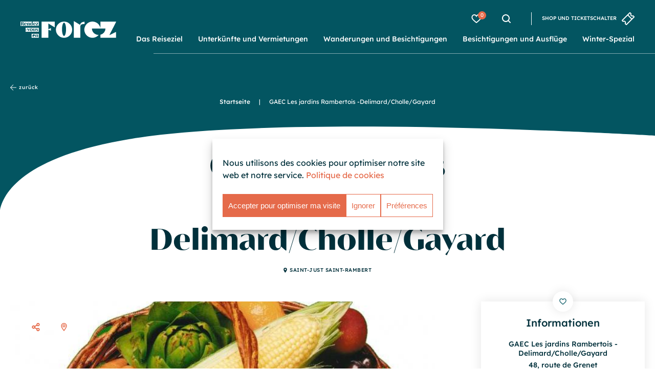

--- FILE ---
content_type: text/html; charset=UTF-8
request_url: https://www.rendezvousenforez.com/de/degustation/gaec-les-jardins-rambertois-delimard-cholle-gayard-saint-just-saint-rambert/
body_size: 31848
content:
<!DOCTYPE html>
<html lang='de-DE'>
<head>
    <meta charset="UTF-8">
<script type="text/javascript">
/* <![CDATA[ */

//----------------------------------------------------------
//------ JAVASCRIPT HOOK FUNCTIONS FOR GRAVITY FORMS -------
//----------------------------------------------------------

if ( ! gform ) {
	document.addEventListener( 'gform_main_scripts_loaded', function() { gform.scriptsLoaded = true; } );
	document.addEventListener( 'gform/theme/scripts_loaded', function() { gform.themeScriptsLoaded = true; } );
	window.addEventListener( 'DOMContentLoaded', function() { gform.domLoaded = true; } );

	var gform = {
		domLoaded: false,
		scriptsLoaded: false,
		themeScriptsLoaded: false,
		isFormEditor: () => typeof InitializeEditor === 'function',

		/**
		 * @deprecated 2.9 the use of initializeOnLoaded in the form editor context is deprecated.
		 * @remove-in 4.0 this function will not check for gform.isFormEditor().
		 */
		callIfLoaded: function ( fn ) {
			if ( gform.domLoaded && gform.scriptsLoaded && ( gform.themeScriptsLoaded || gform.isFormEditor() ) ) {
				if ( gform.isFormEditor() ) {
					console.warn( 'The use of gform.initializeOnLoaded() is deprecated in the form editor context and will be removed in Gravity Forms 3.1.' );
				}
				fn();
				return true;
			}
			return false;
		},

		/**
		 * Call a function when all scripts are loaded
		 *
		 * @param function fn the callback function to call when all scripts are loaded
		 *
		 * @returns void
		 */
		initializeOnLoaded: function( fn ) {
			if ( ! gform.callIfLoaded( fn ) ) {
				document.addEventListener( 'gform_main_scripts_loaded', () => { gform.scriptsLoaded = true; gform.callIfLoaded( fn ); } );
				document.addEventListener( 'gform/theme/scripts_loaded', () => { gform.themeScriptsLoaded = true; gform.callIfLoaded( fn ); } );
				window.addEventListener( 'DOMContentLoaded', () => { gform.domLoaded = true; gform.callIfLoaded( fn ); } );
			}
		},

		hooks: { action: {}, filter: {} },
		addAction: function( action, callable, priority, tag ) {
			gform.addHook( 'action', action, callable, priority, tag );
		},
		addFilter: function( action, callable, priority, tag ) {
			gform.addHook( 'filter', action, callable, priority, tag );
		},
		doAction: function( action ) {
			gform.doHook( 'action', action, arguments );
		},
		applyFilters: function( action ) {
			return gform.doHook( 'filter', action, arguments );
		},
		removeAction: function( action, tag ) {
			gform.removeHook( 'action', action, tag );
		},
		removeFilter: function( action, priority, tag ) {
			gform.removeHook( 'filter', action, priority, tag );
		},
		addHook: function( hookType, action, callable, priority, tag ) {
			if ( undefined == gform.hooks[hookType][action] ) {
				gform.hooks[hookType][action] = [];
			}
			var hooks = gform.hooks[hookType][action];
			if ( undefined == tag ) {
				tag = action + '_' + hooks.length;
			}
			if( priority == undefined ){
				priority = 10;
			}

			gform.hooks[hookType][action].push( { tag:tag, callable:callable, priority:priority } );
		},
		doHook: function( hookType, action, args ) {

			// splice args from object into array and remove first index which is the hook name
			args = Array.prototype.slice.call(args, 1);

			if ( undefined != gform.hooks[hookType][action] ) {
				var hooks = gform.hooks[hookType][action], hook;
				//sort by priority
				hooks.sort(function(a,b){return a["priority"]-b["priority"]});

				hooks.forEach( function( hookItem ) {
					hook = hookItem.callable;

					if(typeof hook != 'function')
						hook = window[hook];
					if ( 'action' == hookType ) {
						hook.apply(null, args);
					} else {
						args[0] = hook.apply(null, args);
					}
				} );
			}
			if ( 'filter'==hookType ) {
				return args[0];
			}
		},
		removeHook: function( hookType, action, priority, tag ) {
			if ( undefined != gform.hooks[hookType][action] ) {
				var hooks = gform.hooks[hookType][action];
				hooks = hooks.filter( function(hook, index, arr) {
					var removeHook = (undefined==tag||tag==hook.tag) && (undefined==priority||priority==hook.priority);
					return !removeHook;
				} );
				gform.hooks[hookType][action] = hooks;
			}
		}
	};
}

/* ]]> */
</script>

    <link rel="apple-touch-icon" sizes="180x180" href="/content/themes/theme_altimax/dist/img/favicon/apple-touch-icon.png">
    <link rel="icon" type="image/png" href="/content/themes/theme_altimax/dist/img/favicon/favicon-32x32.png" sizes="32x32">
    <link rel="icon" type="image/png" href="/content/themes/theme_altimax/dist/img/favicon/favicon-16x16.png" sizes="16x16">
    <link rel="mask-icon" href="/content/themes/theme_altimax/dist/img/favicon/safari-pinned-tab.svg" color="#1d3a8f">
    <link rel="canonical" href="https://www.rendezvousenforez.com/de/degustation/gaec-les-jardins-rambertois-delimard-cholle-gayard-saint-just-saint-rambert/">
    <meta name="msapplication-TileColor" content="#da532c">
    <meta name="theme-color" content="#ffffff">
    <meta content="width=device-width, initial-scale=1" name="viewport">

    <link rel="alternate" hreflang="en" href="https://www.rendezvousenforez.com/en/degustation/gaec-les-jardins-rambertois-delimard-cholle-gayard-saint-just-saint-rambert/" />
<link rel="alternate" hreflang="fr" href="https://www.rendezvousenforez.com/degustation/gaec-les-jardins-rambertois-delimard-cholle-gayard-saint-just-saint-rambert/" />
<link rel="alternate" hreflang="de" href="https://www.rendezvousenforez.com/de/degustation/gaec-les-jardins-rambertois-delimard-cholle-gayard-saint-just-saint-rambert/" />
<link rel="alternate" hreflang="x-default" href="https://www.rendezvousenforez.com/degustation/gaec-les-jardins-rambertois-delimard-cholle-gayard-saint-just-saint-rambert/" />

<!-- Search Engine Optimization by Rank Math - https://rankmath.com/ -->
<title>GAEC Les jardins Rambertois -Delimard/Cholle/Gayard - Rendez-vous en Forez</title>
<meta name="description" content="GAEC Les jardins Rambertois -Delimard/Cholle/Gayard : Gemüseanbau im Familienbetrieb. Direktverkauf auf dem Betrieb am Freitagnachmittag von14:00 bis 18:30 Uhr. Verkauf auf den Märktenvon St-Bonnet Le Château und Firminy. Im Geschäft von Produzenten in Unieux."/>
<meta name="robots" content="index, follow, max-snippet:-1, max-video-preview:-1, max-image-preview:large"/>
<link rel="canonical" href="https://www.rendezvousenforez.com/de/degustation/gaec-les-jardins-rambertois-delimard-cholle-gayard-saint-just-saint-rambert/" />
<meta property="og:locale" content="de_DE" />
<meta property="og:type" content="article" />
<meta property="og:title" content="GAEC Les jardins Rambertois -Delimard/Cholle/Gayard - Rendez-vous en Forez" />
<meta property="og:description" content="GAEC Les jardins Rambertois -Delimard/Cholle/Gayard : Gemüseanbau im Familienbetrieb. Direktverkauf auf dem Betrieb am Freitagnachmittag von14:00 bis 18:30 Uhr. Verkauf auf den Märktenvon St-Bonnet Le Château und Firminy. Im Geschäft von Produzenten in Unieux." />
<meta property="og:url" content="https://www.rendezvousenforez.com/de/degustation/gaec-les-jardins-rambertois-delimard-cholle-gayard-saint-just-saint-rambert/" />
<meta property="og:site_name" content="Rendez-vous en Forez" />
<meta property="og:updated_time" content="2025-06-24T19:15:06+02:00" />
<meta property="og:image" content="https://www.rendezvousenforez.com/content/uploads/2025/05/image_partage_facebook.jpg" />
<meta property="og:image:secure_url" content="https://www.rendezvousenforez.com/content/uploads/2025/05/image_partage_facebook.jpg" />
<meta property="og:image:width" content="1200" />
<meta property="og:image:height" content="630" />
<meta property="og:image:alt" content="GAEC Les jardins Rambertois -Delimard/Cholle/Gayard" />
<meta property="og:image:type" content="image/jpeg" />
<meta name="twitter:card" content="summary_large_image" />
<meta name="twitter:title" content="GAEC Les jardins Rambertois -Delimard/Cholle/Gayard - Rendez-vous en Forez" />
<meta name="twitter:description" content="GAEC Les jardins Rambertois -Delimard/Cholle/Gayard : Gemüseanbau im Familienbetrieb. Direktverkauf auf dem Betrieb am Freitagnachmittag von14:00 bis 18:30 Uhr. Verkauf auf den Märktenvon St-Bonnet Le Château und Firminy. Im Geschäft von Produzenten in Unieux." />
<meta name="twitter:image" content="https://www.rendezvousenforez.com/content/uploads/2025/05/image_partage_facebook.jpg" />
<script type="application/ld+json" class="rank-math-schema">{"@context":"https://schema.org","@graph":[{"@type":"BreadcrumbList","@id":"https://www.rendezvousenforez.com/de/degustation/gaec-les-jardins-rambertois-delimard-cholle-gayard-saint-just-saint-rambert/#breadcrumb","itemListElement":[{"@type":"ListItem","position":"1","item":{"@id":"https://www.rendezvousenforez.com","name":"Startseite"}},{"@type":"ListItem","position":"2","item":{"@id":"https://www.rendezvousenforez.com/de/degustation/gaec-les-jardins-rambertois-delimard-cholle-gayard-saint-just-saint-rambert/","name":"GAEC Les jardins Rambertois -Delimard/Cholle/Gayard"}}]}]}</script>
<!-- /Rank Math WordPress SEO plugin -->

<link rel='dns-prefetch' href='//unpkg.com' />
<link rel='dns-prefetch' href='//gadget.open-system.fr' />
<link rel='dns-prefetch' href='//cdnjs.cloudflare.com' />
<link rel='dns-prefetch' href='//cdn.jsdelivr.net' />

<link rel="alternate" type="application/rss+xml" title="Rendez-vous en Forez &raquo; Feed" href="https://www.rendezvousenforez.com/de/feed/" />
<link rel="alternate" type="application/rss+xml" title="Rendez-vous en Forez &raquo; Comments Feed" href="https://www.rendezvousenforez.com/de/comments/feed/" />
<link rel="alternate" title="oEmbed (JSON)" type="application/json+oembed" href="https://www.rendezvousenforez.com/de/wp-json/oembed/1.0/embed?url=https%3A%2F%2Fwww.rendezvousenforez.com%2Fde%2Fdegustation%2Fgaec-les-jardins-rambertois-delimard-cholle-gayard-saint-just-saint-rambert%2F" />
<link rel="alternate" title="oEmbed (XML)" type="text/xml+oembed" href="https://www.rendezvousenforez.com/de/wp-json/oembed/1.0/embed?url=https%3A%2F%2Fwww.rendezvousenforez.com%2Fde%2Fdegustation%2Fgaec-les-jardins-rambertois-delimard-cholle-gayard-saint-just-saint-rambert%2F&#038;format=xml" />
<style id='wp-img-auto-sizes-contain-inline-css' type='text/css'>
img:is([sizes=auto i],[sizes^="auto," i]){contain-intrinsic-size:3000px 1500px}
/*# sourceURL=wp-img-auto-sizes-contain-inline-css */
</style>
<link data-minify="1" rel='stylesheet' id='swiper-css' href='https://www.rendezvousenforez.com/content/cache/min/1/swiper/swiper-bundle.min.css?ver=1767874186' type='text/css' media='all' />
<link data-minify="1" rel='stylesheet' id='wp-block-library-css' href='https://www.rendezvousenforez.com/content/cache/min/1/cms/wp-includes/css/dist/block-library/style.css?ver=1767874186' type='text/css' media='all' />
<style id='global-styles-inline-css' type='text/css'>
:root{--wp--preset--aspect-ratio--square: 1;--wp--preset--aspect-ratio--4-3: 4/3;--wp--preset--aspect-ratio--3-4: 3/4;--wp--preset--aspect-ratio--3-2: 3/2;--wp--preset--aspect-ratio--2-3: 2/3;--wp--preset--aspect-ratio--16-9: 16/9;--wp--preset--aspect-ratio--9-16: 9/16;--wp--preset--color--black: #000000;--wp--preset--color--cyan-bluish-gray: #abb8c3;--wp--preset--color--white: #ffffff;--wp--preset--color--pale-pink: #f78da7;--wp--preset--color--vivid-red: #cf2e2e;--wp--preset--color--luminous-vivid-orange: #ff6900;--wp--preset--color--luminous-vivid-amber: #fcb900;--wp--preset--color--light-green-cyan: #7bdcb5;--wp--preset--color--vivid-green-cyan: #00d084;--wp--preset--color--pale-cyan-blue: #8ed1fc;--wp--preset--color--vivid-cyan-blue: #0693e3;--wp--preset--color--vivid-purple: #9b51e0;--wp--preset--gradient--vivid-cyan-blue-to-vivid-purple: linear-gradient(135deg,rgb(6,147,227) 0%,rgb(155,81,224) 100%);--wp--preset--gradient--light-green-cyan-to-vivid-green-cyan: linear-gradient(135deg,rgb(122,220,180) 0%,rgb(0,208,130) 100%);--wp--preset--gradient--luminous-vivid-amber-to-luminous-vivid-orange: linear-gradient(135deg,rgb(252,185,0) 0%,rgb(255,105,0) 100%);--wp--preset--gradient--luminous-vivid-orange-to-vivid-red: linear-gradient(135deg,rgb(255,105,0) 0%,rgb(207,46,46) 100%);--wp--preset--gradient--very-light-gray-to-cyan-bluish-gray: linear-gradient(135deg,rgb(238,238,238) 0%,rgb(169,184,195) 100%);--wp--preset--gradient--cool-to-warm-spectrum: linear-gradient(135deg,rgb(74,234,220) 0%,rgb(151,120,209) 20%,rgb(207,42,186) 40%,rgb(238,44,130) 60%,rgb(251,105,98) 80%,rgb(254,248,76) 100%);--wp--preset--gradient--blush-light-purple: linear-gradient(135deg,rgb(255,206,236) 0%,rgb(152,150,240) 100%);--wp--preset--gradient--blush-bordeaux: linear-gradient(135deg,rgb(254,205,165) 0%,rgb(254,45,45) 50%,rgb(107,0,62) 100%);--wp--preset--gradient--luminous-dusk: linear-gradient(135deg,rgb(255,203,112) 0%,rgb(199,81,192) 50%,rgb(65,88,208) 100%);--wp--preset--gradient--pale-ocean: linear-gradient(135deg,rgb(255,245,203) 0%,rgb(182,227,212) 50%,rgb(51,167,181) 100%);--wp--preset--gradient--electric-grass: linear-gradient(135deg,rgb(202,248,128) 0%,rgb(113,206,126) 100%);--wp--preset--gradient--midnight: linear-gradient(135deg,rgb(2,3,129) 0%,rgb(40,116,252) 100%);--wp--preset--font-size--small: 13px;--wp--preset--font-size--medium: 20px;--wp--preset--font-size--large: 36px;--wp--preset--font-size--x-large: 42px;--wp--preset--spacing--20: 0.44rem;--wp--preset--spacing--30: 0.67rem;--wp--preset--spacing--40: 1rem;--wp--preset--spacing--50: 1.5rem;--wp--preset--spacing--60: 2.25rem;--wp--preset--spacing--70: 3.38rem;--wp--preset--spacing--80: 5.06rem;--wp--preset--shadow--natural: 6px 6px 9px rgba(0, 0, 0, 0.2);--wp--preset--shadow--deep: 12px 12px 50px rgba(0, 0, 0, 0.4);--wp--preset--shadow--sharp: 6px 6px 0px rgba(0, 0, 0, 0.2);--wp--preset--shadow--outlined: 6px 6px 0px -3px rgb(255, 255, 255), 6px 6px rgb(0, 0, 0);--wp--preset--shadow--crisp: 6px 6px 0px rgb(0, 0, 0);}:where(.is-layout-flex){gap: 0.5em;}:where(.is-layout-grid){gap: 0.5em;}body .is-layout-flex{display: flex;}.is-layout-flex{flex-wrap: wrap;align-items: center;}.is-layout-flex > :is(*, div){margin: 0;}body .is-layout-grid{display: grid;}.is-layout-grid > :is(*, div){margin: 0;}:where(.wp-block-columns.is-layout-flex){gap: 2em;}:where(.wp-block-columns.is-layout-grid){gap: 2em;}:where(.wp-block-post-template.is-layout-flex){gap: 1.25em;}:where(.wp-block-post-template.is-layout-grid){gap: 1.25em;}.has-black-color{color: var(--wp--preset--color--black) !important;}.has-cyan-bluish-gray-color{color: var(--wp--preset--color--cyan-bluish-gray) !important;}.has-white-color{color: var(--wp--preset--color--white) !important;}.has-pale-pink-color{color: var(--wp--preset--color--pale-pink) !important;}.has-vivid-red-color{color: var(--wp--preset--color--vivid-red) !important;}.has-luminous-vivid-orange-color{color: var(--wp--preset--color--luminous-vivid-orange) !important;}.has-luminous-vivid-amber-color{color: var(--wp--preset--color--luminous-vivid-amber) !important;}.has-light-green-cyan-color{color: var(--wp--preset--color--light-green-cyan) !important;}.has-vivid-green-cyan-color{color: var(--wp--preset--color--vivid-green-cyan) !important;}.has-pale-cyan-blue-color{color: var(--wp--preset--color--pale-cyan-blue) !important;}.has-vivid-cyan-blue-color{color: var(--wp--preset--color--vivid-cyan-blue) !important;}.has-vivid-purple-color{color: var(--wp--preset--color--vivid-purple) !important;}.has-black-background-color{background-color: var(--wp--preset--color--black) !important;}.has-cyan-bluish-gray-background-color{background-color: var(--wp--preset--color--cyan-bluish-gray) !important;}.has-white-background-color{background-color: var(--wp--preset--color--white) !important;}.has-pale-pink-background-color{background-color: var(--wp--preset--color--pale-pink) !important;}.has-vivid-red-background-color{background-color: var(--wp--preset--color--vivid-red) !important;}.has-luminous-vivid-orange-background-color{background-color: var(--wp--preset--color--luminous-vivid-orange) !important;}.has-luminous-vivid-amber-background-color{background-color: var(--wp--preset--color--luminous-vivid-amber) !important;}.has-light-green-cyan-background-color{background-color: var(--wp--preset--color--light-green-cyan) !important;}.has-vivid-green-cyan-background-color{background-color: var(--wp--preset--color--vivid-green-cyan) !important;}.has-pale-cyan-blue-background-color{background-color: var(--wp--preset--color--pale-cyan-blue) !important;}.has-vivid-cyan-blue-background-color{background-color: var(--wp--preset--color--vivid-cyan-blue) !important;}.has-vivid-purple-background-color{background-color: var(--wp--preset--color--vivid-purple) !important;}.has-black-border-color{border-color: var(--wp--preset--color--black) !important;}.has-cyan-bluish-gray-border-color{border-color: var(--wp--preset--color--cyan-bluish-gray) !important;}.has-white-border-color{border-color: var(--wp--preset--color--white) !important;}.has-pale-pink-border-color{border-color: var(--wp--preset--color--pale-pink) !important;}.has-vivid-red-border-color{border-color: var(--wp--preset--color--vivid-red) !important;}.has-luminous-vivid-orange-border-color{border-color: var(--wp--preset--color--luminous-vivid-orange) !important;}.has-luminous-vivid-amber-border-color{border-color: var(--wp--preset--color--luminous-vivid-amber) !important;}.has-light-green-cyan-border-color{border-color: var(--wp--preset--color--light-green-cyan) !important;}.has-vivid-green-cyan-border-color{border-color: var(--wp--preset--color--vivid-green-cyan) !important;}.has-pale-cyan-blue-border-color{border-color: var(--wp--preset--color--pale-cyan-blue) !important;}.has-vivid-cyan-blue-border-color{border-color: var(--wp--preset--color--vivid-cyan-blue) !important;}.has-vivid-purple-border-color{border-color: var(--wp--preset--color--vivid-purple) !important;}.has-vivid-cyan-blue-to-vivid-purple-gradient-background{background: var(--wp--preset--gradient--vivid-cyan-blue-to-vivid-purple) !important;}.has-light-green-cyan-to-vivid-green-cyan-gradient-background{background: var(--wp--preset--gradient--light-green-cyan-to-vivid-green-cyan) !important;}.has-luminous-vivid-amber-to-luminous-vivid-orange-gradient-background{background: var(--wp--preset--gradient--luminous-vivid-amber-to-luminous-vivid-orange) !important;}.has-luminous-vivid-orange-to-vivid-red-gradient-background{background: var(--wp--preset--gradient--luminous-vivid-orange-to-vivid-red) !important;}.has-very-light-gray-to-cyan-bluish-gray-gradient-background{background: var(--wp--preset--gradient--very-light-gray-to-cyan-bluish-gray) !important;}.has-cool-to-warm-spectrum-gradient-background{background: var(--wp--preset--gradient--cool-to-warm-spectrum) !important;}.has-blush-light-purple-gradient-background{background: var(--wp--preset--gradient--blush-light-purple) !important;}.has-blush-bordeaux-gradient-background{background: var(--wp--preset--gradient--blush-bordeaux) !important;}.has-luminous-dusk-gradient-background{background: var(--wp--preset--gradient--luminous-dusk) !important;}.has-pale-ocean-gradient-background{background: var(--wp--preset--gradient--pale-ocean) !important;}.has-electric-grass-gradient-background{background: var(--wp--preset--gradient--electric-grass) !important;}.has-midnight-gradient-background{background: var(--wp--preset--gradient--midnight) !important;}.has-small-font-size{font-size: var(--wp--preset--font-size--small) !important;}.has-medium-font-size{font-size: var(--wp--preset--font-size--medium) !important;}.has-large-font-size{font-size: var(--wp--preset--font-size--large) !important;}.has-x-large-font-size{font-size: var(--wp--preset--font-size--x-large) !important;}
/*# sourceURL=global-styles-inline-css */
</style>
<style id='core-block-supports-inline-css' type='text/css'>
/**
 * Core styles: block-supports
 */

/*# sourceURL=core-block-supports-inline-css */
</style>

<style id='classic-theme-styles-inline-css' type='text/css'>
/**
 * These rules are needed for backwards compatibility.
 * They should match the button element rules in the base theme.json file.
 */
.wp-block-button__link {
	color: #ffffff;
	background-color: #32373c;
	border-radius: 9999px; /* 100% causes an oval, but any explicit but really high value retains the pill shape. */

	/* This needs a low specificity so it won't override the rules from the button element if defined in theme.json. */
	box-shadow: none;
	text-decoration: none;

	/* The extra 2px are added to size solids the same as the outline versions.*/
	padding: calc(0.667em + 2px) calc(1.333em + 2px);

	font-size: 1.125em;
}

.wp-block-file__button {
	background: #32373c;
	color: #ffffff;
	text-decoration: none;
}

/*# sourceURL=/wp-includes/css/classic-themes.css */
</style>
<link data-minify="1" rel='stylesheet' id='Altimax-admin-bar-css' href='https://www.rendezvousenforez.com/content/cache/min/1/content/mu-plugins/apidae-themosis/dist/css/AltimaxAdminBar.css?ver=1767874186' type='text/css' media='all' />
<link rel='stylesheet' id='wpml-legacy-dropdown-click-0-css' href='https://www.rendezvousenforez.com/content/plugins/sitepress-multilingual-cms/templates/language-switchers/legacy-dropdown-click/style.min.css?ver=1' type='text/css' media='all' />
<link data-minify="1" rel='stylesheet' id='cmplz-general-css' href='https://www.rendezvousenforez.com/content/cache/min/1/content/plugins/complianz-gdpr-premium/assets/css/cookieblocker.css?ver=1767874186' type='text/css' media='all' />
<link data-minify="1" rel='stylesheet' id='css-theme-css' href='https://www.rendezvousenforez.com/content/cache/min/1/content/themes/theme_altimax/dist/css/theme.min.css?ver=1767874186' type='text/css' media='all' />
<link data-minify="1" rel='stylesheet' id='css-print-css' href='https://www.rendezvousenforez.com/content/cache/min/1/content/themes/theme_altimax/dist/css/print.min.css?ver=1767874186' type='text/css' media='all' />
<link data-minify="1" rel='stylesheet' id='iziModam-css' href='https://www.rendezvousenforez.com/content/cache/min/1/ajax/libs/izimodal/1.5.1/css/iziModal.min.css?ver=1767874186' type='text/css' media='all' />
<link data-minify="1" rel='stylesheet' id='simple-calendar-css' href='https://www.rendezvousenforez.com/content/cache/min/1/content/themes/theme_altimax/dist/css/simple-calendar.css?ver=1767874186' type='text/css' media='all' />
<link data-minify="1" rel='stylesheet' id='easydropdown-css' href='https://www.rendezvousenforez.com/content/cache/min/1/gh/patrickkunka/easydropdown@4.2.0/demos/themes/flax.min.css?ver=1767874186' type='text/css' media='all' />
<link data-minify="1" rel='stylesheet' id='lightgallery-css' href='https://www.rendezvousenforez.com/content/cache/min/1/ajax/libs/lightgallery/1.6.12/css/lightgallery.min.css?ver=1767874186' type='text/css' media='all' />
<script type="text/javascript" src="https://www.rendezvousenforez.com/cms/wp-includes/js/jquery/jquery.js?ver=3.7.1" id="jquery-core-js"></script>
<script type="text/javascript" src="https://www.rendezvousenforez.com/cms/wp-includes/js/jquery/jquery-migrate.js?ver=3.4.1" id="jquery-migrate-js"></script>
<script type="text/javascript" src="https://www.rendezvousenforez.com/content/plugins/sitepress-multilingual-cms/templates/language-switchers/legacy-dropdown-click/script.min.js?ver=1" id="wpml-legacy-dropdown-click-0-js"></script>
<link rel="https://api.w.org/" href="https://www.rendezvousenforez.com/de/wp-json/" /><link rel="alternate" title="JSON" type="application/json" href="https://www.rendezvousenforez.com/de/wp-json/wp/v2/pois/350963" /><link rel="EditURI" type="application/rsd+xml" title="RSD" href="https://www.rendezvousenforez.com/cms/xmlrpc.php?rsd" />

<link rel='shortlink' href='https://www.rendezvousenforez.com/de/?p=350963' />
<script type="text/javascript">

/* <![CDATA[ */

var themosis = {

ajaxurl: "https:\/\/www.rendezvousenforez.com\/cms\/wp-admin\/admin-ajax.php",

};

/* ]]> */

</script><meta name="csrf-token" content="Bifc6BsPojJqCyyFCfGNw5YMST8z1fPqB8rXdJyO"><meta name="generator" content="WPML ver:4.8.6 stt:1,4,3;" />
			<style>.cmplz-hidden {
					display: none !important;
				}</style><noscript><style id="rocket-lazyload-nojs-css">.rll-youtube-player, [data-lazy-src]{display:none !important;}</style></noscript>

    <link rel="preload" as="font" type="font/woff" href="/content/themes/theme_altimax/dist/fonts/aguila-700.woff" crossorigin>
    <link rel="preload" as="font" type="font/woff2" href="/content/themes/theme_altimax/dist/fonts/aguila-700.woff2" crossorigin>
    <link rel="preload" as="font" type="font/woff" href="/content/themes/theme_altimax/dist/fonts/aguila-900.woff" crossorigin>
    <link rel="preload" as="font" type="font/woff2" href="/content/themes/theme_altimax/dist/fonts/aguila-900.woff2" crossorigin>
    <link rel="preload" as="font" type="font/woff" href="/content/themes/theme_altimax/dist/fonts/lexend-400.woff" crossorigin>
    <link rel="preload" as="font" type="font/woff2" href="/content/themes/theme_altimax/dist/fonts/lexend-400.woff2" crossorigin>
    <link rel="preload" as="font" type="font/woff" href="/content/themes/theme_altimax/dist/fonts/lexend-500.woff" crossorigin>
    <link rel="preload" as="font" type="font/woff2" href="/content/themes/theme_altimax/dist/fonts/lexend-500.woff2" crossorigin>

    <link data-minify="1" rel='stylesheet' id='gform_basic-css' href='https://www.rendezvousenforez.com/content/cache/min/1/content/plugins/gravityforms/assets/css/dist/basic.min.css?ver=1767874186' type='text/css' media='all' />
<link rel='stylesheet' id='gform_theme_components-css' href='https://www.rendezvousenforez.com/content/plugins/gravityforms/assets/css/dist/theme-components.min.css?ver=2.9.25' type='text/css' media='all' />
<link rel='stylesheet' id='gform_theme-css' href='https://www.rendezvousenforez.com/content/plugins/gravityforms/assets/css/dist/theme.min.css?ver=2.9.25' type='text/css' media='all' />
<link data-minify="1" rel="stylesheet" id="asp-basic" href="https://www.rendezvousenforez.com/content/cache/min/1/content/cache/asp/style.basic-ho-is-po-no-da-se-co-au-ga-se-is.css?ver=1767874186" media="all" /><style id='asp-instance-1'>div[id*='ajaxsearchpro1_'] div.asp_loader,div[id*='ajaxsearchpro1_'] div.asp_loader *{box-sizing:border-box !important;margin:0;padding:0;box-shadow:none}div[id*='ajaxsearchpro1_'] div.asp_loader{box-sizing:border-box;display:flex;flex:0 1 auto;flex-direction:column;flex-grow:0;flex-shrink:0;flex-basis:28px;max-width:100%;max-height:100%;align-items:center;justify-content:center}div[id*='ajaxsearchpro1_'] div.asp_loader-inner{width:100%;margin:0 auto;text-align:center;height:100%}@-webkit-keyframes ball-scale-multiple{0%{-webkit-transform:scale(0);transform:scale(0);opacity:0}5%{opacity:1}100%{-webkit-transform:scale(1);transform:scale(1);opacity:0}}@keyframes ball-scale-multiple{0%{-webkit-transform:scale(0);transform:scale(0);opacity:0}5%{opacity:1}100%{-webkit-transform:scale(1);transform:scale(1);opacity:0}}div[id*='ajaxsearchpro1_'] div.asp_ball-scale-multiple{position:relative;width:100%;height:100%}div[id*='ajaxsearchpro1_'] div.asp_ball-scale-multiple>div:nth-child(2){-webkit-animation-delay:-0.4s;animation-delay:-0.4s}div[id*='ajaxsearchpro1_'] div.asp_ball-scale-multiple>div:nth-child(3){-webkit-animation-delay:-0.2s;animation-delay:-0.2s}div[id*='ajaxsearchpro1_'] div.asp_ball-scale-multiple>div{background-color:rgba(2,85,97,1);border-radius:100%;margin:2px;-webkit-animation-fill-mode:both;animation-fill-mode:both;position:absolute;left:0;top:0;opacity:0;margin:0;width:100%;height:100%;-webkit-animation:ball-scale-multiple 1s 0s linear infinite;animation:ball-scale-multiple 1s 0s linear infinite}div[id*='ajaxsearchprores1_'] .asp_res_loader div.asp_loader,div[id*='ajaxsearchprores1_'] .asp_res_loader div.asp_loader *{box-sizing:border-box !important;margin:0;padding:0;box-shadow:none}div[id*='ajaxsearchprores1_'] .asp_res_loader div.asp_loader{box-sizing:border-box;display:flex;flex:0 1 auto;flex-direction:column;flex-grow:0;flex-shrink:0;flex-basis:28px;max-width:100%;max-height:100%;align-items:center;justify-content:center}div[id*='ajaxsearchprores1_'] .asp_res_loader div.asp_loader-inner{width:100%;margin:0 auto;text-align:center;height:100%}@-webkit-keyframes ball-scale-multiple{0%{-webkit-transform:scale(0);transform:scale(0);opacity:0}5%{opacity:1}100%{-webkit-transform:scale(1);transform:scale(1);opacity:0}}@keyframes ball-scale-multiple{0%{-webkit-transform:scale(0);transform:scale(0);opacity:0}5%{opacity:1}100%{-webkit-transform:scale(1);transform:scale(1);opacity:0}}div[id*='ajaxsearchprores1_'] .asp_res_loader div.asp_ball-scale-multiple{position:relative;width:100%;height:100%}div[id*='ajaxsearchprores1_'] .asp_res_loader div.asp_ball-scale-multiple>div:nth-child(2){-webkit-animation-delay:-0.4s;animation-delay:-0.4s}div[id*='ajaxsearchprores1_'] .asp_res_loader div.asp_ball-scale-multiple>div:nth-child(3){-webkit-animation-delay:-0.2s;animation-delay:-0.2s}div[id*='ajaxsearchprores1_'] .asp_res_loader div.asp_ball-scale-multiple>div{background-color:rgba(2,85,97,1);border-radius:100%;margin:2px;-webkit-animation-fill-mode:both;animation-fill-mode:both;position:absolute;left:0;top:0;opacity:0;margin:0;width:100%;height:100%;-webkit-animation:ball-scale-multiple 1s 0s linear infinite;animation:ball-scale-multiple 1s 0s linear infinite}#ajaxsearchpro1_1 div.asp_loader,#ajaxsearchpro1_2 div.asp_loader,#ajaxsearchpro1_1 div.asp_loader *,#ajaxsearchpro1_2 div.asp_loader *{box-sizing:border-box !important;margin:0;padding:0;box-shadow:none}#ajaxsearchpro1_1 div.asp_loader,#ajaxsearchpro1_2 div.asp_loader{box-sizing:border-box;display:flex;flex:0 1 auto;flex-direction:column;flex-grow:0;flex-shrink:0;flex-basis:28px;max-width:100%;max-height:100%;align-items:center;justify-content:center}#ajaxsearchpro1_1 div.asp_loader-inner,#ajaxsearchpro1_2 div.asp_loader-inner{width:100%;margin:0 auto;text-align:center;height:100%}@-webkit-keyframes ball-scale-multiple{0%{-webkit-transform:scale(0);transform:scale(0);opacity:0}5%{opacity:1}100%{-webkit-transform:scale(1);transform:scale(1);opacity:0}}@keyframes ball-scale-multiple{0%{-webkit-transform:scale(0);transform:scale(0);opacity:0}5%{opacity:1}100%{-webkit-transform:scale(1);transform:scale(1);opacity:0}}#ajaxsearchpro1_1 div.asp_ball-scale-multiple,#ajaxsearchpro1_2 div.asp_ball-scale-multiple{position:relative;width:100%;height:100%}#ajaxsearchpro1_1 div.asp_ball-scale-multiple>div:nth-child(2),#ajaxsearchpro1_2 div.asp_ball-scale-multiple>div:nth-child(2){-webkit-animation-delay:-0.4s;animation-delay:-0.4s}#ajaxsearchpro1_1 div.asp_ball-scale-multiple>div:nth-child(3),#ajaxsearchpro1_2 div.asp_ball-scale-multiple>div:nth-child(3){-webkit-animation-delay:-0.2s;animation-delay:-0.2s}#ajaxsearchpro1_1 div.asp_ball-scale-multiple>div,#ajaxsearchpro1_2 div.asp_ball-scale-multiple>div{background-color:rgba(2,85,97,1);border-radius:100%;margin:2px;-webkit-animation-fill-mode:both;animation-fill-mode:both;position:absolute;left:0;top:0;opacity:0;margin:0;width:100%;height:100%;-webkit-animation:ball-scale-multiple 1s 0s linear infinite;animation:ball-scale-multiple 1s 0s linear infinite}@-webkit-keyframes asp_an_fadeInDown{0%{opacity:0;-webkit-transform:translateY(-20px)}100%{opacity:1;-webkit-transform:translateY(0)}}@keyframes asp_an_fadeInDown{0%{opacity:0;transform:translateY(-20px)}100%{opacity:1;transform:translateY(0)}}.asp_an_fadeInDown{-webkit-animation-name:asp_an_fadeInDown;animation-name:asp_an_fadeInDown}div.asp_r.asp_r_1,div.asp_r.asp_r_1 *,div.asp_m.asp_m_1,div.asp_m.asp_m_1 *,div.asp_s.asp_s_1,div.asp_s.asp_s_1 *{-webkit-box-sizing:content-box;-moz-box-sizing:content-box;-ms-box-sizing:content-box;-o-box-sizing:content-box;box-sizing:content-box;border:0;border-radius:0;text-transform:none;text-shadow:none;box-shadow:none;text-decoration:none;text-align:left;letter-spacing:normal}div.asp_r.asp_r_1,div.asp_m.asp_m_1,div.asp_s.asp_s_1{-webkit-box-sizing:border-box;-moz-box-sizing:border-box;-ms-box-sizing:border-box;-o-box-sizing:border-box;box-sizing:border-box}div.asp_r.asp_r_1,div.asp_r.asp_r_1 *,div.asp_m.asp_m_1,div.asp_m.asp_m_1 *,div.asp_s.asp_s_1,div.asp_s.asp_s_1 *{padding:0;margin:0}.wpdreams_clear{clear:both}.asp_w_container_1{width:100%}#ajaxsearchpro1_1,#ajaxsearchpro1_2,div.asp_m.asp_m_1{width:100%;height:auto;max-height:none;border-radius:5px;background:#d1eaff;margin-top:0;margin-bottom:0;background-image:-moz-radial-gradient(center,ellipse cover,rgb(255,255,255),rgb(255,255,255));background-image:-webkit-gradient(radial,center center,0px,center center,100%,rgb(255,255,255),rgb(255,255,255));background-image:-webkit-radial-gradient(center,ellipse cover,rgb(255,255,255),rgb(255,255,255));background-image:-o-radial-gradient(center,ellipse cover,rgb(255,255,255),rgb(255,255,255));background-image:-ms-radial-gradient(center,ellipse cover,rgb(255,255,255),rgb(255,255,255));background-image:radial-gradient(ellipse at center,rgb(255,255,255),rgb(255,255,255));overflow:hidden;border:1px none rgb(141,213,239);border-radius:0;box-shadow:none}#ajaxsearchpro1_1 .probox,#ajaxsearchpro1_2 .probox,div.asp_m.asp_m_1 .probox{margin:2px;height:28px;background:transparent;border:0 none rgb(104,174,199);border-radius:0;box-shadow:none}p[id*=asp-try-1]{color:rgb(85,85,85) !important;display:block}div.asp_main_container+[id*=asp-try-1]{width:100%}p[id*=asp-try-1] a{color:rgba(2,85,97,1) !important}p[id*=asp-try-1] a:after{color:rgb(85,85,85) !important;display:inline;content:','}p[id*=asp-try-1] a:last-child:after{display:none}#ajaxsearchpro1_1 .probox .proinput,#ajaxsearchpro1_2 .probox .proinput,div.asp_m.asp_m_1 .probox .proinput{font-weight:normal;font-family:inherit;color:rgba(2,85,97,1);font-size:40;line-height:30;text-shadow:none;line-height:normal;flex-grow:1;order:5;-webkit-flex-grow:1;-webkit-order:5}#ajaxsearchpro1_1 .probox .proinput input.orig,#ajaxsearchpro1_2 .probox .proinput input.orig,div.asp_m.asp_m_1 .probox .proinput input.orig{font-weight:normal;font-family:inherit;color:rgba(2,85,97,1);font-size:40;line-height:30;text-shadow:none;line-height:normal;border:0;box-shadow:none;height:28px;position:relative;z-index:2;padding:0 !important;padding-top:2px !important;margin:-1px 0 0 -4px !important;width:100%;background:transparent !important}#ajaxsearchpro1_1 .probox .proinput input.autocomplete,#ajaxsearchpro1_2 .probox .proinput input.autocomplete,div.asp_m.asp_m_1 .probox .proinput input.autocomplete{font-weight:normal;font-family:inherit;color:rgba(2,85,97,1);font-size:40;line-height:30;text-shadow:none;line-height:normal;opacity:0.25;height:28px;display:block;position:relative;z-index:1;padding:0 !important;margin:-1px 0 0 -4px !important;margin-top:-28px !important;width:100%;background:transparent !important}.rtl #ajaxsearchpro1_1 .probox .proinput input.orig,.rtl #ajaxsearchpro1_2 .probox .proinput input.orig,.rtl #ajaxsearchpro1_1 .probox .proinput input.autocomplete,.rtl #ajaxsearchpro1_2 .probox .proinput input.autocomplete,.rtl div.asp_m.asp_m_1 .probox .proinput input.orig,.rtl div.asp_m.asp_m_1 .probox .proinput input.autocomplete{font-weight:normal;font-family:inherit;color:rgba(2,85,97,1);font-size:40;line-height:30;text-shadow:none;line-height:normal;direction:rtl;text-align:right}.rtl #ajaxsearchpro1_1 .probox .proinput,.rtl #ajaxsearchpro1_2 .probox .proinput,.rtl div.asp_m.asp_m_1 .probox .proinput{margin-right:2px}.rtl #ajaxsearchpro1_1 .probox .proloading,.rtl #ajaxsearchpro1_1 .probox .proclose,.rtl #ajaxsearchpro1_2 .probox .proloading,.rtl #ajaxsearchpro1_2 .probox .proclose,.rtl div.asp_m.asp_m_1 .probox .proloading,.rtl div.asp_m.asp_m_1 .probox .proclose{order:3}div.asp_m.asp_m_1 .probox .proinput input.orig::-webkit-input-placeholder{font-weight:normal;font-family:inherit;color:rgba(2,85,97,1);font-size:40;text-shadow:none;opacity:0.85}div.asp_m.asp_m_1 .probox .proinput input.orig::-moz-placeholder{font-weight:normal;font-family:inherit;color:rgba(2,85,97,1);font-size:40;text-shadow:none;opacity:0.85}div.asp_m.asp_m_1 .probox .proinput input.orig:-ms-input-placeholder{font-weight:normal;font-family:inherit;color:rgba(2,85,97,1);font-size:40;text-shadow:none;opacity:0.85}div.asp_m.asp_m_1 .probox .proinput input.orig:-moz-placeholder{font-weight:normal;font-family:inherit;color:rgba(2,85,97,1);font-size:40;text-shadow:none;opacity:0.85;line-height:normal !important}#ajaxsearchpro1_1 .probox .proinput input.autocomplete,#ajaxsearchpro1_2 .probox .proinput input.autocomplete,div.asp_m.asp_m_1 .probox .proinput input.autocomplete{font-weight:normal;font-family:inherit;color:rgba(2,85,97,1);font-size:40;line-height:30;text-shadow:none;line-height:normal;border:0;box-shadow:none}#ajaxsearchpro1_1 .probox .proloading,#ajaxsearchpro1_1 .probox .proclose,#ajaxsearchpro1_1 .probox .promagnifier,#ajaxsearchpro1_1 .probox .prosettings,#ajaxsearchpro1_2 .probox .proloading,#ajaxsearchpro1_2 .probox .proclose,#ajaxsearchpro1_2 .probox .promagnifier,#ajaxsearchpro1_2 .probox .prosettings,div.asp_m.asp_m_1 .probox .proloading,div.asp_m.asp_m_1 .probox .proclose,div.asp_m.asp_m_1 .probox .promagnifier,div.asp_m.asp_m_1 .probox .prosettings{width:28px;height:28px;flex:0 0 28px;flex-grow:0;order:7;-webkit-flex:0 0 28px;-webkit-flex-grow:0;-webkit-order:7}#ajaxsearchpro1_1 .probox .proclose svg,#ajaxsearchpro1_2 .probox .proclose svg,div.asp_m.asp_m_1 .probox .proclose svg{fill:rgb(254,254,254);background:rgb(51,51,51);box-shadow:0 0 0 2px rgba(255,255,255,0.9)}#ajaxsearchpro1_1 .probox .proloading,#ajaxsearchpro1_2 .probox .proloading,div.asp_m.asp_m_1 .probox .proloading{width:28px;height:28px;min-width:28px;min-height:28px;max-width:28px;max-height:28px}#ajaxsearchpro1_1 .probox .proloading .asp_loader,#ajaxsearchpro1_2 .probox .proloading .asp_loader,div.asp_m.asp_m_1 .probox .proloading .asp_loader{width:24px;height:24px;min-width:24px;min-height:24px;max-width:24px;max-height:24px}#ajaxsearchpro1_1 .probox .promagnifier,#ajaxsearchpro1_2 .probox .promagnifier,div.asp_m.asp_m_1 .probox .promagnifier{width:auto;height:28px;flex:0 0 auto;order:7;-webkit-flex:0 0 auto;-webkit-order:7}div.asp_m.asp_m_1 .probox .promagnifier:focus-visible{outline:black outset}#ajaxsearchpro1_1 .probox .promagnifier div.innericon,#ajaxsearchpro1_2 .probox .promagnifier div.innericon,div.asp_m.asp_m_1 .probox .promagnifier div.innericon{width:28px;height:28px;float:right}#ajaxsearchpro1_1 .probox .promagnifier div.asp_text_button,#ajaxsearchpro1_2 .probox .promagnifier div.asp_text_button,div.asp_m.asp_m_1 .probox .promagnifier div.asp_text_button{width:auto;height:28px;float:right;margin:0;padding:0 10px 0 2px;font-weight:normal;font-family:inherit;color:rgba(51,51,51,1);font-size:15px;line-height:normal;text-shadow:none;line-height:28px}#ajaxsearchpro1_1 .probox .promagnifier .innericon svg,#ajaxsearchpro1_2 .probox .promagnifier .innericon svg,div.asp_m.asp_m_1 .probox .promagnifier .innericon svg{fill:rgba(2,85,97,1)}#ajaxsearchpro1_1 .probox .prosettings .innericon svg,#ajaxsearchpro1_2 .probox .prosettings .innericon svg,div.asp_m.asp_m_1 .probox .prosettings .innericon svg{fill:rgb(249,249,249)}#ajaxsearchpro1_1 .probox .promagnifier,#ajaxsearchpro1_2 .probox .promagnifier,div.asp_m.asp_m_1 .probox .promagnifier{width:28px;height:28px;background:transparent;background-position:center center;background-repeat:no-repeat;order:11;-webkit-order:11;float:right;border:0 solid rgb(0,0,0);border-radius:0;box-shadow:0 0 0 0 rgba(255,255,255,0.61);cursor:pointer;background-size:100% 100%;background-position:center center;background-repeat:no-repeat;cursor:pointer}#ajaxsearchpro1_1 .probox .prosettings,#ajaxsearchpro1_2 .probox .prosettings,div.asp_m.asp_m_1 .probox .prosettings{width:28px;height:28px;background-image:-webkit-linear-gradient(185deg,rgb(255,255,255),rgb(255,255,255));background-image:-moz-linear-gradient(185deg,rgb(255,255,255),rgb(255,255,255));background-image:-o-linear-gradient(185deg,rgb(255,255,255),rgb(255,255,255));background-image:-ms-linear-gradient(185deg,rgb(255,255,255) 0,rgb(255,255,255) 100%);background-image:linear-gradient(185deg,rgb(255,255,255),rgb(255,255,255));background-position:center center;background-repeat:no-repeat;order:10;-webkit-order:10;float:right;border:0 none rgb(104,174,199);border-radius:0;box-shadow:0 0 0 0 rgba(255,255,255,0.63);cursor:pointer;background-size:100% 100%;align-self:flex-end}#ajaxsearchprores1_1,#ajaxsearchprores1_2,div.asp_r.asp_r_1{position:absolute;z-index:11000;width:auto;margin:12px 0 0 0}#ajaxsearchprores1_1 .results .asp_nores .asp_keyword,#ajaxsearchprores1_2 .results .asp_nores .asp_keyword,div.asp_r.asp_r_1 .results .asp_nores .asp_keyword{padding:0 6px;cursor:pointer;font-weight:normal;font-family:inherit;color:rgb(74,74,74);font-size:13px;line-height:1.35em;text-shadow:none;font-weight:bold}#ajaxsearchprores1_1 .asp_results_top,#ajaxsearchprores1_2 .asp_results_top,div.asp_r.asp_r_1 .asp_results_top{background:rgb(255,255,255);border:1px none rgb(81,81,81);border-radius:0;padding:6px 12px 6px 12px;margin:0 0 4px 0;text-align:center;font-weight:normal;font-family:"Open Sans";color:rgb(81,81,81);font-size:13px;line-height:16px;text-shadow:none}#ajaxsearchprores1_1 .results .item,#ajaxsearchprores1_2 .results .item,div.asp_r.asp_r_1 .results .item{height:auto;background:rgb(255,255,255)}#ajaxsearchprores1_1 .results .item.hovered,#ajaxsearchprores1_2 .results .item.hovered,div.asp_r.asp_r_1 .results .item.hovered{background-image:-moz-radial-gradient(center,ellipse cover,rgba(255,249,243,0.35),rgba(255,249,243,0.35));background-image:-webkit-gradient(radial,center center,0px,center center,100%,rgba(255,249,243,0.35),rgba(255,249,243,0.35));background-image:-webkit-radial-gradient(center,ellipse cover,rgba(255,249,243,0.35),rgba(255,249,243,0.35));background-image:-o-radial-gradient(center,ellipse cover,rgba(255,249,243,0.35),rgba(255,249,243,0.35));background-image:-ms-radial-gradient(center,ellipse cover,rgba(255,249,243,0.35),rgba(255,249,243,0.35));background-image:radial-gradient(ellipse at center,rgba(255,249,243,0.35),rgba(255,249,243,0.35))}#ajaxsearchprores1_1 .results .item .asp_image,#ajaxsearchprores1_2 .results .item .asp_image,div.asp_r.asp_r_1 .results .item .asp_image{background-size:cover;background-repeat:no-repeat}#ajaxsearchprores1_1 .results .item .asp_item_overlay_img,#ajaxsearchprores1_2 .results .item .asp_item_overlay_img,div.asp_r.asp_r_1 .results .item .asp_item_overlay_img{background-size:cover;background-repeat:no-repeat}#ajaxsearchprores1_1 .results .item .asp_content,#ajaxsearchprores1_2 .results .item .asp_content,div.asp_r.asp_r_1 .results .item .asp_content{overflow:hidden;background:transparent;margin:0;padding:0 10px}#ajaxsearchprores1_1 .results .item .asp_content h3,#ajaxsearchprores1_2 .results .item .asp_content h3,div.asp_r.asp_r_1 .results .item .asp_content h3{margin:0;padding:0;display:inline-block;line-height:inherit;font-weight:normal;font-family:inherit;color:rgba(2,85,97,1);font-size:14px;line-height:1.55em;text-shadow:none}#ajaxsearchprores1_1 .results .item .asp_content h3 a,#ajaxsearchprores1_2 .results .item .asp_content h3 a,div.asp_r.asp_r_1 .results .item .asp_content h3 a{margin:0;padding:0;line-height:inherit;display:block;font-weight:normal;font-family:inherit;color:rgba(2,85,97,1);font-size:14px;line-height:1.55em;text-shadow:none}#ajaxsearchprores1_1 .results .item .asp_content h3 a:hover,#ajaxsearchprores1_2 .results .item .asp_content h3 a:hover,div.asp_r.asp_r_1 .results .item .asp_content h3 a:hover{font-weight:normal;font-family:inherit;color:rgba(2,85,97,1);font-size:14px;line-height:1.55em;text-shadow:none}#ajaxsearchprores1_1 .results .item div.etc,#ajaxsearchprores1_2 .results .item div.etc,div.asp_r.asp_r_1 .results .item div.etc{padding:0;font-size:13px;line-height:1.3em;margin-bottom:6px}#ajaxsearchprores1_1 .results .item .etc .asp_author,#ajaxsearchprores1_2 .results .item .etc .asp_author,div.asp_r.asp_r_1 .results .item .etc .asp_author{padding:0;font-weight:bold;font-family:inherit;color:rgb(161,161,161);font-size:11px;line-height:13px;text-shadow:none}#ajaxsearchprores1_1 .results .item .etc .asp_date,#ajaxsearchprores1_2 .results .item .etc .asp_date,div.asp_r.asp_r_1 .results .item .etc .asp_date{margin:0 0 0 10px;padding:0;font-weight:normal;font-family:inherit;color:rgb(173,173,173);font-size:11px;line-height:15px;text-shadow:none}#ajaxsearchprores1_1 .results .item div.asp_content,#ajaxsearchprores1_2 .results .item div.asp_content,div.asp_r.asp_r_1 .results .item div.asp_content{margin:0;padding:0;font-weight:normal;font-family:inherit;color:rgb(74,74,74);font-size:13px;line-height:1.35em;text-shadow:none}#ajaxsearchprores1_1 span.highlighted,#ajaxsearchprores1_2 span.highlighted,div.asp_r.asp_r_1 span.highlighted{font-weight:bold;color:rgba(217,49,43,1);background-color:rgba(238,238,238,1)}#ajaxsearchprores1_1 p.showmore,#ajaxsearchprores1_2 p.showmore,div.asp_r.asp_r_1 p.showmore{text-align:center;margin:5px 0 0;font-weight:normal;font-family:inherit;color:rgba(5,94,148,1);font-size:12px;line-height:15px;text-shadow:none}#ajaxsearchprores1_1 p.showmore a,#ajaxsearchprores1_2 p.showmore a,div.asp_r.asp_r_1 p.showmore a{font-weight:normal;font-family:inherit;color:rgba(5,94,148,1);font-size:12px;line-height:15px;text-shadow:none;padding:10px 5px;margin:0 auto;background:rgba(255,255,255,1);display:block;text-align:center}#ajaxsearchprores1_1 .asp_res_loader,#ajaxsearchprores1_2 .asp_res_loader,div.asp_r.asp_r_1 .asp_res_loader{background:rgb(255,255,255);height:200px;padding:10px}#ajaxsearchprores1_1.isotopic .asp_res_loader,#ajaxsearchprores1_2.isotopic .asp_res_loader,div.asp_r.asp_r_1.isotopic .asp_res_loader{background:rgba(255,255,255,0);}#ajaxsearchprores1_1 .asp_res_loader .asp_loader,#ajaxsearchprores1_2 .asp_res_loader .asp_loader,div.asp_r.asp_r_1 .asp_res_loader .asp_loader{height:200px;width:200px;margin:0 auto}div.asp_s.asp_s_1.searchsettings,div.asp_s.asp_s_1.searchsettings,div.asp_s.asp_s_1.searchsettings{direction:ltr;padding:0;background-image:-webkit-linear-gradient(185deg,rgba(100,48,1,1),rgba(100,48,1,1));background-image:-moz-linear-gradient(185deg,rgba(100,48,1,1),rgba(100,48,1,1));background-image:-o-linear-gradient(185deg,rgba(100,48,1,1),rgba(100,48,1,1));background-image:-ms-linear-gradient(185deg,rgba(100,48,1,1) 0,rgba(100,48,1,1) 100%);background-image:linear-gradient(185deg,rgba(100,48,1,1),rgba(100,48,1,1));box-shadow:none;;max-width:208px;z-index:2}div.asp_s.asp_s_1.searchsettings.asp_s,div.asp_s.asp_s_1.searchsettings.asp_s,div.asp_s.asp_s_1.searchsettings.asp_s{z-index:11001}#ajaxsearchprobsettings1_1.searchsettings,#ajaxsearchprobsettings1_2.searchsettings,div.asp_sb.asp_sb_1.searchsettings{max-width:none}div.asp_s.asp_s_1.searchsettings form,div.asp_s.asp_s_1.searchsettings form,div.asp_s.asp_s_1.searchsettings form{display:flex}div.asp_sb.asp_sb_1.searchsettings form,div.asp_sb.asp_sb_1.searchsettings form,div.asp_sb.asp_sb_1.searchsettings form{display:flex}#ajaxsearchprosettings1_1.searchsettings div.asp_option_label,#ajaxsearchprosettings1_2.searchsettings div.asp_option_label,#ajaxsearchprosettings1_1.searchsettings .asp_label,#ajaxsearchprosettings1_2.searchsettings .asp_label,div.asp_s.asp_s_1.searchsettings div.asp_option_label,div.asp_s.asp_s_1.searchsettings .asp_label{font-weight:bold;font-family:inherit;color:rgb(255,255,255);font-size:12px;line-height:15px;text-shadow:none}#ajaxsearchprosettings1_1.searchsettings .asp_option_inner .asp_option_checkbox,#ajaxsearchprosettings1_2.searchsettings .asp_option_inner .asp_option_checkbox,div.asp_sb.asp_sb_1.searchsettings .asp_option_inner .asp_option_checkbox,div.asp_s.asp_s_1.searchsettings .asp_option_inner .asp_option_checkbox{background-image:-webkit-linear-gradient(180deg,rgb(34,34,34),rgb(69,72,77));background-image:-moz-linear-gradient(180deg,rgb(34,34,34),rgb(69,72,77));background-image:-o-linear-gradient(180deg,rgb(34,34,34),rgb(69,72,77));background-image:-ms-linear-gradient(180deg,rgb(34,34,34) 0,rgb(69,72,77) 100%);background-image:linear-gradient(180deg,rgb(34,34,34),rgb(69,72,77))}#ajaxsearchprosettings1_1.searchsettings .asp_option_inner .asp_option_checkbox:after,#ajaxsearchprosettings1_2.searchsettings .asp_option_inner .asp_option_checkbox:after,#ajaxsearchprobsettings1_1.searchsettings .asp_option_inner .asp_option_checkbox:after,#ajaxsearchprobsettings1_2.searchsettings .asp_option_inner .asp_option_checkbox:after,div.asp_sb.asp_sb_1.searchsettings .asp_option_inner .asp_option_checkbox:after,div.asp_s.asp_s_1.searchsettings .asp_option_inner .asp_option_checkbox:after{font-family:'asppsicons2';border:none;content:"\e800";display:block;position:absolute;top:0;left:0;font-size:11px;color:rgb(255,255,255);margin:1px 0 0 0 !important;line-height:17px;text-align:center;text-decoration:none;text-shadow:none}div.asp_sb.asp_sb_1.searchsettings .asp_sett_scroll,div.asp_s.asp_s_1.searchsettings .asp_sett_scroll{scrollbar-width:thin;scrollbar-color:rgba(0,0,0,0.5) transparent}div.asp_sb.asp_sb_1.searchsettings .asp_sett_scroll::-webkit-scrollbar,div.asp_s.asp_s_1.searchsettings .asp_sett_scroll::-webkit-scrollbar{width:7px}div.asp_sb.asp_sb_1.searchsettings .asp_sett_scroll::-webkit-scrollbar-track,div.asp_s.asp_s_1.searchsettings .asp_sett_scroll::-webkit-scrollbar-track{background:transparent}div.asp_sb.asp_sb_1.searchsettings .asp_sett_scroll::-webkit-scrollbar-thumb,div.asp_s.asp_s_1.searchsettings .asp_sett_scroll::-webkit-scrollbar-thumb{background:rgba(0,0,0,0.5);border-radius:5px;border:none}#ajaxsearchprosettings1_1.searchsettings .asp_sett_scroll,#ajaxsearchprosettings1_2.searchsettings .asp_sett_scroll,div.asp_s.asp_s_1.searchsettings .asp_sett_scroll{max-height:220px;overflow:auto}#ajaxsearchprobsettings1_1.searchsettings .asp_sett_scroll,#ajaxsearchprobsettings1_2.searchsettings .asp_sett_scroll,div.asp_sb.asp_sb_1.searchsettings .asp_sett_scroll{max-height:220px;overflow:auto}#ajaxsearchprosettings1_1.searchsettings fieldset,#ajaxsearchprosettings1_2.searchsettings fieldset,div.asp_s.asp_s_1.searchsettings fieldset{width:200px;min-width:200px;max-width:10000px}#ajaxsearchprobsettings1_1.searchsettings fieldset,#ajaxsearchprobsettings1_2.searchsettings fieldset,div.asp_sb.asp_sb_1.searchsettings fieldset{width:200px;min-width:200px;max-width:10000px}#ajaxsearchprosettings1_1.searchsettings fieldset legend,#ajaxsearchprosettings1_2.searchsettings fieldset legend,div.asp_s.asp_s_1.searchsettings fieldset legend{padding:0 0 0 10px;margin:0;background:transparent;font-weight:normal;font-family:inherit;color:rgb(243,243,243);font-size:13px;line-height:15px;text-shadow:none}#ajaxsearchprores1_1.vertical,#ajaxsearchprores1_2.vertical,div.asp_r.asp_r_1.vertical{padding:4px;background:rgb(255,255,255);border-radius:3px;border:0 none rgb(0,0,0);border-radius:0;box-shadow:none;visibility:hidden;display:none}#ajaxsearchprores1_1.vertical .results,#ajaxsearchprores1_2.vertical .results,div.asp_r.asp_r_1.vertical .results{max-height:none}#ajaxsearchprores1_1.vertical .item,#ajaxsearchprores1_2.vertical .item,div.asp_r.asp_r_1.vertical .item{position:relative;box-sizing:border-box}#ajaxsearchprores1_1.vertical .item .asp_content h3,#ajaxsearchprores1_2.vertical .item .asp_content h3,div.asp_r.asp_r_1.vertical .item .asp_content h3{display:inline}#ajaxsearchprores1_1.vertical .results .item .asp_content,#ajaxsearchprores1_2.vertical .results .item .asp_content,div.asp_r.asp_r_1.vertical .results .item .asp_content{overflow:hidden;width:auto;height:auto;background:transparent;margin:0;padding:8px}#ajaxsearchprores1_1.vertical .results .item .asp_image,#ajaxsearchprores1_2.vertical .results .item .asp_image,div.asp_r.asp_r_1.vertical .results .item .asp_image{width:70px;height:70px;margin:2px 8px 0 0}#ajaxsearchprores1_1.vertical .asp_simplebar-scrollbar::before,#ajaxsearchprores1_2.vertical .asp_simplebar-scrollbar::before,div.asp_r.asp_r_1.vertical .asp_simplebar-scrollbar::before{background:transparent;background-image:-moz-radial-gradient(center,ellipse cover,rgba(0,0,0,0.5),rgba(0,0,0,0.5));background-image:-webkit-gradient(radial,center center,0px,center center,100%,rgba(0,0,0,0.5),rgba(0,0,0,0.5));background-image:-webkit-radial-gradient(center,ellipse cover,rgba(0,0,0,0.5),rgba(0,0,0,0.5));background-image:-o-radial-gradient(center,ellipse cover,rgba(0,0,0,0.5),rgba(0,0,0,0.5));background-image:-ms-radial-gradient(center,ellipse cover,rgba(0,0,0,0.5),rgba(0,0,0,0.5));background-image:radial-gradient(ellipse at center,rgba(0,0,0,0.5),rgba(0,0,0,0.5))}#ajaxsearchprores1_1.vertical .results .item::after,#ajaxsearchprores1_2.vertical .results .item::after,div.asp_r.asp_r_1.vertical .results .item::after{display:block;position:absolute;bottom:0;content:"";height:1px;width:100%;background:rgba(255,255,255,0.55)}#ajaxsearchprores1_1.vertical .results .item.asp_last_item::after,#ajaxsearchprores1_2.vertical .results .item.asp_last_item::after,div.asp_r.asp_r_1.vertical .results .item.asp_last_item::after{display:none}.asp_spacer{display:none !important;}.asp_v_spacer{width:100%;height:0}#ajaxsearchprores1_1 .asp_group_header,#ajaxsearchprores1_2 .asp_group_header,div.asp_r.asp_r_1 .asp_group_header{background:#DDD;background:rgb(246,246,246);border-radius:3px 3px 0 0;border-top:1px solid rgb(248,248,248);border-left:1px solid rgb(248,248,248);border-right:1px solid rgb(248,248,248);margin:10px 0 -3px;padding:7px 0 7px 10px;position:relative;z-index:1000;min-width:90%;flex-grow:1;font-weight:bold;font-family:inherit;color:rgb(5,94,148);font-size:11px;line-height:13px;text-shadow:none}#ajaxsearchprores1_1.vertical .results,#ajaxsearchprores1_2.vertical .results,div.asp_r.asp_r_1.vertical .results{scrollbar-width:thin;scrollbar-color:rgba(0,0,0,0.5) rgb(255,255,255)}#ajaxsearchprores1_1.vertical .results::-webkit-scrollbar,#ajaxsearchprores1_2.vertical .results::-webkit-scrollbar,div.asp_r.asp_r_1.vertical .results::-webkit-scrollbar{width:10px}#ajaxsearchprores1_1.vertical .results::-webkit-scrollbar-track,#ajaxsearchprores1_2.vertical .results::-webkit-scrollbar-track,div.asp_r.asp_r_1.vertical .results::-webkit-scrollbar-track{background:rgb(255,255,255);box-shadow:inset 0 0 12px 12px transparent;border:none}#ajaxsearchprores1_1.vertical .results::-webkit-scrollbar-thumb,#ajaxsearchprores1_2.vertical .results::-webkit-scrollbar-thumb,div.asp_r.asp_r_1.vertical .results::-webkit-scrollbar-thumb{background:transparent;box-shadow:inset 0 0 12px 12px rgba(0,0,0,0);border:solid 2px transparent;border-radius:12px}#ajaxsearchprores1_1.vertical:hover .results::-webkit-scrollbar-thumb,#ajaxsearchprores1_2.vertical:hover .results::-webkit-scrollbar-thumb,div.asp_r.asp_r_1.vertical:hover .results::-webkit-scrollbar-thumb{box-shadow:inset 0 0 12px 12px rgba(0,0,0,0.5)}@media(hover:none),(max-width:500px){#ajaxsearchprores1_1.vertical .results::-webkit-scrollbar-thumb,#ajaxsearchprores1_2.vertical .results::-webkit-scrollbar-thumb,div.asp_r.asp_r_1.vertical .results::-webkit-scrollbar-thumb{box-shadow:inset 0 0 12px 12px rgba(0,0,0,0.5)}}#ajaxsearchpro2_1 .probox,#ajaxsearchpro2_2 .probox,div.asp_m.asp_m_2 .probox{border-bottom:1px solid #025561 !important}#ajaxsearchpro1_1 .probox,#ajaxsearchpro1_2 .probox,div.asp_m.asp_m_2 .probox{border-bottom:1px solid #025561 !important}</style>
				
				<style>
					@font-face {
  font-family: 'Open Sans';
  font-style: normal;
  font-weight: 300;
  font-stretch: normal;
  font-display: swap;
  src: url(https://fonts.gstatic.com/s/opensans/v40/memSYaGs126MiZpBA-UvWbX2vVnXBbObj2OVZyOOSr4dVJWUgsiH0B4gaVc.ttf) format('truetype');
}
@font-face {
  font-family: 'Open Sans';
  font-style: normal;
  font-weight: 400;
  font-stretch: normal;
  font-display: swap;
  src: url(https://fonts.gstatic.com/s/opensans/v40/memSYaGs126MiZpBA-UvWbX2vVnXBbObj2OVZyOOSr4dVJWUgsjZ0B4gaVc.ttf) format('truetype');
}
@font-face {
  font-family: 'Open Sans';
  font-style: normal;
  font-weight: 700;
  font-stretch: normal;
  font-display: swap;
  src: url(https://fonts.gstatic.com/s/opensans/v40/memSYaGs126MiZpBA-UvWbX2vVnXBbObj2OVZyOOSr4dVJWUgsg-1x4gaVc.ttf) format('truetype');
}

				</style><meta name="generator" content="WP Rocket 3.20.3" data-wpr-features="wpr_lazyload_images wpr_lazyload_iframes wpr_oci wpr_image_dimensions wpr_minify_css wpr_desktop" /></head>

<body data-cmplz=1 class="loading">
<header class="Header ">
            <a class="Header-logo" href="https://www.rendezvousenforez.com/de/" title="Homepage">
            <img width="186" height="32" class="Header-logo--svg skip-lazy svg" src="https://www.rendezvousenforez.com/content/uploads/2022/02/logo.svg">
        </a>
        <button class="Header-burger desktop">
        <svg  role="presentation" aria-hidden="true" class="Header-burger--svg" width="22" height="20">
<use xlink:href="/content/themes/theme_altimax/dist/img/sprite-html.svg#burger" />
</svg>

    </button>
    <button class="Header-cross">
        <svg  role="presentation" aria-hidden="true" class="Header-cross--svg" width="15" height="15">
<use xlink:href="/content/themes/theme_altimax/dist/img/sprite-html.svg#close" />
</svg>

    </button>
    <div class="Header-column">
        <div class="Header-access">
            <span id="widget-panier" class="Header-cart widget-panier"></span>
                            <a class="Header-favorites" href="https://www.rendezvousenforez.com/de/favoriten/" target="" title="Favoriten">
                    <div class="Header-favorites--counter __altimax_favory_counter"></div>
                    <svg  role="presentation" aria-hidden="true" class="Header-favorites--svg" width="20" height="17">
<use xlink:href="/content/themes/theme_altimax/dist/img/sprite-html.svg#heart_border" />
</svg>

                    <span>Favoriten</span>
                </a>
                        <span class="Header-search">
                    <svg  role="presentation" aria-hidden="true" class="Header-search--svg" width="17" height="17">
<use xlink:href="/content/themes/theme_altimax/dist/img/sprite-html.svg#search" />
</svg>

                    <span>Suchen Sie</span>
                </span>
                            <a class="Header-ticket" href="https://www.rendezvousenforez.com/de/ticketschalter-shop/" target="" title="Shop und Ticketschalter">
                    <span>Shop und Ticketschalter</span>
                    <svg  role="presentation" aria-hidden="true" class="Header-ticket--svg" width="25" height="25">
<use xlink:href="/content/themes/theme_altimax/dist/img/sprite-html.svg#ticket" />
</svg>

                </a>
                        <button class="Header-burger mobile">
                <svg  role="presentation" aria-hidden="true" class="Header-burger--svg" width="22" height="20">
<use xlink:href="/content/themes/theme_altimax/dist/img/sprite-html.svg#burger" />
</svg>

                <span>Menü</span>
            </button>
        </div>
        <nav class="MenuMain"><ul id="menu-menu-de" class="MenuMain-list"><li id="menu-item-11283" class="menu-item menu-item-type-post_type menu-item-object-page menu-item-has-children menu-item-11283"><a href="https://www.rendezvousenforez.com/de/reiseziel/">Das Reiseziel</a>
<ul class="sub-menu">
	<li id="menu-item-11290" class="menu-item menu-item-type-post_type menu-item-object-page menu-item-11290"><a href="https://www.rendezvousenforez.com/de/reiseziel/top-10/">Top 10</a></li>
	<li id="menu-item-11291" class="menu-item menu-item-type-post_type menu-item-object-page menu-item-11291"><a href="https://www.rendezvousenforez.com/de/reiseziel/karte/">Interaktive Karte</a></li>
	<li id="menu-item-11292" class="menu-item menu-item-type-post_type menu-item-object-page menu-item-11292"><a href="https://www.rendezvousenforez.com/de/reiseziel/gemeinden/">Die Gemeinden</a></li>
	<li id="menu-item-11320" class="menu-item menu-item-type-post_type menu-item-object-page menu-item-11320"><a href="https://www.rendezvousenforez.com/de/reiseziel/familie-kinder/">Familie und Kinder</a></li>
	<li id="menu-item-11289" class="menu-item menu-item-type-post_type menu-item-object-page menu-item-11289"><a href="https://www.rendezvousenforez.com/de/reiseziel/tourismus-behinderung/">Tourismus und Behinderung</a></li>
	<li id="menu-item-11288" class="menu-item menu-item-type-post_type menu-item-object-page menu-item-11288"><a href="https://www.rendezvousenforez.com/de/broschuren/">Broschüren</a></li>
	<li id="menu-item-11286" class="menu-item menu-item-type-post_type menu-item-object-page menu-item-11286"><a href="https://www.rendezvousenforez.com/de/reiseziel/unseren-nachbarn/">Bei unseren Nachbarn</a></li>
</ul>
</li>
<li id="menu-item-11293" class="menu-item menu-item-type-post_type menu-item-object-page menu-item-has-children menu-item-11293"><a href="https://www.rendezvousenforez.com/de/unterkunfte/">Unterkünfte und Vermietungen</a>
<ul class="sub-menu">
	<li id="menu-item-11326" class="menu-item menu-item-type-post_type menu-item-object-page menu-item-11326"><a href="https://www.rendezvousenforez.com/de/unterkunfte/hotels/">Hotels</a></li>
	<li id="menu-item-11327" class="menu-item menu-item-type-post_type menu-item-object-page menu-item-11327"><a href="https://www.rendezvousenforez.com/de/unterkunfte/gastezimmer/">Gästezimmer</a></li>
	<li id="menu-item-11328" class="menu-item menu-item-type-post_type menu-item-object-page menu-item-11328"><a href="https://www.rendezvousenforez.com/de/unterkunfte/ferienhauser-moblierte-wohnungen/">Ferienhäuser und möblierte Wohnungen</a></li>
	<li id="menu-item-11329" class="menu-item menu-item-type-post_type menu-item-object-page menu-item-11329"><a href="https://www.rendezvousenforez.com/de/unterkunfte/gruppenunterkunfte/">Gruppenunterkünfte</a></li>
	<li id="menu-item-11294" class="menu-item menu-item-type-post_type menu-item-object-page menu-item-11294"><a href="https://www.rendezvousenforez.com/de/unterkunfte/schlosser/">Schlösser</a></li>
	<li id="menu-item-11295" class="menu-item menu-item-type-post_type menu-item-object-page menu-item-11295"><a href="https://www.rendezvousenforez.com/de/unterkunfte/aussergewohnliches/">Außergewöhnliches</a></li>
	<li id="menu-item-11296" class="menu-item menu-item-type-post_type menu-item-object-page menu-item-11296"><a href="https://www.rendezvousenforez.com/de/unterkunfte/campingplatze/">Campingplätze</a></li>
	<li id="menu-item-11297" class="menu-item menu-item-type-post_type menu-item-object-page menu-item-11297"><a href="https://www.rendezvousenforez.com/de/unterkunfte/wohnmobilstellplatze/">Wohnmobilstellplätze</a></li>
	<li id="menu-item-11298" class="menu-item menu-item-type-post_type menu-item-object-page menu-item-11298"><a href="https://www.rendezvousenforez.com/de/unterkunfte/empfangssale/">Empfangssäle</a></li>
</ul>
</li>
<li id="menu-item-11299" class="menu-item menu-item-type-post_type menu-item-object-page menu-item-has-children menu-item-11299"><a href="https://www.rendezvousenforez.com/de/wanderungen/">Wanderungen und Besichtigungen</a>
<ul class="sub-menu">
	<li id="menu-item-11337" class="menu-item menu-item-type-post_type menu-item-object-page menu-item-11337"><a href="https://www.rendezvousenforez.com/de/wanderungen/fusswanderungen/">Fußwanderungen</a></li>
	<li id="menu-item-11300" class="menu-item menu-item-type-post_type menu-item-object-page menu-item-11300"><a href="https://www.rendezvousenforez.com/de/wanderungen/mountainbike-radtouren/">Mountainbike-Radtouren</a></li>
	<li id="menu-item-11301" class="menu-item menu-item-type-post_type menu-item-object-page menu-item-11301"><a href="https://www.rendezvousenforez.com/de/wanderungen/reittouren/">Reittouren</a></li>
	<li id="menu-item-11303" class="menu-item menu-item-type-post_type menu-item-object-page menu-item-11303"><a href="https://www.rendezvousenforez.com/de/wanderungen/trails/">Trails</a></li>
	<li id="menu-item-11304" class="menu-item menu-item-type-post_type menu-item-object-page menu-item-11304"><a href="https://www.rendezvousenforez.com/de/wanderungen/wanderfuhrer/">Wanderführer</a></li>
	<li id="menu-item-11305" class="menu-item menu-item-type-post_type menu-item-object-page menu-item-11305"><a href="https://www.rendezvousenforez.com/de/wanderungen/picknickplatze/">Picknickplätze</a></li>
	<li id="menu-item-11310" class="menu-item menu-item-type-post_type menu-item-object-page menu-item-11310"><a href="https://www.rendezvousenforez.com/de/wanderungen/outdoor-aktivitaten/">Outdoor-Aktivitäten</a></li>
	<li id="menu-item-11311" class="menu-item menu-item-type-post_type menu-item-object-page menu-item-11311"><a href="https://www.rendezvousenforez.com/de/wanderungen/natur-entspannung/">Natur und Entspannung</a></li>
</ul>
</li>
<li id="menu-item-11306" class="menu-item menu-item-type-post_type menu-item-object-page menu-item-has-children menu-item-11306"><a href="https://www.rendezvousenforez.com/de/besichtigungen/">Besichtigungen und Ausflüge</a>
<ul class="sub-menu">
	<li id="menu-item-11336" class="menu-item menu-item-type-post_type menu-item-object-page menu-item-11336"><a href="https://www.rendezvousenforez.com/de/besichtigungen/gefuhrte-touren/">Geführte Touren</a></li>
	<li id="menu-item-11322" class="menu-item menu-item-type-post_type menu-item-object-page menu-item-11322"><a href="https://www.rendezvousenforez.com/de/besichtigungen/grossveranstaltungen/">Großveranstaltungen</a></li>
	<li id="menu-item-11323" class="menu-item menu-item-type-post_type menu-item-object-page menu-item-11323"><a href="https://www.rendezvousenforez.com/de/besichtigungen/tagesprogramm/">Tagesprogramm</a></li>
	<li id="menu-item-11324" class="menu-item menu-item-type-post_type menu-item-object-page menu-item-11324"><a href="https://www.rendezvousenforez.com/de/besichtigungen/restaurants/">Restaurants</a></li>
	<li id="menu-item-11325" class="menu-item menu-item-type-post_type menu-item-object-page menu-item-11325"><a href="https://www.rendezvousenforez.com/de/besichtigungen/am-abend/">Am Abend</a></li>
	<li id="menu-item-11307" class="menu-item menu-item-type-post_type menu-item-object-page menu-item-11307"><a href="https://www.rendezvousenforez.com/de/besichtigungen/fur-kinder/">Für Kinder</a></li>
	<li id="menu-item-11308" class="menu-item menu-item-type-post_type menu-item-object-page menu-item-11308"><a href="https://www.rendezvousenforez.com/de/besichtigungen/bei-schlechtem-wetter/">Bei schlechtem Wetter</a></li>
	<li id="menu-item-11309" class="menu-item menu-item-type-post_type menu-item-object-page menu-item-11309"><a href="https://www.rendezvousenforez.com/de/besichtigungen/kultur-kulturelles-erbe/">Kultur und kulturelles Erbe</a></li>
	<li id="menu-item-11312" class="menu-item menu-item-type-post_type menu-item-object-page menu-item-11312"><a href="https://www.rendezvousenforez.com/de/besichtigungen/lokale-markte-produzenten/">Lokale Märkte und Produzenten</a></li>
</ul>
</li>
<li id="menu-item-11313" class="menu-item menu-item-type-post_type menu-item-object-page menu-item-has-children menu-item-11313"><a href="https://www.rendezvousenforez.com/de/ski/">Winter-Spezial</a>
<ul class="sub-menu">
	<li id="menu-item-11330" class="menu-item menu-item-type-post_type menu-item-object-page menu-item-11330"><a href="https://www.rendezvousenforez.com/de/ski/webcams/">Webcams</a></li>
	<li id="menu-item-11331" class="menu-item menu-item-type-post_type menu-item-object-page menu-item-11331"><a href="https://www.rendezvousenforez.com/de/ski/skigebiet-chalmazel/">Skigebiet Chalmazel</a></li>
	<li id="menu-item-11332" class="menu-item menu-item-type-post_type menu-item-object-page menu-item-11332"><a href="https://www.rendezvousenforez.com/de/ski/skilanglauf-coldelaloge/">Langlaufstation Col de la Loge</a></li>
	<li id="menu-item-11333" class="menu-item menu-item-type-post_type menu-item-object-page menu-item-11333"><a href="https://www.rendezvousenforez.com/de/ski/schneeschuhwanderungen/">Schneeschuhwanderungen</a></li>
	<li id="menu-item-11314" class="menu-item menu-item-type-post_type menu-item-object-page menu-item-11314"><a href="https://www.rendezvousenforez.com/de/ski/skipasse/">Skipässe</a></li>
	<li id="menu-item-11315" class="menu-item menu-item-type-post_type menu-item-object-page menu-item-11315"><a href="https://www.rendezvousenforez.com/de/ski/materialverleih/">Materialverleih</a></li>
	<li id="menu-item-11316" class="menu-item menu-item-type-post_type menu-item-object-page menu-item-11316"><a href="https://www.rendezvousenforez.com/de/ski/skikurse/">Skikurse</a></li>
	<li id="menu-item-11317" class="menu-item menu-item-type-post_type menu-item-object-page menu-item-11317"><a href="https://www.rendezvousenforez.com/de/ski/schnee-aktivitaten/">Schnee-Aktivitäten</a></li>
	<li id="menu-item-11318" class="menu-item menu-item-type-post_type menu-item-object-page menu-item-11318"><a href="https://www.rendezvousenforez.com/de/ski/unsere-mittelgebirgsfuhrer/">Unsere Mittelgebirgsführer</a></li>
	<li id="menu-item-11319" class="menu-item menu-item-type-post_type menu-item-object-page menu-item-11319"><a href="https://www.rendezvousenforez.com/de/ski/ubernachten-in-den-bergen/">Übernachten in den Bergen</a></li>
</ul>
</li>
</ul></nav>    </div>
    <svg  role="presentation" aria-hidden="true" class="Header-ez" width="452" height="232">
<use xlink:href="/content/themes/theme_altimax/dist/img/sprite-html.svg#ez" />
</svg>

</header>
<div  id="SearchEngine" class="SearchEngine">
    <div  class="SearchEngine-content">
        <p class="SearchEngine-text">geben Sie Ihre Suche ein und klicken Sie auf enter</p>
        <span class="SearchEngine-close">
            <svg class="SearchEngine-svg" xmlns="http://www.w3.org/2000/svg" viewBox="0 0 31.112 31.112">
                <path fill="FFFFFF" d="M31.112 1.414L29.698 0 15.556 14.142 1.414 0 0 1.414l14.142 14.142L0 29.698l1.414 1.414L15.556 16.97l14.142 14.142 1.414-1.414L16.97 15.556z"/>
            </svg>
        </span>
        <div  class="asp_w_container asp_w_container_1 asp_w_container_1_1" data-id="1">
	<div class='asp_w asp_m asp_m_1 asp_m_1_1 wpdreams_asp_sc wpdreams_asp_sc-1 ajaxsearchpro asp_main_container  asp_non_compact'
		 data-id="1"
		 data-name="search"
		 		 data-instance="1"
		 id='ajaxsearchpro1_1'>

		<div class="probox">

    
    <div class='prosettings' style='display:none;' data-opened=0>
                <div class='innericon'>
            <svg xmlns="http://www.w3.org/2000/svg" width="22" height="22" viewBox="0 0 512 512"><polygon transform="rotate(90 256 256)" points="142.332,104.886 197.48,50 402.5,256 197.48,462 142.332,407.113 292.727,256"/></svg>        </div>
    </div>

    
    
    <div class='proinput'>
        <form role="search" action='#' autocomplete="off"
			  aria-label="Search form">
            <input type='search' class='orig'
                   placeholder='Que recherchez-vous ?'
                   name='phrase' value=''
                   aria-label="Search input"
                   autocomplete="off"/>
            <input type='text' class='autocomplete' name='phrase' value=''
                   aria-label="Search autocomplete input"
                   aria-hidden="true"
				   tabindex="-1"
				   autocomplete="off" disabled/>
        </form>
    </div>

    
	
	<button class='promagnifier' aria-label="Search magnifier button">
				<div class='asp_text_button hiddend'>
			Search		</div>
		<div class='innericon'>
			<svg xmlns="http://www.w3.org/2000/svg" width="22" height="22" viewBox="0 0 512 512"><path d="M460.355 421.59l-106.51-106.512c20.04-27.553 31.884-61.437 31.884-98.037C385.73 124.935 310.792 50 218.685 50c-92.106 0-167.04 74.934-167.04 167.04 0 92.107 74.935 167.042 167.04 167.042 34.912 0 67.352-10.773 94.184-29.158L419.945 462l40.41-40.41zM100.63 217.04c0-65.095 52.96-118.055 118.056-118.055 65.098 0 118.057 52.96 118.057 118.056 0 65.097-52.96 118.057-118.057 118.057-65.096 0-118.055-52.96-118.055-118.056z"/></svg>		</div>
		<div class="asp_clear"></div>
	</button>

	
    
    <div class='proloading'>
                        <div class="asp_loader">
            <div class="asp_loader-inner asp_ball-scale-multiple">
            
                <div ></div>
                
                <div ></div>
                
                <div ></div>
                            </div>
        </div>
                    </div>

            <div class='proclose'>
            <svg version="1.1" xmlns="http://www.w3.org/2000/svg" xmlns:xlink="http://www.w3.org/1999/xlink" x="0px"
                 y="0px"
                 width="512px" height="512px" viewBox="0 0 512 512" enable-background="new 0 0 512 512"
                 xml:space="preserve">
            <polygon points="438.393,374.595 319.757,255.977 438.378,137.348 374.595,73.607 255.995,192.225 137.375,73.622 73.607,137.352 192.246,255.983 73.622,374.625 137.352,438.393 256.002,319.734 374.652,438.378 "/>
            </svg>
        </div>
    
    
</div>	</div>
	<div class='asp_data_container' style="display:none !important;">
		<div class="asp_init_data"
	 style="display:none !important;"
	 id="asp_init_id_1_1"
	 data-asp-id="1"
	 data-asp-instance="1"
	 data-jsndata="{&quot;homeurl&quot;:&quot;https:\/\/www.rendezvousenforez.com\/de\/&quot;,&quot;is_results_page&quot;:0,&quot;resultstype&quot;:&quot;vertical&quot;,&quot;resultsposition&quot;:&quot;hover&quot;,&quot;resultsSnapTo&quot;:&quot;left&quot;,&quot;results&quot;:{&quot;width&quot;:&quot;auto&quot;,&quot;width_tablet&quot;:&quot;auto&quot;,&quot;width_phone&quot;:&quot;auto&quot;},&quot;itemscount&quot;:4,&quot;charcount&quot;:0,&quot;highlight&quot;:0,&quot;highlightWholewords&quot;:1,&quot;singleHighlight&quot;:0,&quot;scrollToResults&quot;:{&quot;enabled&quot;:0,&quot;offset&quot;:0},&quot;autocomplete&quot;:{&quot;enabled&quot;:1,&quot;trigger_charcount&quot;:0,&quot;googleOnly&quot;:0,&quot;lang&quot;:&quot;fr&quot;,&quot;mobile&quot;:1},&quot;trigger&quot;:{&quot;delay&quot;:300,&quot;autocomplete_delay&quot;:310,&quot;update_href&quot;:0,&quot;facet&quot;:1,&quot;type&quot;:1,&quot;click&quot;:&quot;results_page&quot;,&quot;click_location&quot;:&quot;same&quot;,&quot;return&quot;:&quot;results_page&quot;,&quot;return_location&quot;:&quot;same&quot;,&quot;redirect_url&quot;:&quot;?s={phrase}&quot;,&quot;elementor_url&quot;:&quot;https:\/\/www.rendezvousenforez.com\/de\/?asp_ls={phrase}&quot;},&quot;overridewpdefault&quot;:1,&quot;override_method&quot;:&quot;get&quot;,&quot;settings&quot;:{&quot;hideChildren&quot;:0},&quot;settingsimagepos&quot;:&quot;right&quot;,&quot;settingsVisible&quot;:0,&quot;settingsHideOnRes&quot;:0,&quot;prescontainerheight&quot;:&quot;400px&quot;,&quot;closeOnDocClick&quot;:1,&quot;focusOnPageload&quot;:0,&quot;isotopic&quot;:{&quot;itemWidth&quot;:&quot;200px&quot;,&quot;itemWidthTablet&quot;:&quot;200px&quot;,&quot;itemWidthPhone&quot;:&quot;200px&quot;,&quot;itemHeight&quot;:&quot;200px&quot;,&quot;itemHeightTablet&quot;:&quot;200px&quot;,&quot;itemHeightPhone&quot;:&quot;200px&quot;,&quot;pagination&quot;:1,&quot;rows&quot;:2,&quot;gutter&quot;:5,&quot;showOverlay&quot;:1,&quot;blurOverlay&quot;:1,&quot;hideContent&quot;:1},&quot;loaderLocation&quot;:&quot;auto&quot;,&quot;show_more&quot;:{&quot;enabled&quot;:0,&quot;url&quot;:&quot;?s={phrase}&quot;,&quot;elementor_url&quot;:&quot;https:\/\/www.rendezvousenforez.com\/de\/?asp_ls={phrase}&quot;,&quot;action&quot;:&quot;ajax&quot;,&quot;location&quot;:&quot;same&quot;,&quot;infinite&quot;:1},&quot;mobile&quot;:{&quot;trigger_on_type&quot;:1,&quot;click_action&quot;:&quot;results_page&quot;,&quot;return_action&quot;:&quot;results_page&quot;,&quot;click_action_location&quot;:&quot;same&quot;,&quot;return_action_location&quot;:&quot;same&quot;,&quot;redirect_url&quot;:&quot;?s={phrase}&quot;,&quot;elementor_url&quot;:&quot;https:\/\/www.rendezvousenforez.com\/de\/?asp_ls={phrase}&quot;,&quot;menu_selector&quot;:&quot;#menu-toggle&quot;,&quot;hide_keyboard&quot;:0,&quot;force_res_hover&quot;:0,&quot;force_sett_hover&quot;:0,&quot;force_sett_state&quot;:&quot;none&quot;},&quot;compact&quot;:{&quot;enabled&quot;:0,&quot;focus&quot;:1,&quot;width&quot;:&quot;100%&quot;,&quot;width_tablet&quot;:&quot;480px&quot;,&quot;width_phone&quot;:&quot;320px&quot;,&quot;closeOnMagnifier&quot;:1,&quot;closeOnDocument&quot;:0,&quot;position&quot;:&quot;static&quot;,&quot;overlay&quot;:0},&quot;sb&quot;:{&quot;redirect_action&quot;:&quot;ajax_search&quot;,&quot;redirect_location&quot;:&quot;same&quot;,&quot;redirect_url&quot;:&quot;?s={phrase}&quot;,&quot;elementor_url&quot;:&quot;https:\/\/www.rendezvousenforez.com\/de\/?asp_ls={phrase}&quot;},&quot;rb&quot;:{&quot;action&quot;:&quot;nothing&quot;},&quot;animations&quot;:{&quot;pc&quot;:{&quot;settings&quot;:{&quot;anim&quot;:&quot;fadedrop&quot;,&quot;dur&quot;:300},&quot;results&quot;:{&quot;anim&quot;:&quot;fadedrop&quot;,&quot;dur&quot;:300},&quot;items&quot;:&quot;fadeInDown&quot;},&quot;mob&quot;:{&quot;settings&quot;:{&quot;anim&quot;:&quot;fadedrop&quot;,&quot;dur&quot;:300},&quot;results&quot;:{&quot;anim&quot;:&quot;fadedrop&quot;,&quot;dur&quot;:300},&quot;items&quot;:&quot;voidanim&quot;}},&quot;select2&quot;:{&quot;nores&quot;:&quot;Keine \u00fcbereinstimmenden Ergebnisse&quot;},&quot;detectVisibility&quot;:0,&quot;autop&quot;:{&quot;state&quot;:&quot;disabled&quot;,&quot;phrase&quot;:&quot;&quot;,&quot;count&quot;:10},&quot;wooShop&quot;:{&quot;useAjax&quot;:0,&quot;selector&quot;:&quot;#main&quot;,&quot;url&quot;:&quot;&quot;},&quot;taxArchive&quot;:{&quot;useAjax&quot;:0,&quot;selector&quot;:&quot;#main&quot;,&quot;url&quot;:&quot;&quot;},&quot;cptArchive&quot;:{&quot;useAjax&quot;:0,&quot;selector&quot;:&quot;#main&quot;,&quot;url&quot;:&quot;&quot;},&quot;resPage&quot;:{&quot;useAjax&quot;:0,&quot;selector&quot;:&quot;#main&quot;,&quot;trigger_type&quot;:1,&quot;trigger_facet&quot;:1,&quot;trigger_magnifier&quot;:0,&quot;trigger_return&quot;:0},&quot;fss_layout&quot;:&quot;flex&quot;,&quot;scrollBar&quot;:{&quot;horizontal&quot;:{&quot;enabled&quot;:1}},&quot;divi&quot;:{&quot;bodycommerce&quot;:0},&quot;preventBodyScroll&quot;:0,&quot;statistics&quot;:0}"></div>
<div class='asp_hidden_data' style="display:none !important;">
    <div class='asp_item_overlay'>
        <div class='asp_item_inner'>
            <svg xmlns="http://www.w3.org/2000/svg" width="22" height="22" viewBox="0 0 512 512"><path d="M448.225 394.243l-85.387-85.385c16.55-26.08 26.146-56.986 26.146-90.094 0-92.99-75.652-168.64-168.643-168.64-92.988 0-168.64 75.65-168.64 168.64s75.65 168.64 168.64 168.64c31.466 0 60.94-8.67 86.176-23.734l86.14 86.142c36.755 36.754 92.355-18.783 55.57-55.57zm-344.233-175.48c0-64.155 52.192-116.35 116.35-116.35s116.353 52.194 116.353 116.35S284.5 335.117 220.342 335.117s-116.35-52.196-116.35-116.352zm34.463-30.26c34.057-78.9 148.668-69.75 170.248 12.863-43.482-51.037-119.984-56.532-170.248-12.862z"/></svg>                    </div>
    </div>
</div>	</div>
	<div id='__original__ajaxsearchprores1_1' class='asp_w asp_r asp_r_1 asp_r_1_1 vertical ajaxsearchpro wpdreams_asp_sc wpdreams_asp_sc-1'
     data-id="1"
     data-instance="1">

    
    
    
    <div class="results">

        
        <div class="resdrg">
        </div>

        
    </div>

    
    
    

    <div class="asp_res_loader hiddend">
                    <div class="asp_loader">
                <div class="asp_loader-inner asp_ball-scale-multiple">
                
                    <div ></div>
                    
                    <div></div>
                    
                    <div></div>
                                    </div>
            </div>
            </div>
</div>	<div id='__original__ajaxsearchprosettings1_1'
		 class="asp_w asp_ss asp_ss_1 asp_s asp_s_1 asp_s_1_1 wpdreams_asp_sc wpdreams_asp_sc-1 ajaxsearchpro searchsettings"
		 data-id="1"
		 data-instance="1">
	<form name='options' class="asp-fss-flex"
	  aria-label="Search settings form"
	  autocomplete = 'off'>
        <input type="hidden" name="current_page_id" value="350963">
        	    <input type='hidden' name='qtranslate_lang'
               value='0'/>
    			<input type='hidden' name='wpml_lang'
		       value='de'/>
	    <input type="hidden" name="filters_changed" value="0">
    <input type="hidden" name="filters_initial" value="1">
        <div style="clear:both;"></div>
</form>	</div>

			</div>

    </div>
</div>

<main role="main">
        
        
                <!-- is_rando : non -->
<!-- properties : nom, telephone, mail, adresse, commune, map_de_localisation, repere_plan, photos, descriptif_court, langues_parlees, periode_douverture, tarifs, objets_lies, tarifs_en_clair -->
    
<div class="ApidaeSheet">
    <div class="ApidaeSheet-banner color_banner_sheet_2">
        <div class="ApidaeSheet-banner--top">
            <div class="ApidaeSheet-banner--wrapper container">
                <a class="ApidaeSheet-banner--back" href="javascript:history.go(-1)"
                   title="zurück">
                    zurück
                </a>
                                    <div class="ApidaeSheet-banner--breadcrumb">
                        <nav aria-label="breadcrumbs" class="rank-math-breadcrumb"><p><a href="https://www.rendezvousenforez.com">Startseite</a><span class="separator"> | </span><span class="last">GAEC Les jardins Rambertois -Delimard/Cholle/Gayard</span></p></nav>
                    </div>
                            </div>
        </div>
        <div class="ApidaeSheet-banner--bottom">
            <div class="ApidaeSheet-banner--wrapper container">
                <h1 class="ApidaeSheet-banner--title">
                    <span>GAEC Les jardins Rambertois -Delimard/Cholle/Gayard</span>
                                        <span class="ApidaeSheet-banner--ranking">
                        
                                                
                                                                    </span>
                </h1>
                                    <span class="ApidaeSheet-banner--commune">Saint-Just Saint-Rambert</span>
                            </div>
        </div>
    </div>
    <div class="ApidaeSheet-container container">
        <div class="ApidaeSheet-content">
                                    
    <div class="MainImgGallery">
        
<div class="ApidaeTools">
    <button class="ApidaeTools-button __open_share " title="teilen">
        <svg  role="img" class="ApidaeTools-button--svg" width="16" height="16">
<title>Partager</title>
<use xlink:href="/content/themes/theme_altimax/dist/img/sprite-html.svg#share" />
</svg>

    </button>
    <div class="ApidaeTools-network">
        <a class="ApidaeTools-button" href="https://www.facebook.com/sharer.php?u=https://www.rendezvousenforez.com/de/degustation/gaec-les-jardins-rambertois-delimard-cholle-gayard-saint-just-saint-rambert/" target="_blank">
            <svg  role="img" class="ApidaeTools-button--svg" width="16" height="16">
<title>facebook</title>
<use xlink:href="/content/themes/theme_altimax/dist/img/sprite-html.svg#facebook" />
</svg>

        </a>
        <a class="ApidaeTools-button" href="https://twitter.com/share?url=https://www.rendezvousenforez.com/de/degustation/gaec-les-jardins-rambertois-delimard-cholle-gayard-saint-just-saint-rambert/" target="_blank">
            <svg  role="img" class="ApidaeTools-button--svg" width="16" height="16">
<title>twitter</title>
<use xlink:href="/content/themes/theme_altimax/dist/img/sprite-html.svg#twitter" />
</svg>

        </a>
        <a class="ApidaeTools-button" href="https://www.linkedin.com/shareArticle?mini=true&amp;urhttps://www.rendezvousenforez.com/de/degustation/gaec-les-jardins-rambertois-delimard-cholle-gayard-saint-just-saint-rambert/" target="_blank">
            <svg  role="img" class="ApidaeTools-button--svg" width="16" height="16">
<title>linkedin</title>
<use xlink:href="/content/themes/theme_altimax/dist/img/sprite-html.svg#linkedin" />
</svg>

        </a>
        <a class="ApidaeTools-button" href="mailto:?subject=Site%20Mond%27Arverne%20%3A%20www.mondarverne.com&body=Bonjour%2C%20%0A%0AJe%20te%20partage%20ce%20super%20site%20%3A%20https://www.rendezvousenforez.com/de/degustation/gaec-les-jardins-rambertois-delimard-cholle-gayard-saint-just-saint-rambert/%0ATu%20trouveras%20beaucoup%20d%27informations%20utiles.%0A%0ACordialement" data-url="https://www.rendezvousenforez.com/de/degustation/gaec-les-jardins-rambertois-delimard-cholle-gayard-saint-just-saint-rambert/">
            <svg  role="img" class="ApidaeTools-button--svg" width="16" height="16">
<title>mail</title>
<use xlink:href="/content/themes/theme_altimax/dist/img/sprite-html.svg#mail" />
</svg>

        </a>
    </div>
            <a class="ApidaeTools-button __anchors" href="#localisation" title="auf der Karte">
            <svg  role="presentation" aria-hidden="true" class="ApidaeTools-button--svg" width="16" height="16">
<use xlink:href="/content/themes/theme_altimax/dist/img/sprite-html.svg#here" />
</svg>

        </a>
    </div>        <picture class="MainImgGallery-picture">
        <img fetchpriority="high" class="MainImgGallery-img"
             src="data:image/svg+xml,%3Csvg%20xmlns='http://www.w3.org/2000/svg'%20viewBox='0%200%200%200'%3E%3C/svg%3E"
             alt="© GAEC Les jardins Rambertois -Delimard/Cholle/Gayard - OT Loire Forez" data-lazy-src="/cache/images/1073665_apidae_content_gallery_main.jpg"/><noscript><img fetchpriority="high" class="MainImgGallery-img"
             src="/cache/images/1073665_apidae_content_gallery_main.jpg"
             alt="© GAEC Les jardins Rambertois -Delimard/Cholle/Gayard - OT Loire Forez" loading="lazy"/></noscript>
    </picture>
        </div>
<div class="__altimax_propriete" data="nom, telephone, mail, adresse, commune, map_de_localisation, repere_plan, photos, descriptif_court, langues_parlees, periode_douverture, tarifs, objets_lies, tarifs_en_clair"></div>
<div class="ApidaeContent-inner">
                <p class="ApidaeContent-intro">Gemüseanbau im Familienbetrieb. Direktverkauf auf dem Betrieb am Freitagnachmittag von14:00 bis 18:30 Uhr. Verkauf auf den Märktenvon St-Bonnet Le Château und Firminy. Im Geschäft von Produzenten in Unieux.</p>
        
        
    
    
    
                                                                <!-- Tarifs -->
                
<!-- Ouverture -->
    
    <div id="langues" class="ApidaeContent">
        <h2 class="ApidaeContent-title">verfügbar in den Sprachen</h2>
        <ul class="ApidaeContent-list">
                            <li class="ApidaeContent-list--item">
                    <img width="512" height="512" class="ApidaeContent-list--flag" src="https://www.rendezvousenforez.com/content/themes/theme_altimax/dist/img/flag/1197.svg" alt="Französisch" />
                    Französisch
                </li>
                    </ul>
    </div>
                                                        <div id="localisation" class="ApidaeContent">
        <h2 class="ApidaeContent-title">Standort</h2>
                <div class="ApidaeContent-localisation">
            <div id="__altimax_map_fiche"
     class="__altimax_map_fiche InteractiveMap-googleMap"
     data-options="{&quot;id&quot;:&quot;__altimax_map_fiche&quot;,&quot;markers&quot;:[{&quot;latitude&quot;:45.50439999999999685087459511123597621917724609375,&quot;longitude&quot;:4.2366609999999997882014213246293365955352783203125,&quot;content&quot;:&quot;&lt;!-- generate: 22\/01\/2026 11:20:28 --&gt;\n&lt;div class=\&quot;map-infowindow ApidaeInfobulle\&quot;&gt;\n  &lt;a class=\&quot;ApidaeInfobulle-link\&quot; href=\&quot;\/de\/degustation\/gaec-les-jardins-rambertois-delimard-cholle-gayard-saint-just-saint-rambert\/\&quot; title=\&quot;GAEC Les jardins Rambertois -Delimard\/Cholle\/Gayard\&quot;&gt;\n    &lt;picture class=\&quot;ApidaeInfobulle-picture\&quot;&gt;\n      &lt;img class=\&quot;ApidaeInfobulle-img\&quot; src=\&quot;\/cache\/images\/1073665_apidae-objet-grid.jpg\&quot; alt=\&quot;GAEC Les jardins Rambertois -Delimard\/Cholle\/Gayard\&quot; loading=\&quot;lazy\&quot;&gt;\n    &lt;\/picture&gt;\n    &lt;h4 class=\&quot;ApidaeInfobulle-title\&quot;&gt;GAEC Les jardins Rambertois -Delimard\/Cholle\/Gayard&lt;\/h4&gt;\n  &lt;\/a&gt;\n&lt;\/div&gt;&quot;,&quot;icon&quot;:&quot;https:\/\/www.rendezvousenforez.com\/content\/uploads\/2022\/03\/Trace-1560.svg&quot;,&quot;index&quot;:520400,&quot;gpxs&quot;:[],&quot;gpxs_color&quot;:&quot;#0000FF&quot;,&quot;size&quot;:[45,58],&quot;anchor&quot;:[22.199999999999999289457264239899814128875732421875,58],&quot;class&quot;:null,&quot;icon_content&quot;:null,&quot;hover_icon&quot;:null,&quot;hover_size&quot;:null,&quot;hover_anchor&quot;:null}],&quot;gpxs&quot;:[],&quot;kmls&quot;:[],&quot;useGpx&quot;:false,&quot;useKml&quot;:false,&quot;useElevation&quot;:false,&quot;useHoverGpx&quot;:false,&quot;center&quot;:[45.6237818348987076433331822045147418975830078125,4.06037992400179970076123936451040208339691162109375],&quot;zoom&quot;:12,&quot;isGoogle&quot;:false,&quot;layer&quot;:&quot;https:\/\/{s}.tile.openstreetmap.fr\/osmfr\/{z}\/{x}\/{y}.png&quot;,&quot;attribution&quot;:&quot;\u00a9 &lt;a href=\&quot;https:\/\/www.openstreetmap.org\/copyright\&quot;&gt;OpenStreetMap&lt;\/a&gt; contributors \u00a9 &lt;a href=\&quot;https:\/\/carto.com\/attributions\&quot;&gt;CARTO&lt;\/a&gt;&quot;,&quot;disablePopup&quot;:true,&quot;useCluster&quot;:false,&quot;defaultGpxColor&quot;:&quot;#0000FF&quot;,&quot;leafletOptions&quot;:{&quot;scrollWheelZoom&quot;:false,&quot;zoomControl&quot;:true,&quot;mapTypeControl&quot;:false,&quot;scaleControl&quot;:false,&quot;streetViewControl&quot;:false,&quot;rotateControl&quot;:false,&quot;keyboardShortcuts&quot;:false,&quot;draggable&quot;:true}}">
</div>

        </div>
        <a class="ApidaeContent-button Button-primary" href="https://www.google.com/maps/place/45.5044,4.236661" target="_blank">
            Los geht&#039;s
        </a>
    </div>
                
    </div>        </div>
        <div class="ApidaeSheet-sidebar">
                                    
<div class="ApidaeInfos __sticky">
    <button class="ApidaeInfos-fav Favories __gtm_track_click __altimax_favory "
            data-apidae="520400"
            title="zu Favoriten hinzufügen"
            data-txtajouter="zu Favoriten hinzufügen"
            data-txtretirer="von Favoriten entfernen"
            data-event-category="Apidae fiche objet"
            data-event-action="ajout trip planner"
            data-event-label="520400 : GAEC Les jardins Rambertois -Delimard/Cholle/Gayard">
        <svg  role="presentation" aria-hidden="true"  width="14" height="12">
<use xlink:href="/content/themes/theme_altimax/dist/img/sprite-html.svg#heart" />
</svg>

    </button>
    <div class="ApidaeInfos-main">
                <span class="ApidaeInfos-title">Informationen</span>
                <div class="ApidaeInfos-wrap">
            <span class="ApidaeInfos-adresse">GAEC Les jardins Rambertois -Delimard/Cholle/Gayard</span>
                                                                <span class="ApidaeInfos-adresse">48, route de Grenet</span>
                                                                                    <span>
                        <span class="ApidaeInfos-adresse">42170</span>
                        <span class="ApidaeInfos-adresse">Saint-Just Saint-Rambert</span>
                    </span>
                                                        <a href="tel:04 77 52 36 06" class="ApidaeInfos-num __gtm_track_click"
                   title="uns anrufen"
                   data-event-category="Apidae fiche objet" data-event-action="clic tel"
                   data-event-label="520400 : GAEC Les jardins Rambertois -Delimard/Cholle/Gayard">
                    04 77 52 36 06
                </a>
                                </div>
        <div class="ApidaeInfos-wrap">
            
                            <a href="#" class="ApidaeInfos-contact __gtm_track_click"
                   title="Kontaktieren Sie uns per E-Mail"
                   data-izimodal-open="#ApidaeContact" data-izimodal-transitionin="fadeInDown"
                   data-event-category="Apidae fiche objet" data-event-action="clic contact"
                   data-event-label="520400 : GAEC Les jardins Rambertois -Delimard/Cholle/Gayard">
                    Kontaktieren Sie den Dienstleister
                </a>
            
                                </div>
                
    </div>
</div>        </div>
    </div>
    
    
            <div id="ApidaeContact" class="ApidaeContact __modal" data-iziModal-title="Kontaktieren Sie uns">
            
                <div class='gf_browser_chrome gform_wrapper gravity-theme gform-theme--no-framework __gtm_track_form_wrapper' data-form-theme='gravity-theme' data-form-index='0' id='gform_wrapper_3' ><div id='gf_3' class='gform_anchor' tabindex='-1'></div><form method='post' enctype='multipart/form-data' target='gform_ajax_frame_3' id='gform_3' class='__gtm_track_form' action='/de/degustation/gaec-les-jardins-rambertois-delimard-cholle-gayard-saint-just-saint-rambert/#gf_3' data-formid='3' novalidate data-event-category="Apidae fiche objet" data-event-action="contact form" data-event-label="520400 : GAEC Les jardins Rambertois -Delimard/Cholle/Gayard" />
                        <div class='gform-body gform_body'><div id='gform_fields_3' class='gform_fields top_label form_sublabel_below description_below validation_below'><div id="field_3_2" class="gfield gfield--type-text gfield--input-type-text gfield_contains_required field_sublabel_below gfield--no-description field_description_below field_validation_below gfield_visibility_visible"  ><label class='gfield_label gform-field-label' for='input_3_2'>Nom<span class="gfield_required"><span class="gfield_required gfield_required_text">(Required)</span></span></label><div class='ginput_container ginput_container_text'><input name='input_2' id='input_3_2' type='text' value='' class='large'     aria-required="true" aria-invalid="false"   /></div></div><div id="field_3_1" class="gfield gfield--type-text gfield--input-type-text gfield_contains_required field_sublabel_below gfield--no-description field_description_below field_validation_below gfield_visibility_visible"  ><label class='gfield_label gform-field-label' for='input_3_1'>Prénom<span class="gfield_required"><span class="gfield_required gfield_required_text">(Required)</span></span></label><div class='ginput_container ginput_container_text'><input name='input_1' id='input_3_1' type='text' value='' class='large'     aria-required="true" aria-invalid="false"   /></div></div><div id="field_3_6" class="gfield gfield--type-text gfield--input-type-text field_sublabel_below gfield--no-description field_description_below field_validation_below gfield_visibility_visible"  ><label class='gfield_label gform-field-label' for='input_3_6'>Adresse</label><div class='ginput_container ginput_container_text'><input name='input_6' id='input_3_6' type='text' value='' class='large'      aria-invalid="false"   /></div></div><div id="field_3_7" class="gfield gfield--type-number gfield--input-type-number field_sublabel_below gfield--no-description field_description_below field_validation_below gfield_visibility_visible"  ><label class='gfield_label gform-field-label' for='input_3_7'>Code postal</label><div class='ginput_container ginput_container_number'><input name='input_7' id='input_3_7' type='number' step='any'   value='' class='large'      aria-invalid="false"  /></div></div><div id="field_3_14" class="gfield gfield--type-text gfield--input-type-text gfield--width-full gfield_contains_required field_sublabel_below gfield--no-description field_description_below field_validation_below gfield_visibility_visible"  ><label class='gfield_label gform-field-label' for='input_3_14'>Commune<span class="gfield_required"><span class="gfield_required gfield_required_text">(Required)</span></span></label><div class='ginput_container ginput_container_text'><input name='input_14' id='input_3_14' type='text' value='' class='large'     aria-required="true" aria-invalid="false"   /></div></div><div id="field_3_13" class="gfield gfield--type-phone gfield--input-type-phone field_sublabel_below gfield--no-description field_description_below field_validation_below gfield_visibility_visible"  ><label class='gfield_label gform-field-label' for='input_3_13'>Pays</label><div class='ginput_container ginput_container_phone'><input name='input_13' id='input_3_13' type='tel' value='' class='large'    aria-invalid="false"   /></div></div><div id="field_3_3" class="gfield gfield--type-phone gfield--input-type-phone field_sublabel_below gfield--no-description field_description_below field_validation_below gfield_visibility_visible"  ><label class='gfield_label gform-field-label' for='input_3_3'>Téléphone</label><div class='ginput_container ginput_container_phone'><input name='input_3' id='input_3_3' type='tel' value='' class='large'    aria-invalid="false"   /></div></div><div id="field_3_4" class="gfield gfield--type-email gfield--input-type-email gfield_contains_required field_sublabel_below gfield--no-description field_description_below field_validation_below gfield_visibility_visible"  ><label class='gfield_label gform-field-label' for='input_3_4'>E-mail<span class="gfield_required"><span class="gfield_required gfield_required_text">(Required)</span></span></label><div class='ginput_container ginput_container_email'>
                            <input name='input_4' id='input_3_4' type='email' value='' class='large'    aria-required="true" aria-invalid="false"  />
                        </div></div><div id="field_3_9" class="gfield gfield--type-textarea gfield--input-type-textarea ligneFull gfield_contains_required field_sublabel_below gfield--no-description field_description_below field_validation_below gfield_visibility_visible"  ><label class='gfield_label gform-field-label' for='input_3_9'>Message<span class="gfield_required"><span class="gfield_required gfield_required_text">(Required)</span></span></label><div class='ginput_container ginput_container_textarea'><textarea name='input_9' id='input_3_9' class='textarea medium'     aria-required="true" aria-invalid="false"   rows='10' cols='50'></textarea></div></div><div id="field_3_10" class="gfield gfield--type-hidden gfield--input-type-hidden gform_hidden field_sublabel_below gfield--no-description field_description_below field_validation_below gfield_visibility_visible"  ><div class='ginput_container ginput_container_text'><input name='input_10' id='input_3_10' type='hidden' class='gform_hidden'  aria-invalid="false" value='gaeclesjardinsrambertois@gmail.com' /></div></div><div id="field_3_15" class="gfield gfield--type-captcha gfield--input-type-captcha gfield--width-full field_sublabel_below gfield--no-description field_description_below hidden_label field_validation_below gfield_visibility_visible"  ><label class='gfield_label gform-field-label' for='input_3_15'>Captcha</label><div id='input_3_15' class='ginput_container ginput_recaptcha' data-sitekey='6Lda5QoqAAAAAOB9uoKld1exy8UKoVP6GIsL9Kpe'  data-theme='light' data-tabindex='0'  data-badge=''></div></div></div></div>
        <div class='gform-footer gform_footer top_label'> <input type='submit' id='gform_submit_button_3' class='gform_button button' onclick='gform.submission.handleButtonClick(this);' data-submission-type='submit' value='Envoyer'  /> <input type='hidden' name='gform_ajax' value='form_id=3&amp;title=&amp;description=&amp;tabindex=0&amp;theme=gravity-theme&amp;hash=2c6ec886f7594d6f13cf39fa9880556b' />
            <input type='hidden' class='gform_hidden' name='gform_submission_method' data-js='gform_submission_method_3' value='iframe' />
            <input type='hidden' class='gform_hidden' name='gform_theme' data-js='gform_theme_3' id='gform_theme_3' value='gravity-theme' />
            <input type='hidden' class='gform_hidden' name='gform_style_settings' data-js='gform_style_settings_3' id='gform_style_settings_3' value='' />
            <input type='hidden' class='gform_hidden' name='is_submit_3' value='1' />
            <input type='hidden' class='gform_hidden' name='gform_submit' value='3' />
            
            <input type='hidden' class='gform_hidden' name='gform_unique_id' value='' />
            <input type='hidden' class='gform_hidden' name='state_3' value='WyJbXSIsImM2YWY3ODVmZTA1ZGNhMWJjNmRkZDdhMTQ0MjhkY2MxIl0=' />
            <input type='hidden' autocomplete='off' class='gform_hidden' name='gform_target_page_number_3' id='gform_target_page_number_3' value='0' />
            <input type='hidden' autocomplete='off' class='gform_hidden' name='gform_source_page_number_3' id='gform_source_page_number_3' value='1' />
            <input type='hidden' name='gform_field_values' value='apidae_destination_email=gaeclesjardinsrambertois%40gmail.com&amp;apidae_nom_prestataire=GAEC+Les+jardins+Rambertois+-Delimard%2FCholle%2FGayard' />
            
        </div>
                        </form>
                        </div>
		                <iframe style='display:none;width:0px;height:0px;' src='about:blank' name='gform_ajax_frame_3' id='gform_ajax_frame_3' title='This iframe contains the logic required to handle Ajax powered Gravity Forms.'></iframe>
		                <script type="text/javascript">
/* <![CDATA[ */
 gform.initializeOnLoaded( function() {gformInitSpinner( 3, 'https://www.rendezvousenforez.com/content/plugins/gravityforms/images/spinner.svg', true );jQuery('#gform_ajax_frame_3').on('load',function(){var contents = jQuery(this).contents().find('*').html();var is_postback = contents.indexOf('GF_AJAX_POSTBACK') >= 0;if(!is_postback){return;}var form_content = jQuery(this).contents().find('#gform_wrapper_3');var is_confirmation = jQuery(this).contents().find('#gform_confirmation_wrapper_3').length > 0;var is_redirect = contents.indexOf('gformRedirect(){') >= 0;var is_form = form_content.length > 0 && ! is_redirect && ! is_confirmation;var mt = parseInt(jQuery('html').css('margin-top'), 10) + parseInt(jQuery('body').css('margin-top'), 10) + 100;if(is_form){jQuery('#gform_wrapper_3').html(form_content.html());if(form_content.hasClass('gform_validation_error')){jQuery('#gform_wrapper_3').addClass('gform_validation_error');} else {jQuery('#gform_wrapper_3').removeClass('gform_validation_error');}setTimeout( function() { /* delay the scroll by 50 milliseconds to fix a bug in chrome */ jQuery(document).scrollTop(jQuery('#gform_wrapper_3').offset().top - mt); }, 50 );if(window['gformInitDatepicker']) {gformInitDatepicker();}if(window['gformInitPriceFields']) {gformInitPriceFields();}var current_page = jQuery('#gform_source_page_number_3').val();gformInitSpinner( 3, 'https://www.rendezvousenforez.com/content/plugins/gravityforms/images/spinner.svg', true );jQuery(document).trigger('gform_page_loaded', [3, current_page]);window['gf_submitting_3'] = false;}else if(!is_redirect){var confirmation_content = jQuery(this).contents().find('.GF_AJAX_POSTBACK').html();if(!confirmation_content){confirmation_content = contents;}jQuery('#gform_wrapper_3').replaceWith(confirmation_content);jQuery(document).scrollTop(jQuery('#gf_3').offset().top - mt);jQuery(document).trigger('gform_confirmation_loaded', [3]);window['gf_submitting_3'] = false;wp.a11y.speak(jQuery('#gform_confirmation_message_3').text());}else{jQuery('#gform_3').append(contents);if(window['gformRedirect']) {gformRedirect();}}jQuery(document).trigger("gform_pre_post_render", [{ formId: "3", currentPage: "current_page", abort: function() { this.preventDefault(); } }]);        if (event && event.defaultPrevented) {                return;        }        const gformWrapperDiv = document.getElementById( "gform_wrapper_3" );        if ( gformWrapperDiv ) {            const visibilitySpan = document.createElement( "span" );            visibilitySpan.id = "gform_visibility_test_3";            gformWrapperDiv.insertAdjacentElement( "afterend", visibilitySpan );        }        const visibilityTestDiv = document.getElementById( "gform_visibility_test_3" );        let postRenderFired = false;        function triggerPostRender() {            if ( postRenderFired ) {                return;            }            postRenderFired = true;            gform.core.triggerPostRenderEvents( 3, current_page );            if ( visibilityTestDiv ) {                visibilityTestDiv.parentNode.removeChild( visibilityTestDiv );            }        }        function debounce( func, wait, immediate ) {            var timeout;            return function() {                var context = this, args = arguments;                var later = function() {                    timeout = null;                    if ( !immediate ) func.apply( context, args );                };                var callNow = immediate && !timeout;                clearTimeout( timeout );                timeout = setTimeout( later, wait );                if ( callNow ) func.apply( context, args );            };        }        const debouncedTriggerPostRender = debounce( function() {            triggerPostRender();        }, 200 );        if ( visibilityTestDiv && visibilityTestDiv.offsetParent === null ) {            const observer = new MutationObserver( ( mutations ) => {                mutations.forEach( ( mutation ) => {                    if ( mutation.type === 'attributes' && visibilityTestDiv.offsetParent !== null ) {                        debouncedTriggerPostRender();                        observer.disconnect();                    }                });            });            observer.observe( document.body, {                attributes: true,                childList: false,                subtree: true,                attributeFilter: [ 'style', 'class' ],            });        } else {            triggerPostRender();        }    } );} ); 
/* ]]> */
</script>

        </div>
    </div>
    <div class="__altimax_fiche_apidae"
         data-js="{&quot;ajax_url&quot;:&quot;\/\/www.rendezvousenforez.com\/cms\/wp-admin\/admin-ajax.php&quot;,&quot;lang&quot;:&quot;de&quot;,&quot;nonce&quot;:&quot;e77cc901af&quot;,&quot;apidae_id&quot;:&quot;520400&quot;,&quot;pois&quot;:[],&quot;use_map&quot;:true,&quot;map_uid&quot;:&quot;#__altimax_map_fiche&quot;,&quot;useAlliance&quot;:true,&quot;alliance_codeui&quot;:[],&quot;alliance_old_codeui&quot;:[]}"
         data-crm="{&quot;category&quot;:&quot;Apidae affichage&quot;,&quot;action&quot;:&quot;vue full&quot;,&quot;label&quot;:&quot;520400 : GAEC Les jardins Rambertois -Delimard\/Cholle\/Gayard&quot;,&quot;event&quot;:&quot;Event vue&quot;}"></div>
    <script type="application/ld+json">{"@context":"http:\/\/schema.org","@type":"LocalBusiness","name":"GAEC Les jardins Rambertois -Delimard\/Cholle\/Gayard","description":"Gem\u00fcseanbau im Familienbetrieb. Direktverkauf auf dem Betrieb am Freitagnachmittag von14:00 bis 18:30 Uhr. Verkauf auf den M\u00e4rktenvon St-Bonnet Le Ch\u00e2teau und Firminy. Im Gesch\u00e4ft von Produzenten in Unieux.","image":"https:\/\/static.apidae-tourisme.com\/filestore\/objets-touristiques\/images\/81\/109\/1011025-liste.jpg","telephone":"04 77 52 36 06","address":{"@type":"PostalAddress","streetAddress":"48, route de Grenet","addressLocality":"Saint-Just Saint-Rambert","postalCode":"42170"}}</script>
</main>



<footer class="Footer">
        <div class="Footer-center">
        <div class="Footer-center--wrapper container">
            <div class="Footer-contact">
                <div class="Footer-contact--wrapper">
            <picture class="Footer-contact--picture">
            <img class="Footer-contact--logo svg" src="https://www.rendezvousenforez.com/content/uploads/2023/06/Logo-office-de-tourisme-Loire-Forez-footer-3.png">
        </picture>
                <span class="Footer-contact--title">Fremdenverkehrsamt Loire Forez</span>
                <p class="Footer-contact--adress">1, place Eugène Baune<br />
42600 Montbrison</p>
                <a class="Footer-contact--tel" href="tel:04 77 96 08 69"
           title="uns anrufen">
            04 77 96 08 69
        </a>
                <ul class="Footer-networks--list">
                            <li class="Footer-networks--listing">
                    <a class="Footer-networks--link" href="https://www.facebook.com/loireforeztourisme"
                       target="_altimax" title="https://www.facebook.com/loireforeztourisme">
                        <svg  role="presentation" aria-hidden="true" class="Footer-networks--svg" width="24" height="24">
<use xlink:href="/content/themes/theme_altimax/dist/img/sprite-html.svg#facebook" />
</svg>

                    </a>
                </li>
                            <li class="Footer-networks--listing">
                    <a class="Footer-networks--link" href="https://www.instagram.com/loire_forez_tourisme"
                       target="_altimax" title="https://www.instagram.com/loire_forez_tourisme">
                        <svg  role="presentation" aria-hidden="true" class="Footer-networks--svg" width="24" height="24">
<use xlink:href="/content/themes/theme_altimax/dist/img/sprite-html.svg#instagram" />
</svg>

                    </a>
                </li>
                            <li class="Footer-networks--listing">
                    <a class="Footer-networks--link" href="https://twitter.com/loire_forez"
                       target="_altimax" title="https://twitter.com/loire_forez">
                        <svg  role="presentation" aria-hidden="true" class="Footer-networks--svg" width="24" height="24">
<use xlink:href="/content/themes/theme_altimax/dist/img/sprite-html.svg#x" />
</svg>

                    </a>
                </li>
                            <li class="Footer-networks--listing">
                    <a class="Footer-networks--link" href="https://www.youtube.com/channel/UCBU9ueKqq0WFnoTQRt19bwg"
                       target="_altimax" title="https://www.youtube.com/channel/UCBU9ueKqq0WFnoTQRt19bwg">
                        <svg  role="presentation" aria-hidden="true" class="Footer-networks--svg" width="24" height="24">
<use xlink:href="/content/themes/theme_altimax/dist/img/sprite-html.svg#youtube" />
</svg>

                    </a>
                </li>
                    </ul>
                <ul class="Footer-logosLists--list">
                            <li class="Footer-logosLists--item">
                                        <a href="http://www.familleplus.fr/fr/usson-en-forez" class="Footer-logosLists--link"
                       target="_blank">
                                                                            <picture class="Footer-logosLists--picture">
                                <img src="data:image/svg+xml,%3Csvg%20xmlns='http://www.w3.org/2000/svg'%20viewBox='0%200%200%200'%3E%3C/svg%3E" alt="Logo famille plus - OT Loire Forez" class="Footer-logosLists--image" data-lazy-src="https://www.rendezvousenforez.com/content/uploads/2023/06/Logo-famille-plus-OT-Loire-Forez.png"><noscript><img src="https://www.rendezvousenforez.com/content/uploads/2023/06/Logo-famille-plus-OT-Loire-Forez.png" alt="Logo famille plus - OT Loire Forez" class="Footer-logosLists--image"></noscript>
                            </picture>
                                                                    </a>
                                    </li>
                            <li class="Footer-logosLists--item">
                                        <a href="https://www.atout-france.fr/services/le-label-vignobles-decouvertes" class="Footer-logosLists--link"
                       target="_blank">
                                                                            <picture class="Footer-logosLists--picture">
                                <img src="data:image/svg+xml,%3Csvg%20xmlns='http://www.w3.org/2000/svg'%20viewBox='0%200%200%200'%3E%3C/svg%3E" alt="Logo Vignoble et découverte" class="Footer-logosLists--image" data-lazy-src="https://www.rendezvousenforez.com/content/uploads/2023/06/Logo-vignoble-et-decouverte-OT-Loire-Forez.png"><noscript><img src="https://www.rendezvousenforez.com/content/uploads/2023/06/Logo-vignoble-et-decouverte-OT-Loire-Forez.png" alt="Logo Vignoble et découverte" class="Footer-logosLists--image"></noscript>
                            </picture>
                                                                    </a>
                                    </li>
                            <li class="Footer-logosLists--item">
                                        <a href="https://www.tourisme-handicap.gouv.fr/fr" class="Footer-logosLists--link"
                       target="_blank">
                                                                            <picture class="Footer-logosLists--picture">
                                <img src="data:image/svg+xml,%3Csvg%20xmlns='http://www.w3.org/2000/svg'%20viewBox='0%200%200%200'%3E%3C/svg%3E" alt="logo touisme et handicap - OT Loire Forez" class="Footer-logosLists--image" data-lazy-src="https://www.rendezvousenforez.com/content/uploads/2023/06/logo-touisme-et-handicap-OT-Loire-Forez.png"><noscript><img src="https://www.rendezvousenforez.com/content/uploads/2023/06/logo-touisme-et-handicap-OT-Loire-Forez.png" alt="logo touisme et handicap - OT Loire Forez" class="Footer-logosLists--image"></noscript>
                            </picture>
                                                                    </a>
                                    </li>
                    </ul>
                <a class="Footer-contact--button Button-primary" href="https://www.rendezvousenforez.com/de/footer/kontact-fremdenverkehrsamt-loire-forez/"
           target="" title="Kontaktieren Sie uns">
            Kontaktieren Sie uns
        </a>
    </div>
<div class="Footer-contact--wrapper">
            <picture class="Footer-contact--picture">
            <img class="Footer-contact--logo svg" src="https://www.rendezvousenforez.com/content/uploads/2023/06/Logo-office-de-tourisme-Forez-Est-Footer-4.png">
        </picture>
                <span class="Footer-contact--title">Fremdenverkehrsamt Forez-Est</span>
                <p class="Footer-contact--adress">125 Av. des Sources <br>
42210 Montrond-les-Bains</p>
                <a class="Footer-contact--tel" href="tel:04 77 94 64 74"
           title="uns anrufen">
            04 77 94 64 74
        </a>
                <ul class="Footer-networks--list">
                            <li class="Footer-networks--listing">
                    <a class="Footer-networks--link" href="https://www.facebook.com/officedetourismeForezEst"
                       target="_altimax" title="https://www.facebook.com/officedetourismeForezEst">
                        <svg  role="presentation" aria-hidden="true" class="Footer-networks--svg" width="24" height="24">
<use xlink:href="/content/themes/theme_altimax/dist/img/sprite-html.svg#facebook" />
</svg>

                    </a>
                </li>
                            <li class="Footer-networks--listing">
                    <a class="Footer-networks--link" href="https://www.instagram.com/forezesttourisme/"
                       target="_altimax" title="https://www.instagram.com/forezesttourisme/">
                        <svg  role="presentation" aria-hidden="true" class="Footer-networks--svg" width="24" height="24">
<use xlink:href="/content/themes/theme_altimax/dist/img/sprite-html.svg#instagram" />
</svg>

                    </a>
                </li>
                            <li class="Footer-networks--listing">
                    <a class="Footer-networks--link" href="https://twitter.com/otforezest?lang=fr"
                       target="_altimax" title="https://twitter.com/otforezest?lang=fr">
                        <svg  role="presentation" aria-hidden="true" class="Footer-networks--svg" width="24" height="24">
<use xlink:href="/content/themes/theme_altimax/dist/img/sprite-html.svg#x" />
</svg>

                    </a>
                </li>
                            <li class="Footer-networks--listing">
                    <a class="Footer-networks--link" href="https://www.youtube.com/@officedetourismeforez-est2173"
                       target="_altimax" title="https://www.youtube.com/@officedetourismeforez-est2173">
                        <svg  role="presentation" aria-hidden="true" class="Footer-networks--svg" width="24" height="24">
<use xlink:href="/content/themes/theme_altimax/dist/img/sprite-html.svg#youtube" />
</svg>

                    </a>
                </li>
                    </ul>
                <ul class="Footer-logosLists--list">
                            <li class="Footer-logosLists--item">
                                        <a href="https://www.qualite-tourisme.gouv.fr/fr" class="Footer-logosLists--link"
                       target="_blank">
                                                                            <picture class="Footer-logosLists--picture">
                                <img src="data:image/svg+xml,%3Csvg%20xmlns='http://www.w3.org/2000/svg'%20viewBox='0%200%200%200'%3E%3C/svg%3E" alt="Qualite tourisme - OT Forez Est" class="Footer-logosLists--image" data-lazy-src="https://www.rendezvousenforez.com/content/uploads/2023/06/Qualite-tourisme-OT-Forez-Est.png"><noscript><img src="https://www.rendezvousenforez.com/content/uploads/2023/06/Qualite-tourisme-OT-Forez-Est.png" alt="Qualite tourisme - OT Forez Est" class="Footer-logosLists--image"></noscript>
                            </picture>
                                                                    </a>
                                    </li>
                            <li class="Footer-logosLists--item">
                                        <a href="https://www.monatourisme.fr/criteres-classement-offices-de-tourisme/" class="Footer-logosLists--link"
                       target="_blank">
                                                                            <picture class="Footer-logosLists--picture">
                                <img src="data:image/svg+xml,%3Csvg%20xmlns='http://www.w3.org/2000/svg'%20viewBox='0%200%200%200'%3E%3C/svg%3E" alt="Logo classement - OT Forez-Est" class="Footer-logosLists--image" data-lazy-src="https://www.rendezvousenforez.com/content/uploads/2023/06/Logo-classement-OT-Forez-Est-1.png"><noscript><img src="https://www.rendezvousenforez.com/content/uploads/2023/06/Logo-classement-OT-Forez-Est-1.png" alt="Logo classement - OT Forez-Est" class="Footer-logosLists--image"></noscript>
                            </picture>
                                                                    </a>
                                    </li>
                            <li class="Footer-logosLists--item">
                                        <a href="https://www.francevelotourisme.com/accueil-velo" class="Footer-logosLists--link"
                       target="_blank">
                                                                            <picture class="Footer-logosLists--picture">
                                <img src="data:image/svg+xml,%3Csvg%20xmlns='http://www.w3.org/2000/svg'%20viewBox='0%200%200%200'%3E%3C/svg%3E" alt="Logo accueil vélo - OT Forez Est" class="Footer-logosLists--image" data-lazy-src="https://www.rendezvousenforez.com/content/uploads/2023/06/Logo-accueil-velo-OT-Forez-Est-1.png"><noscript><img src="https://www.rendezvousenforez.com/content/uploads/2023/06/Logo-accueil-velo-OT-Forez-Est-1.png" alt="Logo accueil vélo - OT Forez Est" class="Footer-logosLists--image"></noscript>
                            </picture>
                                                                    </a>
                                    </li>
                    </ul>
                <a class="Footer-contact--button Button-primary" href="https://www.rendezvousenforez.com/de/footer/kontakt-fremdenverkehrsamt-forez-est/"
           target="" title="Kontaktieren Sie uns">
            Kontaktieren Sie uns
        </a>
    </div>            </div>
            <div class="Footer-center--right">
                <div class="Footer-langue">
                        <span class="Footer-langue--title">Sprache</span>
<span class="Footer-langue--select">
    
<div class="wpml-ls-statics-shortcode_actions wpml-ls wpml-ls-legacy-dropdown-click js-wpml-ls-legacy-dropdown-click">
	<ul role="menu">

		<li class="wpml-ls-slot-shortcode_actions wpml-ls-item wpml-ls-item-de wpml-ls-current-language wpml-ls-last-item wpml-ls-item-legacy-dropdown-click" role="none">

			<a href="#" class="js-wpml-ls-item-toggle wpml-ls-item-toggle" role="menuitem" title="Zu Deutsch wechseln">
                                                    <img width="18" height="12"
            class="wpml-ls-flag"
            src="data:image/svg+xml,%3Csvg%20xmlns='http://www.w3.org/2000/svg'%20viewBox='0%200%2018%2012'%3E%3C/svg%3E"
            alt=""
           
           
    data-lazy-src="https://www.rendezvousenforez.com/content/plugins/sitepress-multilingual-cms/res/flags/de.png" /><noscript><img width="18" height="12"
            class="wpml-ls-flag"
            src="https://www.rendezvousenforez.com/content/plugins/sitepress-multilingual-cms/res/flags/de.png"
            alt=""
           
           
    /></noscript><span class="wpml-ls-native" role="menuitem">Deutsch</span></a>

			<ul class="js-wpml-ls-sub-menu wpml-ls-sub-menu" role="menu">
				
					<li class="wpml-ls-slot-shortcode_actions wpml-ls-item wpml-ls-item-en wpml-ls-first-item" role="none">
						<a href="https://www.rendezvousenforez.com/en/degustation/gaec-les-jardins-rambertois-delimard-cholle-gayard-saint-just-saint-rambert/" class="wpml-ls-link" role="menuitem" aria-label="Zu Englisch wechseln" title="Zu Englisch wechseln">
                                                                <img width="18" height="12"
            class="wpml-ls-flag"
            src="data:image/svg+xml,%3Csvg%20xmlns='http://www.w3.org/2000/svg'%20viewBox='0%200%2018%2012'%3E%3C/svg%3E"
            alt=""
           
           
    data-lazy-src="https://www.rendezvousenforez.com/content/plugins/sitepress-multilingual-cms/res/flags/en.png" /><noscript><img width="18" height="12"
            class="wpml-ls-flag"
            src="https://www.rendezvousenforez.com/content/plugins/sitepress-multilingual-cms/res/flags/en.png"
            alt=""
           
           
    /></noscript><span class="wpml-ls-display">Englisch</span></a>
					</li>

				
					<li class="wpml-ls-slot-shortcode_actions wpml-ls-item wpml-ls-item-fr" role="none">
						<a href="https://www.rendezvousenforez.com/degustation/gaec-les-jardins-rambertois-delimard-cholle-gayard-saint-just-saint-rambert/" class="wpml-ls-link" role="menuitem" aria-label="Zu Französisch wechseln" title="Zu Französisch wechseln">
                                                                <img width="18" height="12"
            class="wpml-ls-flag"
            src="data:image/svg+xml,%3Csvg%20xmlns='http://www.w3.org/2000/svg'%20viewBox='0%200%2018%2012'%3E%3C/svg%3E"
            alt=""
           
           
    data-lazy-src="https://www.rendezvousenforez.com/content/plugins/sitepress-multilingual-cms/res/flags/fr.png" /><noscript><img width="18" height="12"
            class="wpml-ls-flag"
            src="https://www.rendezvousenforez.com/content/plugins/sitepress-multilingual-cms/res/flags/fr.png"
            alt=""
           
           
    /></noscript><span class="wpml-ls-display">Französisch</span></a>
					</li>

							</ul>

		</li>

	</ul>
</div>

</span>                </div>
                                    <div class="Footer-menusLinks">
                        <ul class="Footer-menusLinks--list">
            <li class="Footer-menusLinks--item">
            <a href="https://www.rendezvousenforez.com/de/ski/webcams/" class="Footer-menusLinks--link"
               target="">Webcams</a>
        </li>
            <li class="Footer-menusLinks--item">
            <a href="https://www.rendezvousenforez.com/de/footer/reservierungen/" class="Footer-menusLinks--link"
               target="">Buchen Sie Ihren Aufenthalt</a>
        </li>
            <li class="Footer-menusLinks--item">
            <a href="https://www.rendezvousenforez.com/de/besichtigungen/restaurants/" class="Footer-menusLinks--link"
               target="">Restaurants</a>
        </li>
    </ul>
<ul class="Footer-menusLinks--list">
            <li class="Footer-menusLinks--item">
            <a href="https://www.rendezvousenforez.com/de/aktivitaten/grossveranstaltungen/" class="Footer-menusLinks--link"
               target="">Großveranstaltungen</a>
        </li>
            <li class="Footer-menusLinks--item">
            <a href="https://www.rendezvousenforez.com/de/aktivitaten/tagesprogramm/" class="Footer-menusLinks--link"
               target="">Tagesprogramm</a>
        </li>
            <li class="Footer-menusLinks--item">
            <a href="https://www.rendezvousenforez.com/de/wanderungen/pilgerwanderungen/" class="Footer-menusLinks--link"
               target="">Pilgerwanderungen</a>
        </li>
    </ul>                    </div>
                                                    <div class="Footer-logosLists container">
                        <div class="Footer-logosLists--wrapper">
            <span class="Footer-logosLists--title">Mit der Unterstützung von</span>
        <ul class="Footer-logosLists--list">
                    <li class="Footer-logosLists--item">
                                <a href="https://www.loireforez.fr/" class="Footer-logosLists--link"
                   target="_blank">
                                                                <picture class="Footer-logosLists--picture">
                            <img src="https://www.rendezvousenforez.com/content/uploads/2023/06/Logo-Agglom‚ration-loire-Forez-1.svg" alt="Logo Agglom‚ration loire Forez" class="Footer-logosLists--image">
                        </picture>
                                                        </a>
                            </li>
                    <li class="Footer-logosLists--item">
                                <a href="https://www.forez-est.fr/" class="Footer-logosLists--link"
                   target="_blank">
                                                                <picture class="Footer-logosLists--picture">
                            <img src="https://www.rendezvousenforez.com/content/uploads/2023/06/FOREZ-EST-com-com-logo-Blanc-ok-1.svg" alt="FOREZ EST com com logo Blanc ok" class="Footer-logosLists--image">
                        </picture>
                                                        </a>
                            </li>
                    <li class="Footer-logosLists--item">
                                <a href="https://leaderfrance.fr/" class="Footer-logosLists--link"
                   target="_blank">
                                                                <picture class="Footer-logosLists--picture">
                            <img src="https://www.rendezvousenforez.com/content/uploads/2023/06/fonds-eu.svg" alt="fonds-eu" class="Footer-logosLists--image">
                        </picture>
                                                        </a>
                            </li>
                    <li class="Footer-logosLists--item">
                                <a href="https://leaderfrance.fr/" class="Footer-logosLists--link"
                   target="_blank">
                                                                <picture class="Footer-logosLists--picture">
                            <img src="https://www.rendezvousenforez.com/content/uploads/2023/06/Logo_LEADER_blanc.svg" alt="Logo_LEADER_blanc" class="Footer-logosLists--image">
                        </picture>
                                                        </a>
                            </li>
                    <li class="Footer-logosLists--item">
                                <a href="https://www.auvergnerhonealpes.fr/" class="Footer-logosLists--link"
                   target="_blank">
                                                                <picture class="Footer-logosLists--picture">
                            <img src="https://www.rendezvousenforez.com/content/uploads/2023/06/leurope-sengage-en-region-AURA-1024x396-2.svg" alt="leurope-sengage-en-region-AURA-1024x396" class="Footer-logosLists--image">
                        </picture>
                                                        </a>
                            </li>
            </ul>
</div>                    </div>
                            </div>
        </div>
    </div>
    <div class="Footer-bottom">
        <div class="Footer-bottom--wrapper container">
            <ul class="Footer-bottom--list">
                                    <li class="Footer-bottom--listing">
                        <a class="Footer-bottom--link" href="https://www.rendezvousenforez.com/de/reiseziel/nutzliche-dienste/" target=""
                           title="Nützliche Dienste">
                            Nützliche Dienste
                        </a>
                    </li>
                                    <li class="Footer-bottom--listing">
                        <a class="Footer-bottom--link" href="https://www.rendezvousenforez.com/footer/mentions-legales/" target=""
                           title="Impressum">
                            Impressum
                        </a>
                    </li>
                            </ul>
            <a class="Footer-bottom--altimax" href="https://www.altimax.com/" target="_blank"
               title="Made with love by Altimax">
                Made with love by Altimax
            </a>
        </div>
    </div>
    <script type="speculationrules">
{"prefetch":[{"source":"document","where":{"and":[{"href_matches":"/de/*"},{"not":{"href_matches":["/cms/wp-*.php","/cms/wp-admin/*","/content/uploads/*","/content/*","/content/plugins/*","/content/themes/theme_altimax/*","/de/*\\?(.+)"]}},{"not":{"selector_matches":"a[rel~=\"nofollow\"]"}},{"not":{"selector_matches":".no-prefetch, .no-prefetch a"}}]},"eagerness":"conservative"}]}
</script>

<!-- Consent Management powered by Complianz | GDPR/CCPA Cookie Consent https://wordpress.org/plugins/complianz-gdpr -->
<div id="cmplz-cookiebanner-container"><div class="cmplz-cookiebanner cmplz-hidden banner-1 bottom-right-view-preferences optin cmplz-center cmplz-categories-type-view-preferences" aria-modal="true" data-nosnippet="true" role="dialog" aria-live="polite" aria-labelledby="cmplz-header-1-optin" aria-describedby="cmplz-message-1-optin">
	<div class="cmplz-header">
		<div class="cmplz-logo"></div>
		<div class="cmplz-title" id="cmplz-header-1-optin">Gérer mon consentement</div>
		<div class="cmplz-close" tabindex="0" role="button" aria-label="Dialog schliessen">
			<svg aria-hidden="true" focusable="false" data-prefix="fas" data-icon="times" class="svg-inline--fa fa-times fa-w-11" role="img" xmlns="http://www.w3.org/2000/svg" viewBox="0 0 352 512"><path fill="currentColor" d="M242.72 256l100.07-100.07c12.28-12.28 12.28-32.19 0-44.48l-22.24-22.24c-12.28-12.28-32.19-12.28-44.48 0L176 189.28 75.93 89.21c-12.28-12.28-32.19-12.28-44.48 0L9.21 111.45c-12.28 12.28-12.28 32.19 0 44.48L109.28 256 9.21 356.07c-12.28 12.28-12.28 32.19 0 44.48l22.24 22.24c12.28 12.28 32.2 12.28 44.48 0L176 322.72l100.07 100.07c12.28 12.28 32.2 12.28 44.48 0l22.24-22.24c12.28-12.28 12.28-32.19 0-44.48L242.72 256z"></path></svg>
		</div>
	</div>

	<div class="cmplz-divider cmplz-divider-header"></div>
	<div class="cmplz-body">
		<div class="cmplz-message" id="cmplz-message-1-optin">Nous utilisons des cookies pour optimiser notre site web et notre service. <a href="https://www.rendezvousenforez.com/footer/mentions-legales/">Politique de cookies</a></div>
		<!-- categories start -->
		<div class="cmplz-categories">
			<details class="cmplz-category cmplz-functional" >
				<summary>
						<span class="cmplz-category-header">
							<span class="cmplz-category-title">Fonctionnel</span>
							<span class='cmplz-always-active'>
								<span class="cmplz-banner-checkbox">
									<input type="checkbox"
										   id="cmplz-functional-optin"
										   data-category="cmplz_functional"
										   class="cmplz-consent-checkbox cmplz-functional"
										   size="40"
										   value="1"/>
									<label class="cmplz-label" for="cmplz-functional-optin"><span class="screen-reader-text">Fonctionnel</span></label>
								</span>
								Immer aktiv							</span>
							<span class="cmplz-icon cmplz-open">
								<svg xmlns="http://www.w3.org/2000/svg" viewBox="0 0 448 512"  height="18" ><path d="M224 416c-8.188 0-16.38-3.125-22.62-9.375l-192-192c-12.5-12.5-12.5-32.75 0-45.25s32.75-12.5 45.25 0L224 338.8l169.4-169.4c12.5-12.5 32.75-12.5 45.25 0s12.5 32.75 0 45.25l-192 192C240.4 412.9 232.2 416 224 416z"/></svg>
							</span>
						</span>
				</summary>
				<div class="cmplz-description">
					<span class="cmplz-description-functional">Le stockage ou l’accès technique est strictement nécessaire dans la finalité d’intérêt légitime de permettre l’utilisation d’un service spécifique explicitement demandé par l’abonné ou l’utilisateur, ou dans le seul but d’effectuer la transmission d’une communication sur un réseau de communications électroniques.</span>
				</div>
			</details>

			<details class="cmplz-category cmplz-preferences" >
				<summary>
						<span class="cmplz-category-header">
							<span class="cmplz-category-title">Préférences</span>
							<span class="cmplz-banner-checkbox">
								<input type="checkbox"
									   id="cmplz-preferences-optin"
									   data-category="cmplz_preferences"
									   class="cmplz-consent-checkbox cmplz-preferences"
									   size="40"
									   value="1"/>
								<label class="cmplz-label" for="cmplz-preferences-optin"><span class="screen-reader-text">Préférences</span></label>
							</span>
							<span class="cmplz-icon cmplz-open">
								<svg xmlns="http://www.w3.org/2000/svg" viewBox="0 0 448 512"  height="18" ><path d="M224 416c-8.188 0-16.38-3.125-22.62-9.375l-192-192c-12.5-12.5-12.5-32.75 0-45.25s32.75-12.5 45.25 0L224 338.8l169.4-169.4c12.5-12.5 32.75-12.5 45.25 0s12.5 32.75 0 45.25l-192 192C240.4 412.9 232.2 416 224 416z"/></svg>
							</span>
						</span>
				</summary>
				<div class="cmplz-description">
					<span class="cmplz-description-preferences">Le stockage ou l’accès technique est nécessaire dans la finalité d’intérêt légitime de stocker des préférences qui ne sont pas demandées par l’abonné ou l’utilisateur.</span>
				</div>
			</details>

			<details class="cmplz-category cmplz-statistics" >
				<summary>
						<span class="cmplz-category-header">
							<span class="cmplz-category-title">Statistiques</span>
							<span class="cmplz-banner-checkbox">
								<input type="checkbox"
									   id="cmplz-statistics-optin"
									   data-category="cmplz_statistics"
									   class="cmplz-consent-checkbox cmplz-statistics"
									   size="40"
									   value="1"/>
								<label class="cmplz-label" for="cmplz-statistics-optin"><span class="screen-reader-text">Statistiques</span></label>
							</span>
							<span class="cmplz-icon cmplz-open">
								<svg xmlns="http://www.w3.org/2000/svg" viewBox="0 0 448 512"  height="18" ><path d="M224 416c-8.188 0-16.38-3.125-22.62-9.375l-192-192c-12.5-12.5-12.5-32.75 0-45.25s32.75-12.5 45.25 0L224 338.8l169.4-169.4c12.5-12.5 32.75-12.5 45.25 0s12.5 32.75 0 45.25l-192 192C240.4 412.9 232.2 416 224 416z"/></svg>
							</span>
						</span>
				</summary>
				<div class="cmplz-description">
					<span class="cmplz-description-statistics">Le stockage ou l’accès technique qui est utilisé exclusivement à des fins statistiques.</span>
					<span class="cmplz-description-statistics-anonymous">Le stockage ou l’accès technique qui est utilisé exclusivement dans des finalités statistiques anonymes. En l’absence d’une assignation à comparaître, d’une conformité volontaire de la part de votre fournisseur d’accès à internet ou d’enregistrements supplémentaires provenant d’une tierce partie, les informations stockées ou extraites à cette seule fin ne peuvent généralement pas être utilisées pour vous identifier.</span>
				</div>
			</details>
			<details class="cmplz-category cmplz-marketing" >
				<summary>
						<span class="cmplz-category-header">
							<span class="cmplz-category-title">Marketing</span>
							<span class="cmplz-banner-checkbox">
								<input type="checkbox"
									   id="cmplz-marketing-optin"
									   data-category="cmplz_marketing"
									   class="cmplz-consent-checkbox cmplz-marketing"
									   size="40"
									   value="1"/>
								<label class="cmplz-label" for="cmplz-marketing-optin"><span class="screen-reader-text">Marketing</span></label>
							</span>
							<span class="cmplz-icon cmplz-open">
								<svg xmlns="http://www.w3.org/2000/svg" viewBox="0 0 448 512"  height="18" ><path d="M224 416c-8.188 0-16.38-3.125-22.62-9.375l-192-192c-12.5-12.5-12.5-32.75 0-45.25s32.75-12.5 45.25 0L224 338.8l169.4-169.4c12.5-12.5 32.75-12.5 45.25 0s12.5 32.75 0 45.25l-192 192C240.4 412.9 232.2 416 224 416z"/></svg>
							</span>
						</span>
				</summary>
				<div class="cmplz-description">
					<span class="cmplz-description-marketing">Le stockage ou l’accès technique est nécessaire pour créer des profils d’utilisateurs afin d’envoyer des publicités, ou pour suivre l’utilisateur sur un site web ou sur plusieurs sites web ayant des finalités marketing similaires.</span>
				</div>
			</details>
		</div><!-- categories end -->
			</div>

	<div class="cmplz-links cmplz-information">
		<ul>
			<li><a class="cmplz-link cmplz-manage-options cookie-statement" href="#" data-relative_url="#cmplz-manage-consent-container">Optionen verwalten</a></li>
			<li><a class="cmplz-link cmplz-manage-third-parties cookie-statement" href="#" data-relative_url="#cmplz-cookies-overview">Dienste verwalten</a></li>
			<li><a class="cmplz-link cmplz-manage-vendors tcf cookie-statement" href="#" data-relative_url="#cmplz-tcf-wrapper">Verwalten von {vendor_count}-Lieferanten</a></li>
			<li><a class="cmplz-link cmplz-external cmplz-read-more-purposes tcf" target="_blank" rel="noopener noreferrer nofollow" href="https://cookiedatabase.org/tcf/purposes/" aria-label="Read more about TCF purposes on Cookie Database">Lese mehr über diese Zwecke</a></li>
		</ul>
			</div>

	<div class="cmplz-divider cmplz-footer"></div>

	<div class="cmplz-buttons">
		<button class="cmplz-btn cmplz-accept">Accepter pour optimiser ma visite</button>
		<button class="cmplz-btn cmplz-deny">Ignorer</button>
		<button class="cmplz-btn cmplz-view-preferences">Préférences</button>
		<button class="cmplz-btn cmplz-save-preferences">Enregistrer les préférences</button>
		<a class="cmplz-btn cmplz-manage-options tcf cookie-statement" href="#" data-relative_url="#cmplz-manage-consent-container">Préférences</a>
			</div>

	
	<div class="cmplz-documents cmplz-links">
		<ul>
			<li><a class="cmplz-link cookie-statement" href="#" data-relative_url="">{title}</a></li>
			<li><a class="cmplz-link privacy-statement" href="#" data-relative_url="">{title}</a></li>
			<li><a class="cmplz-link impressum" href="#" data-relative_url="">{title}</a></li>
		</ul>
			</div>
</div>
</div>
					<div id="cmplz-manage-consent" data-nosnippet="true"><button class="cmplz-btn cmplz-hidden cmplz-manage-consent manage-consent-1">🍪</button>

</div>		<div class='asp_hidden_data' id="asp_hidden_data" style="display: none !important;">
			<svg style="position:absolute" height="0" width="0">
				<filter id="aspblur">
					<feGaussianBlur in="SourceGraphic" stdDeviation="4"/>
				</filter>
			</svg>
			<svg style="position:absolute" height="0" width="0">
				<filter id="no_aspblur"></filter>
			</svg>
		</div>
		<div class='__alliance' data-alliance="{&quot;use_panier&quot;:true,&quot;use_product&quot;:true,&quot;use_multiple_product&quot;:true,&quot;use_recherche_partenaire&quot;:false,&quot;allianceIdPanier&quot;:&quot;c0dwc3M&quot;,&quot;allianceIdIntegrationPanier&quot;:&quot;1504&quot;,&quot;allianceUrlIntegrationPanier&quot;:&quot;&quot;,&quot;allianceIdIntegrationRecherche&quot;:&quot;&quot;,&quot;allianceIdIntegrationProduit&quot;:&quot;1504&quot;,&quot;allianceIdOSForm&quot;:&quot;26529-833&quot;,&quot;allianceCodeProvenance&quot;:&quot;&quot;,&quot;allianceLanguage&quot;:&quot;uk&quot;}"></div>
<script type="text/javascript" src="//unpkg.com/imagesloaded@4/imagesloaded.pkgd.min.js?ver=1.0.3" id="image-loaded-js"></script>
<script type="text/javascript" src="//gadget.open-system.fr/widgets-libs/rel/noyau-1.0.min.js" id="alliance-widget-js"></script>
<script type="text/javascript" src="https://www.rendezvousenforez.com/content/mu-plugins/apidae-themosis/dist/js/alliance/AltimaxAlliance.class.js" id="alliance-js"></script>
<script type="text/javascript" src="//unpkg.com/swiper/swiper-bundle.min.js" id="swiper-js"></script>
<script type="text/javascript" src="https://www.rendezvousenforez.com/content/plugins/altimax-map/dist/js/leaflet.js" id="leaflet-js"></script>
<script type="text/javascript" src="https://www.rendezvousenforez.com/content/plugins/altimax-map/dist/js/AltimaxMap.class.js" id="altimax-map-js"></script>
<script type="text/javascript" src="//cdnjs.cloudflare.com/ajax/libs/gsap/3.6.0/gsap.min.js" id="gsap-js"></script>
<script type="text/javascript" src="//cdnjs.cloudflare.com/ajax/libs/gsap/3.6.0/ScrollTrigger.min.js" id="ScrollTrigger-js"></script>
<script type="text/javascript" src="https://www.rendezvousenforez.com/content/themes/theme_altimax/dist/js/global.js?ver=1.0.3" id="js-theme-js"></script>
<script type="text/javascript" src="//cdnjs.cloudflare.com/ajax/libs/izimodal/1.5.1/js/iziModal.min.js" id="iziModal-js"></script>
<script type="text/javascript" src="https://www.rendezvousenforez.com/content/mu-plugins/apidae-themosis/dist/js/AltimaxCookie.class.js" id="altimax-cookie-js"></script>
<script type="text/javascript" src="https://www.rendezvousenforez.com/content/mu-plugins/apidae-themosis/dist/js/AltimaxShortcut.class.js" id="altimax-shortcut-js"></script>
<script type="text/javascript" src="https://www.rendezvousenforez.com/content/mu-plugins/apidae-themosis/dist/js/AltimaxGeolocation.class.js" id="altimax-geolocation-js"></script>
<script type="text/javascript" src="https://www.rendezvousenforez.com/content/mu-plugins/apidae-themosis/dist/js/apidae/roadbook/AltimaxRoadbookFavory.class.js" id="altimax-roadbook-favory-js"></script>
<script type="text/javascript" src="https://www.rendezvousenforez.com/content/themes/theme_altimax/dist/js/jquery.simple-calendar.js?ver=1.0.3" id="simple-calendar-js"></script>
<script type="text/javascript" src="//cdn.jsdelivr.net/npm/easydropdown@4.2.0/bundle/easydropdown.min.js" id="easydropdown-js"></script>
<script type="text/javascript" src="//cdnjs.cloudflare.com/ajax/libs/lightgallery/1.6.12/js/lightgallery-all.min.js?ver=1.0.3" id="lightgallery-js"></script>
<script type="text/javascript" src="https://www.rendezvousenforez.com/content/themes/theme_altimax/dist/js/apidae_sheet.js?ver=1.0.3" id="apidae_sheet-js"></script>
<script type="text/javascript" src="https://www.rendezvousenforez.com/content/mu-plugins/apidae-themosis/dist/js/apidae/fiche/AltimaxFiche.class.js" id="altimax-fiche-js"></script>
<script type="text/javascript" id="cmplz-cookiebanner-js-extra">
/* <![CDATA[ */
var complianz = {"prefix":"cmplz_","user_banner_id":"1","set_cookies":[],"block_ajax_content":"0","banner_version":"90","version":"7.5.6.1#1769080825","store_consent":"1","do_not_track_enabled":"1","consenttype":"optin","region":"eu","geoip":"1","dismiss_timeout":"","disable_cookiebanner":"","soft_cookiewall":"","dismiss_on_scroll":"","cookie_expiry":"365","url":"https://www.rendezvousenforez.com/de/wp-json/complianz/v1/","locale":"lang=de&locale=de_DE","set_cookies_on_root":"0","cookie_domain":"","current_policy_id":"43","cookie_path":"/","categories":{"statistics":"Statistiken","marketing":"Marketing"},"tcf_active":"","placeholdertext":"Click to accept {category} cookies and enable this content","css_file":"https://www.rendezvousenforez.com/content/uploads/complianz/css/banner-{banner_id}-{type}.css?v=901769080832","page_links":{"eu":{"cookie-statement":{"title":"","url":"https://www.rendezvousenforez.com/de/equipement/aire-de-pique-nique-et-de-jeux-du-village-sauvain/"}},"uk":{"cookie-statement":{"title":"","url":"https://www.rendezvousenforez.com/de/equipement/aire-de-pique-nique-et-de-jeux-du-village-sauvain/"},"privacy-statement-children":{"title":"","url":"https://www.rendezvousenforez.com/de/equipement/aire-de-pique-nique-et-de-jeux-du-village-sauvain/"}}},"tm_categories":"","forceEnableStats":"","preview":"","clean_cookies":"","aria_label":"Click to accept {category} cookies and enable this content"};
//# sourceURL=cmplz-cookiebanner-js-extra
/* ]]> */
</script>
<script defer type="text/javascript" src="https://www.rendezvousenforez.com/content/plugins/complianz-gdpr-premium/cookiebanner/js/complianz.js?ver=1763106956" id="cmplz-cookiebanner-js"></script>
<script type="text/javascript" id="cmplz-cookiebanner-js-after">
/* <![CDATA[ */
        
            document.addEventListener("cmplz_enable_category", function () {
                document.querySelectorAll('[data-rocket-lazyload]').forEach(obj => {
                    if (obj.hasAttribute('data-lazy-src')) {
                        obj.setAttribute('src', obj.getAttribute('data-lazy-src'));
                    }
                });
            });
        
		
//# sourceURL=cmplz-cookiebanner-js-after
/* ]]> */
</script>
<script type="text/javascript" src="https://www.rendezvousenforez.com/cms/wp-includes/js/dist/dom-ready.js?ver=e8a78afc9e733da0e68c" id="wp-dom-ready-js"></script>
<script type="text/javascript" src="https://www.rendezvousenforez.com/cms/wp-includes/js/dist/hooks.js?ver=220ff17f5667d013d468" id="wp-hooks-js"></script>
<script type="text/javascript" src="https://www.rendezvousenforez.com/cms/wp-includes/js/dist/i18n.js?ver=6b3ae5bd3b8d9598492d" id="wp-i18n-js"></script>
<script type="text/javascript" id="wp-i18n-js-after">
/* <![CDATA[ */
wp.i18n.setLocaleData( { 'text direction\u0004ltr': [ 'ltr' ] } );
wp.i18n.setLocaleData( { 'text direction\u0004ltr': [ 'ltr' ] } );
//# sourceURL=wp-i18n-js-after
/* ]]> */
</script>
<script type="text/javascript" src="https://www.rendezvousenforez.com/cms/wp-includes/js/dist/a11y.js?ver=454e8a3cffdca128c277" id="wp-a11y-js"></script>
<script type="text/javascript" defer='defer' src="https://www.rendezvousenforez.com/content/plugins/gravityforms/js/jquery.json.js?ver=2.9.25" id="gform_json-js"></script>
<script type="text/javascript" id="gform_gravityforms-js-extra">
/* <![CDATA[ */
var gform_i18n = {"datepicker":{"days":{"monday":"Mo","tuesday":"Tu","wednesday":"We","thursday":"Th","friday":"Fr","saturday":"Sa","sunday":"Su"},"months":{"january":"January","february":"February","march":"March","april":"April","may":"May","june":"June","july":"July","august":"August","september":"September","october":"October","november":"November","december":"December"},"firstDay":1,"iconText":"Select date"}};
var gf_legacy_multi = [];
var gform_gravityforms = {"strings":{"invalid_file_extension":"This type of file is not allowed. Must be one of the following:","delete_file":"Delete this file","in_progress":"in progress","file_exceeds_limit":"File exceeds size limit","illegal_extension":"This type of file is not allowed.","max_reached":"Maximum number of files reached","unknown_error":"There was a problem while saving the file on the server","currently_uploading":"Please wait for the uploading to complete","cancel":"Cancel","cancel_upload":"Cancel this upload","cancelled":"Cancelled","error":"Error","message":"Message"},"vars":{"images_url":"https://www.rendezvousenforez.com/content/plugins/gravityforms/images"}};
var gf_global = {"gf_currency_config":{"name":"Euro","symbol_left":"","symbol_right":"&#8364;","symbol_padding":" ","thousand_separator":".","decimal_separator":",","decimals":2,"code":"EUR"},"base_url":"https://www.rendezvousenforez.com/content/plugins/gravityforms","number_formats":[],"spinnerUrl":"https://www.rendezvousenforez.com/content/plugins/gravityforms/images/spinner.svg","version_hash":"882b43ff1a1c8588f9788e222e443f49","strings":{"newRowAdded":"New row added.","rowRemoved":"Row removed","formSaved":"The form has been saved.  The content contains the link to return and complete the form."}};
var gf_global = {"gf_currency_config":{"name":"Euro","symbol_left":"","symbol_right":"&#8364;","symbol_padding":" ","thousand_separator":".","decimal_separator":",","decimals":2,"code":"EUR"},"base_url":"https://www.rendezvousenforez.com/content/plugins/gravityforms","number_formats":[],"spinnerUrl":"https://www.rendezvousenforez.com/content/plugins/gravityforms/images/spinner.svg","version_hash":"882b43ff1a1c8588f9788e222e443f49","strings":{"newRowAdded":"New row added.","rowRemoved":"Row removed","formSaved":"The form has been saved.  The content contains the link to return and complete the form."}};
//# sourceURL=gform_gravityforms-js-extra
/* ]]> */
</script>
<script type="text/javascript" defer='defer' src="https://www.rendezvousenforez.com/content/plugins/gravityforms/js/gravityforms.js?ver=2.9.25" id="gform_gravityforms-js"></script>
<script type="text/javascript" defer='defer' src="https://www.google.com/recaptcha/api.js?hl=fr&amp;ver=01489ec9c5fed16ec6b65ae6a517538a#038;render=explicit" id="gform_recaptcha-js"></script>
<script type="text/javascript" defer='defer' src="https://www.rendezvousenforez.com/content/plugins/gravityforms/assets/js/dist/utils.min.js?ver=48a3755090e76a154853db28fc254681" id="gform_gravityforms_utils-js"></script>
<script type="text/javascript" defer='defer' src="https://www.rendezvousenforez.com/content/plugins/gravityforms/assets/js/dist/vendor-theme.min.js?ver=4f8b3915c1c1e1a6800825abd64b03cb" id="gform_gravityforms_theme_vendors-js"></script>
<script type="text/javascript" id="gform_gravityforms_theme-js-extra">
/* <![CDATA[ */
var gform_theme_config = {"common":{"form":{"honeypot":{"version_hash":"882b43ff1a1c8588f9788e222e443f49"},"ajax":{"ajaxurl":"https://www.rendezvousenforez.com/cms/wp-admin/admin-ajax.php","ajax_submission_nonce":"97d78cbb8b","i18n":{"step_announcement":"Step %1$s of %2$s, %3$s","unknown_error":"There was an unknown error processing your request. Please try again."}}}},"hmr_dev":"","public_path":"https://www.rendezvousenforez.com/content/plugins/gravityforms/assets/js/dist/","config_nonce":"b936656419"};
//# sourceURL=gform_gravityforms_theme-js-extra
/* ]]> */
</script>
<script type="text/javascript" defer='defer' src="https://www.rendezvousenforez.com/content/plugins/gravityforms/assets/js/dist/scripts-theme.min.js?ver=244d9e312b90e462b62b2d9b9d415753" id="gform_gravityforms_theme-js"></script>
				<script type="text/plain" data-service="google-analytics" data-category="statistics" async data-category="statistics"
						data-cmplz-src="https://www.googletagmanager.com/gtag/js?id=GTM-M6J47WLR"></script><!-- Statistics script Complianz GDPR/CCPA -->
						<script type="text/plain"							data-category="statistics">window['gtag_enable_tcf_support'] = false;
window.dataLayer = window.dataLayer || [];
function gtag(){dataLayer.push(arguments);}
gtag('js', new Date());
gtag('config', 'GTM-M6J47WLR', {
	cookie_flags:'secure;samesite=none',
	'anonymize_ip': true
});
</script><script type="text/javascript">
/* <![CDATA[ */
 gform.initializeOnLoaded( function() { jQuery(document).on('gform_post_render', function(event, formId, currentPage){if(formId == 3) {} } );jQuery(document).on('gform_post_conditional_logic', function(event, formId, fields, isInit){} ) } ); 
/* ]]> */
</script>
<script type="text/javascript">
/* <![CDATA[ */
 gform.initializeOnLoaded( function() {jQuery(document).trigger("gform_pre_post_render", [{ formId: "3", currentPage: "1", abort: function() { this.preventDefault(); } }]);        if (event && event.defaultPrevented) {                return;        }        const gformWrapperDiv = document.getElementById( "gform_wrapper_3" );        if ( gformWrapperDiv ) {            const visibilitySpan = document.createElement( "span" );            visibilitySpan.id = "gform_visibility_test_3";            gformWrapperDiv.insertAdjacentElement( "afterend", visibilitySpan );        }        const visibilityTestDiv = document.getElementById( "gform_visibility_test_3" );        let postRenderFired = false;        function triggerPostRender() {            if ( postRenderFired ) {                return;            }            postRenderFired = true;            gform.core.triggerPostRenderEvents( 3, 1 );            if ( visibilityTestDiv ) {                visibilityTestDiv.parentNode.removeChild( visibilityTestDiv );            }        }        function debounce( func, wait, immediate ) {            var timeout;            return function() {                var context = this, args = arguments;                var later = function() {                    timeout = null;                    if ( !immediate ) func.apply( context, args );                };                var callNow = immediate && !timeout;                clearTimeout( timeout );                timeout = setTimeout( later, wait );                if ( callNow ) func.apply( context, args );            };        }        const debouncedTriggerPostRender = debounce( function() {            triggerPostRender();        }, 200 );        if ( visibilityTestDiv && visibilityTestDiv.offsetParent === null ) {            const observer = new MutationObserver( ( mutations ) => {                mutations.forEach( ( mutation ) => {                    if ( mutation.type === 'attributes' && visibilityTestDiv.offsetParent !== null ) {                        debouncedTriggerPostRender();                        observer.disconnect();                    }                });            });            observer.observe( document.body, {                attributes: true,                childList: false,                subtree: true,                attributeFilter: [ 'style', 'class' ],            });        } else {            triggerPostRender();        }    } ); 
/* ]]> */
</script>
<script>window.lazyLoadOptions = [{
                elements_selector: "img[data-lazy-src],.rocket-lazyload,iframe[data-lazy-src]",
                data_src: "lazy-src",
                data_srcset: "lazy-srcset",
                data_sizes: "lazy-sizes",
                class_loading: "lazyloading",
                class_loaded: "lazyloaded",
                threshold: 300,
                callback_loaded: function(element) {
                    if ( element.tagName === "IFRAME" && element.dataset.rocketLazyload == "fitvidscompatible" ) {
                        if (element.classList.contains("lazyloaded") ) {
                            if (typeof window.jQuery != "undefined") {
                                if (jQuery.fn.fitVids) {
                                    jQuery(element).parent().fitVids();
                                }
                            }
                        }
                    }
                }},{
				elements_selector: ".rocket-lazyload",
				data_src: "lazy-src",
				data_srcset: "lazy-srcset",
				data_sizes: "lazy-sizes",
				class_loading: "lazyloading",
				class_loaded: "lazyloaded",
				threshold: 300,
			}];
        window.addEventListener('LazyLoad::Initialized', function (e) {
            var lazyLoadInstance = e.detail.instance;

            if (window.MutationObserver) {
                var observer = new MutationObserver(function(mutations) {
                    var image_count = 0;
                    var iframe_count = 0;
                    var rocketlazy_count = 0;

                    mutations.forEach(function(mutation) {
                        for (var i = 0; i < mutation.addedNodes.length; i++) {
                            if (typeof mutation.addedNodes[i].getElementsByTagName !== 'function') {
                                continue;
                            }

                            if (typeof mutation.addedNodes[i].getElementsByClassName !== 'function') {
                                continue;
                            }

                            images = mutation.addedNodes[i].getElementsByTagName('img');
                            is_image = mutation.addedNodes[i].tagName == "IMG";
                            iframes = mutation.addedNodes[i].getElementsByTagName('iframe');
                            is_iframe = mutation.addedNodes[i].tagName == "IFRAME";
                            rocket_lazy = mutation.addedNodes[i].getElementsByClassName('rocket-lazyload');

                            image_count += images.length;
			                iframe_count += iframes.length;
			                rocketlazy_count += rocket_lazy.length;

                            if(is_image){
                                image_count += 1;
                            }

                            if(is_iframe){
                                iframe_count += 1;
                            }
                        }
                    } );

                    if(image_count > 0 || iframe_count > 0 || rocketlazy_count > 0){
                        lazyLoadInstance.update();
                    }
                } );

                var b      = document.getElementsByTagName("body")[0];
                var config = { childList: true, subtree: true };

                observer.observe(b, config);
            }
        }, false);</script><script data-no-minify="1" async src="https://www.rendezvousenforez.com/content/plugins/wp-rocket/assets/js/lazyload/17.8.3/lazyload.js"></script>
</footer>

<div  class="InfiniteLoader Loader-success">
    <div  class="InfiniteLoader-ring ">
        <div></div>
        <div></div>
        <div></div>
        <div></div>
    </div>
</div>

<script id='wd-asp-instances-93fb6644'>window.ASP_INSTANCES = [];window.ASP_INSTANCES[1] = {"homeurl":"https:\/\/www.rendezvousenforez.com\/de\/","is_results_page":0,"resultstype":"vertical","resultsposition":"hover","resultsSnapTo":"left","results":{"width":"auto","width_tablet":"auto","width_phone":"auto"},"itemscount":4,"charcount":0,"highlight":0,"highlightWholewords":1,"singleHighlight":0,"scrollToResults":{"enabled":0,"offset":0},"autocomplete":{"enabled":1,"trigger_charcount":0,"googleOnly":0,"lang":"fr","mobile":1},"trigger":{"delay":300,"autocomplete_delay":310,"update_href":0,"facet":1,"type":1,"click":"results_page","click_location":"same","return":"results_page","return_location":"same","redirect_url":"?s={phrase}","elementor_url":"https:\/\/www.rendezvousenforez.com\/de\/?asp_ls={phrase}"},"overridewpdefault":1,"override_method":"get","settings":{"hideChildren":0},"settingsimagepos":"right","settingsVisible":0,"settingsHideOnRes":0,"prescontainerheight":"400px","closeOnDocClick":1,"focusOnPageload":0,"isotopic":{"itemWidth":"200px","itemWidthTablet":"200px","itemWidthPhone":"200px","itemHeight":"200px","itemHeightTablet":"200px","itemHeightPhone":"200px","pagination":1,"rows":2,"gutter":5,"showOverlay":1,"blurOverlay":1,"hideContent":1},"loaderLocation":"auto","show_more":{"enabled":0,"url":"?s={phrase}","elementor_url":"https:\/\/www.rendezvousenforez.com\/de\/?asp_ls={phrase}","action":"ajax","location":"same","infinite":1},"mobile":{"trigger_on_type":1,"click_action":"results_page","return_action":"results_page","click_action_location":"same","return_action_location":"same","redirect_url":"?s={phrase}","elementor_url":"https:\/\/www.rendezvousenforez.com\/de\/?asp_ls={phrase}","menu_selector":"#menu-toggle","hide_keyboard":0,"force_res_hover":0,"force_sett_hover":0,"force_sett_state":"none"},"compact":{"enabled":0,"focus":1,"width":"100%","width_tablet":"480px","width_phone":"320px","closeOnMagnifier":1,"closeOnDocument":0,"position":"static","overlay":0},"sb":{"redirect_action":"ajax_search","redirect_location":"same","redirect_url":"?s={phrase}","elementor_url":"https:\/\/www.rendezvousenforez.com\/de\/?asp_ls={phrase}"},"rb":{"action":"nothing"},"animations":{"pc":{"settings":{"anim":"fadedrop","dur":300},"results":{"anim":"fadedrop","dur":300},"items":"fadeInDown"},"mob":{"settings":{"anim":"fadedrop","dur":300},"results":{"anim":"fadedrop","dur":300},"items":"voidanim"}},"select2":{"nores":"Keine \u00fcbereinstimmenden Ergebnisse"},"detectVisibility":0,"autop":{"state":"disabled","phrase":"","count":10},"wooShop":{"useAjax":0,"selector":"#main","url":""},"taxArchive":{"useAjax":0,"selector":"#main","url":""},"cptArchive":{"useAjax":0,"selector":"#main","url":""},"resPage":{"useAjax":0,"selector":"#main","trigger_type":1,"trigger_facet":1,"trigger_magnifier":0,"trigger_return":0},"fss_layout":"flex","scrollBar":{"horizontal":{"enabled":1}},"divi":{"bodycommerce":0},"preventBodyScroll":0,"statistics":0};</script><script type='text/javascript' id='asp-e03e5cfb-js-before'>if ( typeof window.ASP == 'undefined') { window.ASP = {wp_rocket_exception: "DOMContentLoaded", ajaxurl: "https:\/\/www.rendezvousenforez.com\/cms\/wp-admin\/admin-ajax.php", backend_ajaxurl: "https:\/\/www.rendezvousenforez.com\/cms\/wp-admin\/admin-ajax.php", asp_url: "https:\/\/www.rendezvousenforez.com\/content\/plugins\/ajax-search-pro\/", upload_url: "https:\/\/www.rendezvousenforez.com\/content\/uploads\/asp_upload\/", detect_ajax: 0, media_query: "o1ODOJ", version: 5051, pageHTML: "", additional_scripts: [{"handle":"wd-asp-ajaxsearchpro","path":"\/home\/altimax\/public_html\/htdocs\/content\/plugins\/ajax-search-pro\/js\/min\/plugin\/optimized\/asp-prereq.js","src":"https:\/\/www.rendezvousenforez.com\/content\/plugins\/ajax-search-pro\/js\/min\/plugin\/optimized\/asp-prereq.js","prereq":[]},{"handle":"wd-asp-ajaxsearchpro-core","path":"\/home\/altimax\/public_html\/htdocs\/content\/plugins\/ajax-search-pro\/js\/min\/plugin\/optimized\/asp-core.js","src":"https:\/\/www.rendezvousenforez.com\/content\/plugins\/ajax-search-pro\/js\/min\/plugin\/optimized\/asp-core.js","prereq":[]},{"handle":"wd-asp-ajaxsearchpro-vertical","path":"\/home\/altimax\/public_html\/htdocs\/content\/plugins\/ajax-search-pro\/js\/min\/plugin\/optimized\/asp-results-vertical.js","src":"https:\/\/www.rendezvousenforez.com\/content\/plugins\/ajax-search-pro\/js\/min\/plugin\/optimized\/asp-results-vertical.js","prereq":["wd-asp-ajaxsearchpro"]},{"handle":"wd-asp-ajaxsearchpro-live","path":"\/home\/altimax\/public_html\/htdocs\/content\/plugins\/ajax-search-pro\/js\/min\/plugin\/optimized\/asp-live.js","src":"https:\/\/www.rendezvousenforez.com\/content\/plugins\/ajax-search-pro\/js\/min\/plugin\/optimized\/asp-live.js","prereq":["wd-asp-ajaxsearchpro"]},{"handle":"wd-asp-ajaxsearchpro-autocomplete","path":"\/home\/altimax\/public_html\/htdocs\/content\/plugins\/ajax-search-pro\/js\/min\/plugin\/optimized\/asp-autocomplete.js","src":"https:\/\/www.rendezvousenforez.com\/content\/plugins\/ajax-search-pro\/js\/min\/plugin\/optimized\/asp-autocomplete.js","prereq":["wd-asp-ajaxsearchpro"]},{"handle":"wd-asp-ajaxsearchpro-load","path":"\/home\/altimax\/public_html\/htdocs\/content\/plugins\/ajax-search-pro\/js\/min\/plugin\/optimized\/asp-load.js","src":"https:\/\/www.rendezvousenforez.com\/content\/plugins\/ajax-search-pro\/js\/min\/plugin\/optimized\/asp-load.js","prereq":["wd-asp-ajaxsearchpro-autocomplete"]}], script_async_load: false, font_url: "https:\/\/www.rendezvousenforez.com\/content\/plugins\/ajax-search-pro\/css\/fonts\/icons\/icons2.woff2", init_only_in_viewport: true, highlight: {"enabled":false,"data":[]}, debug: false, instances: {}, analytics: {"method":0,"tracking_id":"","string":"?ajax_search={asp_term}","event":{"focus":{"active":1,"action":"focus","category":"ASP {search_id} | {search_name}","label":"Input focus","value":"1"},"search_start":{"active":0,"action":"search_start","category":"ASP {search_id} | {search_name}","label":"Phrase: {phrase}","value":"1"},"search_end":{"active":1,"action":"search_end","category":"ASP {search_id} | {search_name}","label":"{phrase} | {results_count}","value":"1"},"magnifier":{"active":1,"action":"magnifier","category":"ASP {search_id} | {search_name}","label":"Magnifier clicked","value":"1"},"return":{"active":1,"action":"return","category":"ASP {search_id} | {search_name}","label":"Return button pressed","value":"1"},"try_this":{"active":1,"action":"try_this","category":"ASP {search_id} | {search_name}","label":"Try this click | {phrase}","value":"1"},"facet_change":{"active":0,"action":"facet_change","category":"ASP {search_id} | {search_name}","label":"{option_label} | {option_value}","value":"1"},"result_click":{"active":1,"action":"result_click","category":"ASP {search_id} | {search_name}","label":"{result_title} | {result_url}","value":"1"}}}}};</script><script async type='text/javascript' src='https://www.rendezvousenforez.com/content/cache/asp/asp-e03e5cfb.js' id='asp-e03e5cfb-js'></script></body>
</html>

<!-- This website is like a Rocket, isn't it? Performance optimized by WP Rocket. Learn more: https://wp-rocket.me -->

--- FILE ---
content_type: text/css; charset=utf-8
request_url: https://www.rendezvousenforez.com/content/cache/min/1/content/themes/theme_altimax/dist/css/theme.min.css?ver=1767874186
body_size: 40222
content:
@font-face{font-family:'Aguila';font-style:normal;font-weight:700;font-display:swap;src:url(../../../../../../../../themes/theme_altimax/dist/fonts/aguila-700.woff2) format("woff2"),url(../../../../../../../../themes/theme_altimax/dist/fonts/aguila-700.woff) format("woff")}@font-face{font-family:'Aguila';font-style:normal;font-weight:900;font-display:swap;src:url(../../../../../../../../themes/theme_altimax/dist/fonts/aguila-900.woff2) format("woff2"),url(../../../../../../../../themes/theme_altimax/dist/fonts/aguila-900.woff) format("woff")}@font-face{font-family:'Lexend';font-style:normal;font-weight:400;font-display:swap;src:url(../../../../../../../../themes/theme_altimax/dist/fonts/lexend-400.woff2) format("woff2"),url(../../../../../../../../themes/theme_altimax/dist/fonts/lexend-400.woff) format("woff")}@font-face{font-family:'Lexend';font-style:normal;font-weight:500;font-display:swap;src:url(../../../../../../../../themes/theme_altimax/dist/fonts/lexend-500.woff2) format("woff2"),url(../../../../../../../../themes/theme_altimax/dist/fonts/lexend-500.woff) format("woff")}.accordion{position:relative;display:flex;align-items:center;cursor:pointer;padding:0 3rem 0 0}.accordion::after{content:'';position:absolute;right:0;display:block;width:2.1rem;height:1.1rem;background-image:url(data:image/svg+xml;utf8,%3Csvg%20xmlns%3D%22http%3A%2F%2Fwww.w3.org%2F2000%2Fsvg%22%20width%3D%2221.037%22%20height%3D%2210.506%22%20viewBox%3D%220%200%2021.037%2010.506%22%3E%3Cpath%20d%3D%22M10.502%2010.502a1.5%201.5%200%2001-.96-.345l-9-7.5a1.502%201.502%200%20011.92-2.31l8.04%206.72%208.04-6.48a1.538%201.538%200%20111.905%202.415l-9%207.245a1.5%201.5%200%2001-.945.255z%22%2F%3E%3C%2Fsvg%3E);background-repeat:no-repeat;transform-origin:center;transition:transform 300ms ease-out}.accordion.active::after{transform:rotate(180deg)}.ul_nostyle,.ul_style,.free_text>ul,.Text>ul,#TextImgMap .TextImgMap-content>ul,.TextImgFull-content>ul,.TwoColumnTextFile-content>ul,.Highlighting-content>ul,.ThreeColumnImgText-content>ul,.Parcours-listSimple,.ApidaeInfos-socialList,.ApidaeContent-list,.ApidaeContent-listHiking,.ApidaeContent-listCol2,.ApidaeContent-listCloud,.ApidaeContent-labels,.ApidaeHiking-listGallery,#ApidaeLinked .ApidaeLinked-list,.Download-list,.Audios-list,.ApidaeListingFilters-listCriteres,.EngineAllianceListing-children,.WidgetAgenda-list,.WidgetAgenda-listCat,.MenuMain-list,.MenuMain .sub-menu,.TileNews-cat,.EngineAlliance-children,#SliderHeader .SliderHeader-list,.QuickAccess-list,.Presentation-list,#GetInspired .GetInspired-list,.Paginator,.Footer-top--list,.Footer-bottom--list,.Footer-networks--list,#TextImgMap .TextImgMap-list,.FourColourBlocks-list,.TwoColumnTextFile-list,.Gallery-list,#Slider .Slider-list,.ThreeColumnImgText-list,.Weather-list,.PageFavories-list,.SiteMap-list,.ListingNews-categories--list,.ListingNews-list{display:flex;list-style:none;padding:0;margin:0}.ul_style,.free_text>ul,.Text>ul,#TextImgMap .TextImgMap-content>ul,.TextImgFull-content>ul,.TwoColumnTextFile-content>ul,.Highlighting-content>ul,.ThreeColumnImgText-content>ul{flex-direction:column;padding:0 0 0 4rem}.ul_style li,.free_text>ul li,.Text>ul li,#TextImgMap .TextImgMap-content>ul li,.TextImgFull-content>ul li,.TwoColumnTextFile-content>ul li,.Highlighting-content>ul li,.ThreeColumnImgText-content>ul li{position:relative;padding-left:2rem;margin-bottom:1rem}.ul_style li::before,.free_text>ul li::before,.Text>ul li::before,#TextImgMap .TextImgMap-content>ul li::before,.TextImgFull-content>ul li::before,.TwoColumnTextFile-content>ul li::before,.Highlighting-content>ul li::before,.ThreeColumnImgText-content>ul li::before{content:'';position:absolute;top:calc((2rem - .6rem) / 2);left:.5rem;height:.6rem;width:.6rem;background-color:#49b170;border-radius:100%}.free_text h2,.Text h2,#TextImgMap .TextImgMap-content h2,.TextImgFull-content h2,.TwoColumnTextFile-content h2,.Highlighting-content h2,.ThreeColumnImgText-content h2,.free_text h3,.Text h3,#TextImgMap .TextImgMap-content h3,.TextImgFull-content h3,.TwoColumnTextFile-content h3,.Highlighting-content h3,.ThreeColumnImgText-content h3,.free_text .ApidaeListingFiltersMapOnly-title,.Text .ApidaeListingFiltersMapOnly-title,#TextImgMap .TextImgMap-content .ApidaeListingFiltersMapOnly-title,.TextImgFull-content .ApidaeListingFiltersMapOnly-title,.TwoColumnTextFile-content .ApidaeListingFiltersMapOnly-title,.Highlighting-content .ApidaeListingFiltersMapOnly-title,.ThreeColumnImgText-content .ApidaeListingFiltersMapOnly-title,.free_text h4,.Text h4,#TextImgMap .TextImgMap-content h4,.TextImgFull-content h4,.TwoColumnTextFile-content h4,.Highlighting-content h4,.ThreeColumnImgText-content h4{margin:0 0 2rem 0}.free_text a,.Text a,#TextImgMap .TextImgMap-content a,.TextImgFull-content a,.TwoColumnTextFile-content a,.Highlighting-content a,.ThreeColumnImgText-content a{color:#e56a4a}.free_text .Button-primary,.Text .Button-primary,#TextImgMap .TextImgMap-content .Button-primary,.TextImgFull-content .Button-primary,.TwoColumnTextFile-content .Button-primary,.Highlighting-content .Button-primary,.ThreeColumnImgText-content .Button-primary,.free_text .Button-full,.Text .Button-full,#TextImgMap .TextImgMap-content .Button-full,.TextImgFull-content .Button-full,.TwoColumnTextFile-content .Button-full,.Highlighting-content .Button-full,.ThreeColumnImgText-content .Button-full,.free_text .Button-border,.Text .Button-border,#TextImgMap .TextImgMap-content .Button-border,.TextImgFull-content .Button-border,.TwoColumnTextFile-content .Button-border,.Highlighting-content .Button-border,.ThreeColumnImgText-content .Button-border,.free_text .AlliSheetContent-buttons--link,.Text .AlliSheetContent-buttons--link,#TextImgMap .TextImgMap-content .AlliSheetContent-buttons--link,.TextImgFull-content .AlliSheetContent-buttons--link,.TwoColumnTextFile-content .AlliSheetContent-buttons--link,.Highlighting-content .AlliSheetContent-buttons--link,.ThreeColumnImgText-content .AlliSheetContent-buttons--link,.free_text #ApidaeContact.ApidaeContact .gform_button,#ApidaeContact.ApidaeContact .free_text .gform_button,.Text #ApidaeContact.ApidaeContact .gform_button,#ApidaeContact.ApidaeContact .Text .gform_button,#TextImgMap .TextImgMap-content #ApidaeContact.ApidaeContact .gform_button,#ApidaeContact.ApidaeContact #TextImgMap .TextImgMap-content .gform_button,.TextImgFull-content #ApidaeContact.ApidaeContact .gform_button,#ApidaeContact.ApidaeContact .TextImgFull-content .gform_button,.TwoColumnTextFile-content #ApidaeContact.ApidaeContact .gform_button,#ApidaeContact.ApidaeContact .TwoColumnTextFile-content .gform_button,.Highlighting-content #ApidaeContact.ApidaeContact .gform_button,#ApidaeContact.ApidaeContact .Highlighting-content .gform_button,.ThreeColumnImgText-content #ApidaeContact.ApidaeContact .gform_button,#ApidaeContact.ApidaeContact .ThreeColumnImgText-content .gform_button,.free_text .ApidaeListingFiltersMapOnly-submit,.Text .ApidaeListingFiltersMapOnly-submit,#TextImgMap .TextImgMap-content .ApidaeListingFiltersMapOnly-submit,.TextImgFull-content .ApidaeListingFiltersMapOnly-submit,.TwoColumnTextFile-content .ApidaeListingFiltersMapOnly-submit,.Highlighting-content .ApidaeListingFiltersMapOnly-submit,.ThreeColumnImgText-content .ApidaeListingFiltersMapOnly-submit,.free_text .Button-secondary,.Text .Button-secondary,#TextImgMap .TextImgMap-content .Button-secondary,.TextImgFull-content .Button-secondary,.TwoColumnTextFile-content .Button-secondary,.Highlighting-content .Button-secondary,.ThreeColumnImgText-content .Button-secondary{margin:1rem 1rem 0 0}.free_text .Text-highlighting,.Text .Text-highlighting,#TextImgMap .TextImgMap-content .Text-highlighting,.TextImgFull-content .Text-highlighting,.TwoColumnTextFile-content .Text-highlighting,.Highlighting-content .Text-highlighting,.ThreeColumnImgText-content .Text-highlighting{font-size:2rem;line-height:calc((3.5 * 1) / 2)}.Surtitle-color_1{display:block;font-size:1.4rem;line-height:calc((1.7 * 1) / 1.4);font-weight:700;letter-spacing:.05rem;text-transform:uppercase;color:#00303b;margin:0 0 1rem 0}.color_bg_1{background-color:#00303b}.color_loader_1 div{border:.8rem solid #00303b;border-color:#00303b transparent transparent transparent}.color_banner_1{background-color:#00303b}.color_banner_1 svg{fill:#00303b}.Surtitle-color_2{display:block;font-size:1.4rem;line-height:calc((1.7 * 1) / 1.4);font-weight:700;letter-spacing:.05rem;text-transform:uppercase;color:#025561;margin:0 0 1rem 0}.color_bg_2{background-color:#025561}.color_loader_2 div{border:.8rem solid #025561;border-color:#025561 transparent transparent transparent}.color_banner_2{background-color:#025561}.color_banner_2 svg{fill:#025561}.Surtitle-color_3{display:block;font-size:1.4rem;line-height:calc((1.7 * 1) / 1.4);font-weight:700;letter-spacing:.05rem;text-transform:uppercase;color:#6ab6c1;margin:0 0 1rem 0}.color_bg_3{background-color:#6ab6c1}.color_loader_3 div{border:.8rem solid #6ab6c1;border-color:#6ab6c1 transparent transparent transparent}.color_banner_3{background-color:#6ab6c1}.color_banner_3 svg{fill:#6ab6c1}.Surtitle-color_4{display:block;font-size:1.4rem;line-height:calc((1.7 * 1) / 1.4);font-weight:700;letter-spacing:.05rem;text-transform:uppercase;color:#e56a4a;margin:0 0 1rem 0}.color_bg_4{background-color:#e56a4a}.color_loader_4 div{border:.8rem solid #e56a4a;border-color:#e56a4a transparent transparent transparent}.color_banner_4{background-color:#e56a4a}.color_banner_4 svg{fill:#e56a4a}.Surtitle-color_5{display:block;font-size:1.4rem;line-height:calc((1.7 * 1) / 1.4);font-weight:700;letter-spacing:.05rem;text-transform:uppercase;color:#f8c335;margin:0 0 1rem 0}.color_bg_5{background-color:#f8c335}.color_loader_5 div{border:.8rem solid #f8c335;border-color:#f8c335 transparent transparent transparent}.color_banner_5{background-color:#f8c335}.color_banner_5 svg{fill:#f8c335}.Surtitle-color_6{display:block;font-size:1.4rem;line-height:calc((1.7 * 1) / 1.4);font-weight:700;letter-spacing:.05rem;text-transform:uppercase;color:#cda35b;margin:0 0 1rem 0}.color_bg_6{background-color:#cda35b}.color_loader_6 div{border:.8rem solid #cda35b;border-color:#cda35b transparent transparent transparent}.color_banner_6{background-color:#cda35b}.color_banner_6 svg{fill:#cda35b}.Surtitle-color_7{display:block;font-size:1.4rem;line-height:calc((1.7 * 1) / 1.4);font-weight:700;letter-spacing:.05rem;text-transform:uppercase;color:#49b170;margin:0 0 1rem 0}.color_bg_7{background-color:#49b170}.color_loader_7 div{border:.8rem solid #49b170;border-color:#49b170 transparent transparent transparent}.color_banner_7{background-color:#49b170}.color_banner_7 svg{fill:#49b170}.Surtitle-color_8{display:block;font-size:1.4rem;line-height:calc((1.7 * 1) / 1.4);font-weight:700;letter-spacing:.05rem;text-transform:uppercase;color:#fff;margin:0 0 1rem 0}.color_bg_8{background-color:#fff}.color_loader_8 div{border:.8rem solid #fff;border-color:#fff transparent transparent transparent}.color_banner_8{background-color:#fff}.color_banner_8 svg{fill:#fff}.back,.ApidaeSheet-banner--back{position:relative;position:relative;display:flex;align-items:center;font-size:1rem;line-height:1.2;letter-spacing:.1rem;font-weight:500;color:#fff;padding:0 0 0 calc(.5rem + 1.2rem)}.back::before,.ApidaeSheet-banner--back::before{content:'';position:absolute;display:block;background-repeat:no-repeat;background-position:center center;background-size:contain;background-image:url("data:image/svg+xml;utf8,%3Csvg%20xmlns%3D%22http%3A%2F%2Fwww.w3.org%2F2000%2Fsvg%22%20width%3D%2212%22%20height%3D%2211.755%22%20viewBox%3D%220%200%2012%2011.755%22%3E%3Cpath%20d%3D%22M5.712.306%2C0%2C6.184l5.712%2C5.878.576-.555L1.583%2C6.583H12v-.8H1.583L6.288.861Z%22%20transform%3D%22translate(0%20-0.306)%22%20fill%3D%22%23fff%22%2F%3E%3C%2Fsvg%3E");overflow:hidden}.back:before,.ApidaeSheet-banner--back:before{left:0;width:1.2rem;height:1.2rem}.hidden,.MenuMain,.Header.up .MenuMain,.Header-logo,.Header.up .Header-logo,.Header-access,.Header.up .Header-access{opacity:0;transform:translateY(-1rem)}.display,.Header.load .MenuMain,.Header.initial .MenuMain,.Header.down .MenuMain,.Header.load .Header-logo,.Header.initial .Header-logo,.Header.down .Header-logo,.Header.load .Header-access,.Header.initial .Header-access,.Header.down .Header-access{opacity:1;transform:translateY(0)}.Favories{z-index:2;position:absolute;display:flex;justify-content:center;align-items:center;height:4rem;width:4rem;background-color:#fff;border-radius:10rem;border:none;padding:0;cursor:pointer}.Favories.active>svg{fill:#025561}.Favories>svg{height:1.2rem;width:1.4rem;fill:transparent;transition:fill 300ms ease-out}.HomePage{overflow:hidden}@keyframes link{0%{transform:scaleX(1);transform-origin:bottom right}40%{transform:scaleX(0);transform-origin:bottom right}60%{transform:scaleX(0);transform-origin:bottom left}100%{transform:scaleX(1);transform-origin:bottom left}}@keyframes ring{0%{transform:rotate(0deg)}100%{transform:rotate(360deg)}}@keyframes btn{0%{padding:2rem 4rem}40%{color:transparent;padding-top:1rem;padding-bottom:3rem}60%{color:transparent;padding-top:3rem;padding-bottom:1rem}100%{padding:2rem 4rem}}html,body{width:100%;box-sizing:border-box}html{font-size:calc(1em * 0.625);-webkit-font-smoothing:antialiased;pointer-events:all;overflow-x:hidden}body{position:relative;font-family:"Lexend",sans-serif;font-size:1.3rem;line-height:calc((2 * 1) / 1.3);color:#00303b;background-color:#fff;margin:0}body.openMenu,body.no-scroll{height:var(--vh);overflow:hidden}*,*:before,*:after{box-sizing:inherit}section,div,span{box-sizing:border-box}a{text-decoration:none}.container{margin:0 auto;padding:0 2rem;width:100%}@media (min-width:769px){.container{max-width:75rem}}@media (min-width:993px){.container{max-width:97rem}}@media (min-width:1201px){.container{max-width:136rem}}h1,h2,h3,.ApidaeListingFiltersMapOnly-title,h4{font-family:"Aguila",sans-serif;text-transform:initial;margin:0}h1,h2,h4{font-weight:900}h1{font-size:6rem;line-height:1.2}@media (max-width:992px){h1{font-size:4rem;line-height:1.2}}h2{font-size:5.5rem;line-height:1.2}@media (max-width:992px){h2{font-size:3.5rem;line-height:1.2}}h3,.ApidaeListingFiltersMapOnly-title{font-size:4rem;line-height:1.2;font-weight:700}@media (max-width:992px){h3,.ApidaeListingFiltersMapOnly-title{font-size:3.5rem;line-height:1.2;font-weight:900}}h4{font-size:3rem;line-height:1.2}@media (max-width:992px){h4{font-size:2.5rem;line-height:1.2}}p{margin:0 0 1rem}button{outline:none;border:none;background-color:transparent;box-shadow:none;padding:0;cursor:pointer}strong,strong *{font-weight:700!important}picture{display:flex;justify-content:center;align-items:center}picture img{object-fit:cover;width:100%;height:100%}*{outline:none}.SpinLoading{display:block;width:8rem;height:8rem;margin:10rem auto}.SpinLoading::after{content:'';display:block;width:6.4rem;height:6.4rem;margin:.8rem;border-radius:50%;border:.6rem solid #00303b;border-color:#00303b transparent #00303b transparent;animation:loading 1.2s linear infinite}.OsPanier .LibelleEntete{background-color:#e56a4a!important}.OsPanier .LibelleEntete:after{background-color:#e56a4a!important}body .OsPanier.api .ospanier.minitoggle .entete .EnteteNbArticles{background-color:#e56a4a!important}body .OsPanier.api .ospanier.minitoggle:hover .entete .EnteteNbArticles{background-color:#e56a4a!important}.OsPanier.api .ospanier .contenu .Articles ul.produits li.ligne .prix{padding:.5rem 2.5rem .5rem 0!important}body .OsPanier.api .ospanier.minitoggle .contenu .Details .Fermer{top:-4.5rem!important;display:block!important}body .OsPanier.api .ospanier.minitoggle.etat1:after{background-color:transparent!important}body .OsPanier.api .ospanier.minitoggle .Details .Validation .btn-valider{background:#e56a4a!important}body .OsPanier.api .ospanier.minitoggle .Resume .Total{color:#e56a4a!important}body .OsPanier.api .ospanier.minitoggle .Articles{position:relative;top:-1.5rem}.date-picker-wrapper{border-color:#025561!important;background-color:#ffffff!important}@media (max-width:480px){.date-picker-wrapper{width:20rem!important}}.date-picker-wrapper .default-top,.date-picker-wrapper thead{font-family:"Lexend",sans-serif;color:#00303b!important}.date-picker-wrapper .month-wrapper{border-color:#025561!important}.date-picker-wrapper range .day.real-today{background-color:#ffffff!important}.date-picker-wrapper range .day.real-today.checked,.date-picker-wrapper range .day.real-today.hovering{background-color:#6ab6c1!important;color:#ffffff!important}.date-picker-wrapper range .day.real-today.first-date-selected,.date-picker-wrapper range .day.real-today.last-date-selected{background-color:#00303b!important;color:#ffffff!important}.Button,.Button-primary,.Button-full,.Button-border,.AlliSheetContent-buttons--link,#ApidaeContact.ApidaeContact .gform_button,.ApidaeListingFiltersMapOnly-submit,.Button-secondary{display:inline-flex;align-items:center;justify-content:center;font-family:"Lexend",sans-serif;min-height:5.5rem;text-align:center;text-transform:uppercase;padding:2rem 4rem;border:solid .1rem #e56a4a;white-space:normal;cursor:pointer;transition:all 300ms ease-out}.Button::after,.Button-primary::after,.Button-full::after,.Button-border::after,.AlliSheetContent-buttons--link::after,#ApidaeContact.ApidaeContact .gform_button::after,.ApidaeListingFiltersMapOnly-submit::after,.Button-secondary::after{content:inherit}.Button-primary,.Button-full,.Button-border,.AlliSheetContent-buttons--link,#ApidaeContact.ApidaeContact .gform_button,.ApidaeListingFiltersMapOnly-submit{color:#fff;background-color:#e56a4a}.Button-primary *,.Button-full *,.Button-border *,.AlliSheetContent-buttons--link *,#ApidaeContact.ApidaeContact .gform_button *,.ApidaeListingFiltersMapOnly-submit *{color:#fff}.Button-primary:hover,.Button-full:hover,.Button-border:hover,.AlliSheetContent-buttons--link:hover,#ApidaeContact.ApidaeContact .gform_button:hover,.ApidaeListingFiltersMapOnly-submit:hover{color:#e56a4a;background-color:#fff}.Button-secondary{color:#e56a4a}.Button-secondary *{color:#e56a4a}.Button-secondary:hover{color:#fff;background-color:#e56a4a}.Button-full{min-width:auto;padding:1.5rem 2rem;transition:all 300ms ease-out}.Button-full:hover{animation:btn 600ms ease-out}.Button-border,.AlliSheetContent-buttons--link{min-width:auto;background-color:#010326;border:solid .1rem #010326;padding:1.5rem 2rem;transition:all 300ms ease-out}.Button-border:hover,.AlliSheetContent-buttons--link:hover{animation:btn 600ms ease-out}.Link,.Link-primary,.Parcours-listButton,.ApidaeInfos-website,.ApidaeInfos-contact,.MenuMain-list>li a,.Footer-top--link,.Footer-bottom--link,.Footer-bottom--altimax,.Link-secondary,.Link-tertiary{position:relative;display:inline-flex;align-items:center;font-family:"Lexend",sans-serif;font-size:1.6rem;line-height:calc((1.9 * 1) / 1.6);font-weight:500;cursor:pointer;padding:0 0 .4rem 0;transition:color 200ms ease-out}.Link::after,.Link-primary::after,.Parcours-listButton::after,.ApidaeInfos-website::after,.ApidaeInfos-contact::after,.MenuMain-list>li a::after,.Footer-top--link::after,.Footer-bottom--link::after,.Footer-bottom--altimax::after,.Link-secondary::after,.Link-tertiary::after{content:'';position:absolute;width:100%;height:.1rem;bottom:0;left:0;transition:transform 300ms ease-out}.Link-primary,.Parcours-listButton,.ApidaeInfos-website,.ApidaeInfos-contact,.MenuMain-list>li a,.Footer-top--link,.Footer-bottom--link,.Footer-bottom--altimax{color:#e56a4a}.Link-primary::after,.Parcours-listButton::after,.ApidaeInfos-website::after,.ApidaeInfos-contact::after,.MenuMain-list>li a::after,.Footer-top--link::after,.Footer-bottom--link::after,.Footer-bottom--altimax::after{transform:scaleX(0);transform-origin:bottom left;background-color:#e56a4a}.Link-primary:hover::after,.Parcours-listButton:hover::after,.ApidaeInfos-website:hover::after,.ApidaeInfos-contact:hover::after,.MenuMain-list>li a:hover::after,.Footer-top--link:hover::after,.Footer-bottom--link:hover::after,.Footer-bottom--altimax:hover::after{transform:scaleX(1)}.Link-secondary{color:#e56a4a}.Link-secondary::after{transform:scaleX(1);transform-origin:bottom right;background-color:#e56a4a}.Link-secondary:hover::after{animation:link 600ms ease-out}.Link-tertiary{color:#e56a4a;padding:0 1rem .4rem 1rem}.Link-tertiary::after{transform:scaleX(1);transform-origin:bottom right;background-color:#e56a4a}.Link-tertiary:hover::after{animation:link 600ms ease-out}[data-tooltip]{position:relative;cursor:help}[data-tooltip]::after{position:absolute;opacity:0;pointer-events:none;content:attr(data-tooltip);left:0;right:0;top:calc(100% + 10px);border-radius:3px;box-shadow:0 0 2rem rgba(0,0,0,.15);background-color:#fff;z-index:20;padding:.4rem;transform:translateY(-20px);transition:all 150ms cubic-bezier(.25,.8,.25,1),box-shadow 300ms ease-out,margin 150ms ease-out;text-align:center;font-size:1.4rem}[data-tooltip]:hover::after{opacity:1;transform:translateY(0);transition-duration:300ms}.leaflet-pane{position:absolute;left:0;top:0;z-index:400}.leaflet-pane>svg{position:absolute;left:0;top:0}.leaflet-pane>svg path{pointer-events:none}.leaflet-pane>svg path.leaflet-interactive{pointer-events:visiblePainted;pointer-events:auto}.leaflet-pane>canvas{position:absolute;left:0;top:0}.leaflet-tile{position:absolute;left:0;top:0;-webkit-user-select:none;-moz-user-select:none;user-select:none;-webkit-user-drag:none;filter:inherit;visibility:hidden}.leaflet-marker-icon{position:absolute;left:0;top:0;-webkit-user-select:none;-moz-user-select:none;user-select:none;-webkit-user-drag:none;display:block;pointer-events:none}.leaflet-marker-shadow{position:absolute;left:0;top:0;-webkit-user-select:none;-moz-user-select:none;user-select:none;-webkit-user-drag:none;display:block;pointer-events:none}.leaflet-tile-container{position:absolute;left:0;top:0;pointer-events:none}.leaflet-zoom-box{position:absolute;left:0;top:0;width:0;height:0;-moz-box-sizing:border-box;box-sizing:border-box;z-index:800;border:2px dotted #38f;background:rgba(255,255,255,.5)}.leaflet-image-layer{position:absolute;left:0;top:0;pointer-events:none}.leaflet-layer{position:absolute;left:0;top:0}.leaflet-container{overflow:hidden;-webkit-tap-highlight-color:transparent;background:#ddd;outline:0;font:12px/1.5 "Helvetica Neue",Arial,Helvetica,sans-serif}.leaflet-container .leaflet-overlay-pane svg{max-width:none!important;max-height:none!important;height:auto!important}.leaflet-container .leaflet-marker-pane img{max-width:none!important;max-height:none!important;height:auto!important}.leaflet-container .leaflet-shadow-pane img{max-width:none!important;max-height:none!important;height:auto!important}.leaflet-container .leaflet-tile-pane img{max-width:none!important;max-height:none!important;height:auto!important}.leaflet-container img.leaflet-image-layer{max-width:none!important;max-height:none!important;height:auto!important}.leaflet-container a{-webkit-tap-highlight-color:rgba(51,181,229,.4);color:#0078A8}.leaflet-container a.leaflet-active{outline:2px solid orange}.leaflet-container .leaflet-control-attribution{background:#fff;background:rgba(255,255,255,.7);margin:0;font-size:11px}.leaflet-container .leaflet-control-scale{font-size:11px}.leaflet-container a.leaflet-popup-close-button{position:absolute;top:0;right:0;padding:2px;border:none;text-align:center;width:20px;height:20px;font:16px/14px Tahoma,Verdana,sans-serif;color:#c3c3c3;text-decoration:none;font-weight:700;background:#fff}.leaflet-container a.leaflet-popup-close-button:hover{color:#999}.leaflet-safari .leaflet-tile{image-rendering:-webkit-optimize-contrast}.leaflet-safari .leaflet-tile-container{width:1600px;height:1600px;-webkit-transform-origin:0 0}.leaflet-container.leaflet-touch-zoom{-ms-touch-action:pan-x pan-y;touch-action:pan-x pan-y}.leaflet-container.leaflet-touch-drag{-ms-touch-action:pinch-zoom;touch-action:none;touch-action:pinch-zoom}.leaflet-container.leaflet-touch-drag.leaflet-touch-zoom{-ms-touch-action:none;touch-action:none}.leaflet-tile-loaded{visibility:inherit}.leaflet-overlay-pane{z-index:400}.leaflet-overlay-pane svg{-moz-user-select:none}.leaflet-tile-pane{z-index:200}.leaflet-shadow-pane{z-index:500}.leaflet-marker-pane{z-index:600}.leaflet-tooltip-pane{z-index:650}.leaflet-popup-pane{z-index:700;cursor:auto}.leaflet-map-pane canvas{z-index:100}.leaflet-map-pane svg{z-index:200}.leaflet-vml-shape{width:1px;height:1px}.lvml{behavior:url(#default#VML);display:inline-block;position:absolute}.leaflet-control{position:relative;z-index:800;pointer-events:visiblePainted;pointer-events:auto;float:left;clear:both;cursor:auto}.leaflet-top{position:absolute;z-index:1000;pointer-events:none;top:0}.leaflet-top .leaflet-control{margin-top:10px}.leaflet-bottom{position:absolute;z-index:1000;pointer-events:none;bottom:0}.leaflet-bottom .leaflet-control{margin-bottom:10px}.leaflet-bottom .leaflet-control-scale{margin-bottom:5px}.leaflet-right{right:0}.leaflet-right .leaflet-control{float:right;margin-right:10px}.leaflet-left{left:0}.leaflet-left .leaflet-control{margin-left:10px}.leaflet-left .leaflet-control-scale{margin-left:5px}.leaflet-fade-anim .leaflet-tile{will-change:opacity}.leaflet-fade-anim .leaflet-popup{opacity:0;-webkit-transition:opacity 0.2s linear;-moz-transition:opacity 0.2s linear;-o-transition:opacity 0.2s linear;transition:opacity 0.2s linear}.leaflet-fade-anim .leaflet-map-pane .leaflet-popup{opacity:1}.leaflet-zoom-animated{-webkit-transform-origin:0 0;-ms-transform-origin:0 0;transform-origin:0 0}.leaflet-zoom-anim .leaflet-zoom-animated{will-change:transform;-webkit-transition:-webkit-transform 0.25s cubic-bezier(0,0,.25,1);-moz-transition:-moz-transform 0.25s cubic-bezier(0,0,.25,1);-o-transition:-o-transform 0.25s cubic-bezier(0,0,.25,1);transition:transform 0.25s cubic-bezier(0,0,.25,1)}.leaflet-zoom-anim .leaflet-tile{-webkit-transition:none;-moz-transition:none;-o-transition:none;transition:none}.leaflet-zoom-anim .leaflet-zoom-hide{visibility:hidden}.leaflet-pan-anim .leaflet-tile{-webkit-transition:none;-moz-transition:none;-o-transition:none;transition:none}.leaflet-interactive{cursor:pointer}.leaflet-grab{cursor:-webkit-grab;cursor:-moz-grab}.leaflet-crosshair{cursor:crosshair}.leaflet-crosshair .leaflet-interactive{cursor:crosshair}.leaflet-dragging .leaflet-grab{cursor:move;cursor:-webkit-grabbing;cursor:-moz-grabbing}.leaflet-dragging .leaflet-grab .leaflet-interactive{cursor:move;cursor:-webkit-grabbing;cursor:-moz-grabbing}.leaflet-dragging .leaflet-marker-draggable{cursor:move;cursor:-webkit-grabbing;cursor:-moz-grabbing}.leaflet-marker-icon.leaflet-interactive{pointer-events:visiblePainted;pointer-events:auto}.leaflet-image-layer.leaflet-interactive{pointer-events:visiblePainted;pointer-events:auto}.leaflet-bar{box-shadow:0 1px 5px rgba(0,0,0,.65);border-radius:4px}.leaflet-bar a{background-color:#fff;border-bottom:1px solid #ccc;width:26px;height:26px;line-height:26px;display:block;text-align:center;text-decoration:none;color:#000;background-position:50% 50%;background-repeat:no-repeat;display:block}.leaflet-bar a:hover{background-color:#fff;border-bottom:1px solid #ccc;width:26px;height:26px;line-height:26px;display:block;text-align:center;text-decoration:none;color:#000;background-color:#f4f4f4}.leaflet-bar a:first-child{border-top-left-radius:4px;border-top-right-radius:4px}.leaflet-bar a:last-child{border-bottom-left-radius:4px;border-bottom-right-radius:4px;border-bottom:none}.leaflet-bar a.leaflet-disabled{cursor:default;background-color:#f4f4f4;color:#bbb}.leaflet-control-layers-toggle{background-position:50% 50%;background-repeat:no-repeat;display:block;background-image:url(../../../../../../../../themes/theme_altimax/dist/img/layers.png);width:36px;height:36px}.leaflet-touch .leaflet-bar{box-shadow:none;border:2px solid rgba(0,0,0,.2);background-clip:padding-box}.leaflet-touch .leaflet-bar a{width:30px;height:30px;line-height:30px}.leaflet-touch .leaflet-bar a:first-child{border-top-left-radius:2px;border-top-right-radius:2px}.leaflet-touch .leaflet-bar a:last-child{border-bottom-left-radius:2px;border-bottom-right-radius:2px}.leaflet-touch .leaflet-control-zoom-in{font-size:22px}.leaflet-touch .leaflet-control-zoom-out{font-size:22px}.leaflet-touch .leaflet-control-layers-toggle{width:44px;height:44px}.leaflet-touch .leaflet-control-attribution{box-shadow:none}.leaflet-touch .leaflet-control-layers{box-shadow:none;border:2px solid rgba(0,0,0,.2);background-clip:padding-box}.leaflet-control-zoom-in{font:bold 18px 'Lucida Console',Monaco,monospace;text-indent:1px}.leaflet-control-zoom-out{font:bold 18px 'Lucida Console',Monaco,monospace;text-indent:1px}.leaflet-control-layers{box-shadow:0 1px 5px rgba(0,0,0,.4);background:#fff;border-radius:5px}.leaflet-control-layers .leaflet-control-layers-list{display:none}.leaflet-control-layers label{display:block}.leaflet-retina .leaflet-control-layers-toggle{background-image:url(../../../../../../../../themes/theme_altimax/dist/img/layers-2x.png);background-size:26px 26px}.leaflet-control-layers-expanded{padding:6px 10px 6px 6px;color:#333;background:#fff}.leaflet-control-layers-expanded .leaflet-control-layers-toggle{display:none}.leaflet-control-layers-expanded .leaflet-control-layers-list{display:block;position:relative}.leaflet-control-layers-scrollbar{overflow-y:scroll;overflow-x:hidden;padding-right:5px}.leaflet-control-layers-selector{margin-top:2px;position:relative;top:1px}.leaflet-control-layers-separator{height:0;border-top:1px solid #ddd;margin:5px -10px 5px -6px}.leaflet-default-icon-path{background-image:url(../../../../../../../../themes/theme_altimax/dist/img/marker-icon.png)}.leaflet-control-attribution{padding:0 5px;color:#333}.leaflet-control-attribution a{text-decoration:none}.leaflet-control-attribution a:hover{text-decoration:underline}.leaflet-control-scale-line{padding:0 5px;color:#333;border:2px solid #777;border-top:none;line-height:1.1;padding:2px 5px 1px;font-size:11px;white-space:nowrap;overflow:hidden;-moz-box-sizing:border-box;box-sizing:border-box;background:#fff;background:rgba(255,255,255,.5)}.leaflet-control-scale-line:not(:first-child){border-top:2px solid #777;border-bottom:none;margin-top:-2px}.leaflet-control-scale-line:not(:first-child):not(:last-child){border-bottom:2px solid #777}.leaflet-popup{position:absolute;text-align:center;margin-bottom:20px}.leaflet-popup-content-wrapper{text-align:left;border-radius:0;background:#fff;color:#333;box-shadow:0 3px 14px rgba(0,0,0,.4)}.leaflet-popup-content{width:25rem!important;line-height:1.4}.leaflet-popup-tip-container{width:40px;height:20px;position:absolute;left:50%;margin-left:-20px;overflow:hidden;pointer-events:none}.leaflet-popup-tip{width:17px;height:17px;padding:1px;margin:-10px auto 0;-webkit-transform:rotate(45deg);-moz-transform:rotate(45deg);-ms-transform:rotate(45deg);-o-transform:rotate(45deg);transform:rotate(45deg);background:#fff;color:#333;box-shadow:0 3px 14px rgba(0,0,0,.4)}.leaflet-popup-scrolled{overflow:auto;border-bottom:1px solid #ddd;border-top:1px solid #ddd}.leaflet-oldie .leaflet-popup-content-wrapper{zoom:1;border:1px solid #999}.leaflet-oldie .leaflet-popup-tip{width:24px;margin:0 auto;-ms-filter:"progid:DXImageTransform.Microsoft.Matrix(M11=0.70710678, M12=0.70710678, M21=-0.70710678, M22=0.70710678)";filter:progid:DXImageTransform.Microsoft.Matrix(M11=0.70710678,M12=0.70710678,M21=-0.70710678,M22=0.70710678);border:1px solid #999}.leaflet-oldie .leaflet-popup-tip-container{margin-top:-1px}.leaflet-oldie .leaflet-control-zoom{border:1px solid #999}.leaflet-oldie .leaflet-control-layers{border:1px solid #999}.leaflet-oldie .marker-cluster-small{background-color:#b5e28c}.leaflet-oldie .marker-cluster-small div{background-color:#6ecc39}.leaflet-oldie .marker-cluster-medium{background-color:#f1d357}.leaflet-oldie .marker-cluster-medium div{background-color:#f0c20c}.leaflet-oldie .marker-cluster-large{background-color:#fd9c73}.leaflet-oldie .marker-cluster-large div{background-color:#f18017}.leaflet-div-icon{background:#fff;border:1px solid #666}.tripplanner-marker,.Parcours-marker{background-color:#00303b;color:#fff;border-radius:50%;width:200px;height:200px;margin:0!important;display:flex;justify-content:center;align-content:center;flex-direction:column;text-align:center}.tripplanner-marker.focused,.Parcours-marker.focused{background-color:#e56a4a!important;color:white!important}.leaflet-tooltip{position:absolute;padding:6px;background-color:#fff;border:1px solid #fff;border-radius:3px;color:#222;white-space:nowrap;-webkit-user-select:none;-moz-user-select:none;-ms-user-select:none;user-select:none;pointer-events:none;box-shadow:0 1px 3px rgba(0,0,0,.4)}.leaflet-tooltip.leaflet-clickable{cursor:pointer;pointer-events:auto}.leaflet-tooltip-top{margin-top:-6px}.leaflet-tooltip-top:before{position:absolute;pointer-events:none;border:6px solid transparent;background:transparent;content:"";left:50%;margin-left:-6px;bottom:0;margin-bottom:-12px;border-top-color:#fff}.leaflet-tooltip-bottom{margin-top:6px}.leaflet-tooltip-bottom:before{position:absolute;pointer-events:none;border:6px solid transparent;background:transparent;content:"";left:50%;margin-left:-6px;top:0;margin-top:-12px;margin-left:-6px;border-bottom-color:#fff}.leaflet-tooltip-left{margin-left:-6px}.leaflet-tooltip-left:before{position:absolute;pointer-events:none;border:6px solid transparent;background:transparent;content:"";top:50%;margin-top:-6px;right:0;margin-right:-12px;border-left-color:#fff}.leaflet-tooltip-right{margin-left:6px}.leaflet-tooltip-right:before{position:absolute;pointer-events:none;border:6px solid transparent;background:transparent;content:"";top:50%;margin-top:-6px;left:0;margin-left:-12px;border-right-color:#fff}.leaflet-container{z-index:0}.elevation-detached{font:12px/1.5 "Helvetica Neue",Arial,Helvetica,sans-serif;height:auto;width:100%;position:relative;z-index:0}.elevation-detached .elevation{width:100%}.elevation-detached .background{max-width:100%}.elevation-control.elevation .background{background-color:rgba(180,26,52,.2);border-radius:5px;-moz-border-radius:5px;-ms-border-radius:5px;-o-border-radius:5px;-webkit-border-radius:5px;overflow:visible;display:block}.elevation-control.elevation .axis line,.elevation-control.elevation .axis path{stroke:#2D1130;stroke-width:2;fill:none}.elevation-control.elevation .grid .tick line{stroke:#EEE;stroke-width:1px;shape-rendering:crispEdges}.elevation-control.elevation .grid path{stroke-width:0;pointer-events:none}.elevation-control.elevation .axis text{text-anchor:end;fill:#000;font-weight:700}.elevation-control.elevation .area{fill:#0078A8;stroke:#000;stroke-width:1.8;paint-order:stroke fill}.elevation-control.elevation .mouse-focus-line{stroke:#0D1821;stroke-width:1;pointer-events:none}.elevation-control.elevation .mouse-focus-label{fill:#000;fill-opacity:.75;pointer-events:none}.elevation-control.elevation .mouse-focus-label-text{fill:#FFF;pointer-events:none}.elevation-control.elevation .mouse-drag{fill:rgba(23,74,117,.4)}.elevation-control.elevation .elevation-toggle{cursor:pointer;box-shadow:0 1px 7px rgba(0,0,0,.4);-webkit-border-radius:5px;border-radius:5px;width:36px;height:36px;background-color:#F8F8F9}.elevation-summary{font-family:"Lucida Grande","Lucida Sans Unicode",Verdana,Arial,Helvetica,sans-serif;font-size:12px;margin-left:45px}.leaflet-control-container .elevation-summary{text-shadow:1.5px 0 0 #FFF,-1.5px 0 0 #FFF,0 1.5px 0 #FFF,0 -1.5px 0 #FFF,1px 1px #FFF,-1px -1px 0 #FFF,1px -1px 0 #FFF,-1px 1px 0 #FFF}.elevation-summary.multiline-summary{margin-right:30px}.elevation-detached .elevation-summary.multiline-summary{margin-bottom:12px;margin-top:12px;line-height:2}.elevation-summary.inline-summary>span:not(:last-child):after{content:"\0020\2014\0020"}.elevation-summary.multiline-summary>span{display:block}.elevation-summary.multiline-summary .download{float:right;margin-top:-2.5em;font-weight:700;font-size:1.2em}.elevation-detached .elevation-summary.multiline-summary .download{margin-top:-3.5em}.elevation-summary .summaryvalue{font-weight:700}.elevation-control.elevation-collapsed .background,.elevation-control.elevation-collapsed .elevation-summary{display:none}.elevation-control.elevation-collapsed .elevation-toggle{display:block}.elevation-control.elevation .elevation-toggle-icon{background:url(../../../../../../../../themes/theme_altimax/dist/img/elevation.png) no-repeat center center}.elevation-control.elevation.elevation-expanded .elevation-toggle-icon.close-button{background:transparent url(../../../../../../../../themes/theme_altimax/dist/img/remove.svg) no-repeat center center;background-size:14px 14px;position:absolute;right:5px;top:5px;height:20px;width:20px}.leaflet-elevation-pane .height-focus,.leaflet-overlay-pane .height-focus{stroke:#000;fill:#FFF}.leaflet-elevation-pane .height-focus.line,.leaflet-overlay-pane .height-focus.line{pointer-events:none;stroke-width:2}.leaflet-elevation-pane .height-focus-label,.leaflet-overlay-pane .height-focus-label{font-size:14px;font-weight:600;fill:#000;paint-order:stroke;stroke:#FFF;stroke-width:2px}.elevation-waypoint-icon:before{background:url(../../../../../../../../themes/theme_altimax/dist/img/elevation-pushpin.png) no-repeat center center/contain;content:"";width:100%;height:100%;display:inline-block}.elevation-position-icon:before{background:url(../../../../../../../../themes/theme_altimax/dist/img/elevation-position.png) no-repeat center center/contain;content:"";width:100%;height:100%;display:inline-block}.elevation-polyline{filter:drop-shadow(1px 1px 0 #FFF) drop-shadow(-1px -1px 0 #FFF) drop-shadow(1px -1px 0 #FFF) drop-shadow(-1px 1px 0 #FFF)}.elevation-placeholder{margin:auto;height:auto;width:100%}.elevation-placeholder~*{display:none!important}.altimax-elevation.elevation-control.elevation .background{background-color:rgba(70,130,180,.2)}.altimax-elevation.elevation-control.elevation .axis line,.altimax-elevation.elevation-control.elevation .axis path{stroke:#0078A8}.altimax-elevation.elevation-control.elevation .mouse-drag{fill:rgba(117,7,17,.4)}.altimax-elevation.elevation-control.elevation .area{fill:#0078A8}.altimax-elevation.elevation-control.elevation .mouse-focus-line{stroke:#0078A8}.altimax-elevation.height-focus{stroke:#000;fill:#0078A8}.altimax-elevation.elevation-polyline{stroke:#0078A8}.leaflet-cluster-anim .leaflet-marker-icon{-webkit-transition:-webkit-transform 0.3s ease-out,opacity 0.3s ease-in;-moz-transition:-moz-transform 0.3s ease-out,opacity 0.3s ease-in;-o-transition:-o-transform 0.3s ease-out,opacity 0.3s ease-in;transition:transform 0.3s ease-out,opacity 0.3s ease-in}.leaflet-cluster-anim .leaflet-marker-shadow{-webkit-transition:-webkit-transform 0.3s ease-out,opacity 0.3s ease-in;-moz-transition:-moz-transform 0.3s ease-out,opacity 0.3s ease-in;-o-transition:-o-transform 0.3s ease-out,opacity 0.3s ease-in;transition:transform 0.3s ease-out,opacity 0.3s ease-in}.leaflet-cluster-spider-leg{-webkit-transition:-webkit-stroke-dashoffset 0.3s ease-out,-webkit-stroke-opacity 0.3s ease-in;-moz-transition:-moz-stroke-dashoffset 0.3s ease-out,-moz-stroke-opacity 0.3s ease-in;-o-transition:-o-stroke-dashoffset 0.3s ease-out,-o-stroke-opacity 0.3s ease-in;transition:stroke-dashoffset 0.3s ease-out,stroke-opacity 0.3s ease-in}.marker-cluster-small{background-color:rgba(181,226,140,.6)}.marker-cluster-small div{background-color:rgba(110,204,57,.6)}.marker-cluster-medium{background-color:rgba(241,211,87,.6)}.marker-cluster-medium div{background-color:rgba(240,194,12,.6)}.marker-cluster-large{background-color:rgba(253,156,115,.6)}.marker-cluster-large div{background-color:rgba(241,128,23,.6)}.marker-cluster{background-clip:padding-box;border-radius:20px}.marker-cluster div{width:30px;height:30px;margin-left:5px;margin-top:5px;text-align:center;border-radius:15px;font:12px "Helvetica Neue",Arial,Helvetica,sans-serif}.marker-cluster span{line-height:30px}.roadbookPDF-modal{z-index:9999}.roadbookPDF-modal object{width:100%;height:100%;padding:0;margin:0}.Parcours{position:relative;display:flex;flex-direction:column}.Parcours-listChoice{display:flex;align-items:center;margin:0 0 6rem 0;padding:0 4rem}@media (max-width:768px){.Parcours-listChoice{padding:0 2rem}}.Parcours-listButton{font-size:1.6rem;line-height:1.2;font-weight:500;color:#00303b}.Parcours-listButton:after{height:.2rem;background-color:#00303b}.Parcours-listButton:hover::after,.Parcours-listButton.active::after{transform:scaleX(1)}.Parcours-listButton:first-child{margin:0 2rem 0 0}.Parcours-onlyMap{margin:0 0 0 auto}@media (min-width:992px){.Parcours-onlyMap{display:none}}.Parcours-onlyList{z-index:999;position:fixed;top:1rem;right:1rem;display:none}.Parcours-onlyList.active{display:block}.Parcours-wrapper{position:relative;display:grid}.Parcours-wrapper.listSimple{grid-template-columns:1fr 1fr}@media (max-width:992px){.Parcours-wrapper.listSimple{grid-template-columns:1fr}}@media (min-width:1921px){.Parcours-wrapper.listBlock{grid-template-columns:1fr calc((50% - ((30rem * 3) + 10rem + 8rem)) + 50%)}}@media (max-width:1920px) and (min-width:1440px){.Parcours-wrapper.listBlock{grid-template-columns:1fr calc((50% - ((30rem * 2) + 10rem + 4rem)) + 50%)}}@media (max-width:1440px) and (min-width:992px){.Parcours-wrapper.listBlock{grid-template-columns:1fr calc((50% - (30rem + 10rem)) + 50%)}}@media (max-width:992px){.Parcours-wrapper.listBlock{grid-template-columns:1fr}}.Parcours-left,.Parcours-right{display:flex;flex-direction:column}.Parcours-left{padding:0 6rem 0 4rem}@media (max-width:992px){.Parcours-left{align-items:center;padding:0 4rem}}@media (max-width:768px){.Parcours-left{padding:0 2rem}}.Parcours-listBlock{display:none;grid-template-columns:repeat(auto-fit,30rem);gap:5rem 4rem;width:100%;margin:0 0 10rem 0}@media (max-width:992px){.Parcours-listBlock{justify-content:center}}.Parcours-listBlock.active{display:grid}.Parcours-listSimple{display:none;grid-template-columns:1fr;gap:1.5rem;width:100%;margin:0 0 10rem 0}@media (max-width:992px){.Parcours-listSimple{max-width:60rem}}.Parcours-listSimple.active{display:grid}.Parcours-ez{z-index:-1;position:absolute;left:0;bottom:-1rem;fill:rgba(2,85,97,.1)}@media (max-width:992px){.Parcours-ez{width:30rem;height:15rem}}.Parcours-right{position:relative;display:block}@media (max-width:992px){.Parcours-right{display:none}.Parcours-right.active{display:block}.Parcours-right.active .ApidaeListingMap{z-index:998;position:fixed;left:0}}.Parcours-map{height:100%}.Parcours-masonryBlock{display:grid;grid-template-columns:repeat(auto-fit,30rem);gap:5rem 4rem;width:100%;margin:0 0 10rem 0}.Parcours-item{position:relative;display:flex;box-shadow:0 0 2rem rgba(0,0,0,.15);transition:box-shadow 300ms ease-out,margin 300ms ease-out}.Parcours-item:hover{margin:-1rem 0 1rem 0}.Parcours-item:hover .Parcours-item--index{color:#fff;background-color:#e56a4a}.Parcours-item--link{position:relative;width:100%;background-color:#fff}.Parcours-item--link:hover .Parcours-item--picture{position:relative}.Parcours-item--link:hover .Parcours-item--picture::before{content:'';z-index:2;position:absolute;top:0;left:0;display:block;width:100%;height:100%;background-color:rgba(0,0,0,.3);transition:background 300ms ease-out;pointer-events:none}.Parcours-item--wrap{position:relative;width:100%;margin:0 0 2rem 0}.Parcours-item--picture{position:relative;position:relative;width:100%;transition:background-color 300ms ease-out}.Parcours-item--picture::after{content:'';display:block;width:100%;padding:calc((2 / 3) * 100%) 0 0 0}.Parcours-item--picture>*:not(a){position:absolute;top:0;left:0;height:100%;width:100%}.Parcours-item--picture::before{content:'';z-index:2;position:absolute;top:0;left:0;display:block;width:100%;height:100%;background-color:rgba(0,0,0,0);transition:background 300ms ease-out;pointer-events:none}.Parcours-item--fav{top:1.5rem;right:1.5rem}.Parcours-item--button{z-index:2;position:absolute;top:50%;left:50%;min-height:4rem;display:inline-flex;align-items:center;justify-content:center;text-align:center;text-transform:uppercase;color:#fff;background-color:#e56a4a;transform:translate(-50%,calc(-50% + 1rem));opacity:0;padding:1rem 3rem;transition:transform 300ms ease-out,opacity 300ms ease-out}.Parcours-item--data{display:flex;flex-direction:column;width:100%;height:100%}.Parcours-item--commune{z-index:3;position:absolute;top:-.5rem;display:flex;align-items:center;max-width:24rem;font-size:1rem;line-height:calc((1.5 * 1) / 1);font-weight:500;letter-spacing:.05rem;text-transform:uppercase;text-align:center;color:#fff;background-color:#6ab6c1;padding:.5rem 1rem}.Parcours-item--commune svg{fill:#fff;margin:0 .5rem 0 0}.Parcours-item--title{display:flex;flex-wrap:wrap}.Parcours-item--title span{display:flex;font-weight:700;color:#00303b}.Parcours-item--ranking{display:flex;align-items:center;margin:0 0 0 1rem}.Parcours-item--star,.Parcours-item--label{fill:#f8c335;width:auto;margin:0 .5rem 0 0}.Parcours-item--star{height:.8rem}.Parcours-item--label{height:2rem}.Parcours-item--desc{font-size:1.1rem;line-height:calc((1.8 * 1) / 1.1);color:rgba(0,48,59,.7);margin:.5rem 0 auto 0}.Parcours-item--opening{font-size:1rem;line-height:1.2;margin:.5rem 0 0 0}.Parcours-item--opening.close{color:#cda35b}.Parcours-item--opening.open{color:#49b170}.Parcours-item--index{display:flex;justify-content:center;align-items:center;height:4rem;width:4rem;font-size:2rem;line-height:1.2;color:#025561;background-color:#fff;border-radius:10rem;border:none;padding:0;box-shadow:0 0 2rem rgba(0,0,0,.15);transition:background-color 300ms ease-out,color 300ms ease-out}.Parcours-simple--link{display:grid;grid-template-columns:10rem 1fr;gap:4rem;padding:3rem 5rem 3rem 2rem}.Parcours-simple--commune{left:-.5rem}.Parcours-simple--data{justify-content:center}.Parcours-simple--index{margin:0 auto}.Parcours-simple--title span{font-size:2.2rem;line-height:calc((3 * 1) / 2.2)}.Parcours-simple--event{font-size:.9rem;line-height:1.2;font-weight:500;letter-spacing:.05rem;text-transform:uppercase;text-align:center;color:#f8c335;margin:1rem 0 0 0}.Parcours-block--link{display:flex;flex-direction:column;align-items:center}.Parcours-block--data{align-items:center;padding:2rem 2.5rem 3rem 2.5rem}.Parcours-block--index{z-index:2;position:absolute;bottom:0;left:50%;transform:translate(-50%,50%)}.Parcours-block--title{justify-content:center}.Parcours-block--title span{font-size:1.8rem;line-height:calc((2.1 * 1) / 1.8);text-align:center}#ApidaeContact.ApidaeContact .iziModal-content{padding:2rem!important}#ApidaeContact.ApidaeContact label{font-size:1.6rem;line-height:1.2;font-weight:400;margin:0 0 1rem 0}#ApidaeContact.ApidaeContact input[type='text'],#ApidaeContact.ApidaeContact input[type='email'],#ApidaeContact.ApidaeContact input[type='url'],#ApidaeContact.ApidaeContact input[type='password'],#ApidaeContact.ApidaeContact input[type='search'],#ApidaeContact.ApidaeContact input[type='tel'],#ApidaeContact.ApidaeContact input[type='number']{font-size:1.6rem;line-height:1.2;font-weight:400;color:#00303b;border:none;border-bottom:.1rem solid #025561;padding:.5rem 0;box-shadow:none;transition:border-color,box-shadow 300ms ease-out}#ApidaeContact.ApidaeContact input[type='text']:hover,#ApidaeContact.ApidaeContact input[type='text']:focus,#ApidaeContact.ApidaeContact input[type='email']:hover,#ApidaeContact.ApidaeContact input[type='email']:focus,#ApidaeContact.ApidaeContact input[type='url']:hover,#ApidaeContact.ApidaeContact input[type='url']:focus,#ApidaeContact.ApidaeContact input[type='password']:hover,#ApidaeContact.ApidaeContact input[type='password']:focus,#ApidaeContact.ApidaeContact input[type='search']:hover,#ApidaeContact.ApidaeContact input[type='search']:focus,#ApidaeContact.ApidaeContact input[type='tel']:hover,#ApidaeContact.ApidaeContact input[type='tel']:focus,#ApidaeContact.ApidaeContact input[type='number']:hover,#ApidaeContact.ApidaeContact input[type='number']:focus{border-color:#e56a4a}#ApidaeContact.ApidaeContact textarea{border:.1rem solid #025561;padding:.5rem 1rem;min-height:15rem}#ApidaeContact.ApidaeContact .validation_error{font-size:1.4rem;line-height:1.2}#ApidaeContact.ApidaeContact .gfield_required{color:#e56a4a}#ApidaeContact.ApidaeContact .gform_footer{display:flex;justify-content:center}#ApidaeContact.ApidaeContact .gform_button{margin:0}#ApidaeCalendar .ApidaeCalendar-shortcuts{display:none}#ApidaeCalendar .ApidaeCalendar-head{display:flex;flex-direction:column}#ApidaeCalendar .ApidaeCalendar-filter{position:relative;display:flex;align-items:center;justify-content:center;box-shadow:0 1rem 2rem -1rem rgba(0,0,0,.15);padding:0 4rem}@media (max-width:768px){#ApidaeCalendar .ApidaeCalendar-filter{flex-direction:column-reverse}}#ApidaeCalendar .ApidaeCalendar-day{display:flex;align-items:center;margin:0 0 3rem 0}#ApidaeCalendar .ApidaeCalendar-day--prev,#ApidaeCalendar .ApidaeCalendar-day--next{width:4rem;height:4rem;cursor:pointer}#ApidaeCalendar .ApidaeCalendar-day--prev:before,#ApidaeCalendar .ApidaeCalendar-day--next:before{top:0;right:0;width:100%;height:100%}#ApidaeCalendar .ApidaeCalendar-day--prev{position:relative}#ApidaeCalendar .ApidaeCalendar-day--prev::before{content:'';position:absolute;display:block;background-repeat:no-repeat;background-position:center center;background-size:contain;background-image:url("data:image/svg+xml;utf8,%3Csvg%20xmlns%3D%22http%3A%2F%2Fwww.w3.org%2F2000%2Fsvg%22%20width%3D%2240.013%22%20height%3D%2240.013%22%20viewBox%3D%220%200%2040.013%2040.013%22%3E%3Cg%20transform%3D%22translate(0%2040.013)%20rotate(-90)%22%3E%3Cpath%20d%3D%22M0%2C40.013H40.013V0H0Z%22%20fill%3D%22none%22%2F%3E%3Cpath%20d%3D%22M4.905%2C2.18%2C8.72%2C5.995l1.09-1.09L4.905%2C0%2C0%2C4.905l1.09%2C1.09Z%22%20transform%3D%22translate(15.102%2016.824)%22%20fill%3D%22%23e56a4a%22%2F%3E%3Cpath%20d%3D%22M4.905-1.414l6.319%2C6.319-2.5%2C2.5L4.905%2C3.594%2C1.09%2C7.409l-2.5-2.5Z%22%20transform%3D%22translate(15.102%2016.824)%22%20fill%3D%22%23e56a4a%22%2F%3E%3C%2Fg%3E%3C%2Fsvg%3E");overflow:hidden}#ApidaeCalendar .ApidaeCalendar-day--next{position:relative}#ApidaeCalendar .ApidaeCalendar-day--next::before{content:'';position:absolute;display:block;background-repeat:no-repeat;background-position:center center;background-size:contain;background-image:url("data:image/svg+xml;utf8,%3Csvg%20xmlns%3D%22http%3A%2F%2Fwww.w3.org%2F2000%2Fsvg%22%20width%3D%2240.013%22%20height%3D%2240.013%22%20viewBox%3D%220%200%2040.013%2040.013%22%3E%3Cg%20transform%3D%22translate(0%2040.013)%20rotate(-90)%22%3E%3Cpath%20d%3D%22M0%2C0H40.013V40.013H0Z%22%20fill%3D%22none%22%2F%3E%3Cpath%20d%3D%22M4.905%2C3.815%2C8.72%2C0%2C9.81%2C1.09%2C4.905%2C5.995%2C0%2C1.09%2C1.09%2C0Z%22%20transform%3D%22translate(15.102%2017.194)%22%20fill%3D%22%23e56a4a%22%2F%3E%3Cpath%20d%3D%22M4.905%2C7.409-1.414%2C1.09l2.5-2.5L4.905%2C2.4%2C8.72-1.414l2.5%2C2.5Z%22%20transform%3D%22translate(15.102%2017.194)%22%20fill%3D%22%23e56a4a%22%2F%3E%3C%2Fg%3E%3C%2Fsvg%3E");overflow:hidden}#ApidaeCalendar .ApidaeCalendar-day--text{font-family:"Aguila",sans-serif;font-size:3.5rem;line-height:calc((4.5 * 1) / 3.5);font-weight:900;text-transform:capitalize;color:#00303b;margin:0 3rem;text-align:center}#ApidaeCalendar .ApidaeCalendar-calendar{position:absolute;right:4rem;margin:0 0 3rem 0}@media (max-width:768px){#ApidaeCalendar .ApidaeCalendar-calendar{position:relative;right:0;margin:0 0 3rem}}#ApidaeCalendar .ApidaeCalendar-calendar--button{position:relative;font-size:1.6rem;line-height:calc((2 * 1) / 1.6);font-weight:500;color:#00303b;padding:0 1rem .4rem calc(1rem + .5rem + 1.6rem)}#ApidaeCalendar .ApidaeCalendar-calendar--button::before{content:'';position:absolute;display:block;background-repeat:no-repeat;background-position:center center;background-size:contain;background-image:url(data:image/svg+xml;utf8,%3Csvg%20xmlns%3D%22http%3A%2F%2Fwww.w3.org%2F2000%2Fsvg%22%20width%3D%2216%22%20height%3D%2216%22%20viewBox%3D%220%200%2016%2016%22%3E%3Cpath%20d%3D%22M13.937%201.25H12.5V.5a.5.5%200%200%200-1%200v.75h-7V.5a.5.5%200%200%200-1%200v.75H2.063A2.065%202.065%200%200%200%200%203.312v10.625A2.065%202.065%200%200%200%202.063%2016h11.874A2.065%202.065%200%200%200%2016%2013.937V3.312a2.065%202.065%200%200%200-2.063-2.062Zm-11.875%201H3.5v.5a.5.5%200%200%200%201%200v-.5h7v.5a.5.5%200%200%200%201%200v-.5h1.437A1.064%201.064%200%200%201%2015%203.312V4.5H1V3.312A1.064%201.064%200%200%201%202.063%202.25ZM13.937%2015H2.063A1.064%201.064%200%200%201%201%2013.937V5.5h14v8.437A1.064%201.064%200%200%201%2013.937%2015Z%22%20fill%3D%22%2300303b%22%2F%3E%3C%2Fsvg%3E);overflow:hidden}#ApidaeCalendar .ApidaeCalendar-calendar--button:after{background-color:#00303b}#ApidaeCalendar .ApidaeCalendar-calendar--button::before{left:1rem;width:1.6rem;height:1.6rem}#ApidaeCalendar .ApidaeCalendar-control{display:flex;align-items:center;justify-content:space-between;padding:0 4rem;margin:5rem 0 6rem 0}#ApidaeCalendar .ApidaeCalendar-result{display:flex;font-family:"Aguila",sans-serif;font-size:1.6rem;line-height:calc((2.4 * 1) / 1.6);font-weight:700;color:#cda35b;margin:0 auto 0 0}#ApidaeCalendar .ApidaeCalendar-result--number{font-size:2.4rem;line-height:calc((2.4 * 1) / 2.4);margin:0 .5rem 0 0}#ApidaeCalendar .ApidaeCalendar-switch{cursor:pointer;position:relative;display:flex;align-items:center;font-family:"Aguila",sans-serif;font-size:1.6rem;line-height:calc((2.2 * 1) / 1.6);letter-spacing:.2rem;color:#025561;font-weight:700;padding:0 6rem 0 0}#ApidaeCalendar .ApidaeCalendar-switch::before{content:'';position:absolute;right:0;width:5rem;height:3rem;background-color:#E7EBEC;border-radius:1.5rem;transition:background-color 300ms ease-out}#ApidaeCalendar .ApidaeCalendar-switch::after{content:'';z-index:2;position:absolute;right:calc(5rem - (.3rem + 2.4rem));width:2.4rem;height:2.4rem;border-radius:100%;background-color:#fff;transition:right 300ms ease-out}#ApidaeCalendar .ApidaeCalendar-switch.active::before{background-color:#49b170}#ApidaeCalendar .ApidaeCalendar-switch.active::after{right:.3rem}#ApidaeCalendar .ApidaeCalendar-slider{position:relative;display:flex;align-items:flex-start;background-color:#025561}#ApidaeCalendar .ApidaeCalendar-slider::after{content:'';z-index:2;position:absolute;top:0;left:0;display:block;width:100%;padding-top:6.94444%;background-repeat:no-repeat;background-position:center center;background-size:cover;background-image:url("data:image/svg+xml;utf8,%3Csvg%20xmlns%3D%22http%3A%2F%2Fwww.w3.org%2F2000%2Fsvg%22%20xmlns%3Axlink%3D%22http%3A%2F%2Fwww.w3.org%2F1999%2Fxlink%22%20width%3D%221440%22%20height%3D%22100%22%20viewBox%3D%220%200%201440%20100%22%3E%3Cdefs%3E%3CclipPath%20id%3D%22a%22%3E%3Crect%20width%3D%221440%22%20height%3D%22100%22%20transform%3D%22translate(0%20643)%22%20fill%3D%22none%22%20stroke%3D%22%23707070%22%20stroke-width%3D%221%22%2F%3E%3C%2FclipPath%3E%3C%2Fdefs%3E%3Cg%20transform%3D%22translate(0%20-643)%22%20clip-path%3D%22url(%23a)%22%3E%3Cpath%20d%3D%22M1050.267-86.518a2232.762%2C2232.762%2C0%2C0%2C0%2C890.642-189.607c.953-1.2-247.342-1419.771-247.342-1419.771s-297.464-41.771-735.35%2C35.953-685.468%2C214.576-685.468%2C214.576S498.833-152.672%2C497.442-153.209C739.905-95.944%2C1050.267-86.518%2C1050.267-86.518Z%22%20transform%3D%22translate(-519.906%202112.809)%20rotate(10)%22%20fill%3D%22%23025561%22%2F%3E%3C%2Fg%3E%3C%2Fsvg%3E");background-color:#fff;overflow:hidden}#ApidaeCalendar .ApidaeCalendar-slider::before{content:'';z-index:2;position:absolute;bottom:0;left:0;display:block;width:100%;padding-top:27.77778%;background-repeat:no-repeat;background-position:center center;background-size:cover;background-image:url("data:image/svg+xml;utf8,%3Csvg%20xmlns%3D%22http%3A%2F%2Fwww.w3.org%2F2000%2Fsvg%22%20xmlns%3Axlink%3D%22http%3A%2F%2Fwww.w3.org%2F1999%2Fxlink%22%20width%3D%221440%22%20height%3D%22400%22%20viewBox%3D%220%200%201440%20400%22%3E%3Cdefs%3E%3CclipPath%20id%3D%22a%22%3E%3Crect%20width%3D%221440%22%20height%3D%22400%22%20transform%3D%22translate(0%201844)%22%20fill%3D%22none%22%20stroke%3D%22%23707070%22%20stroke-width%3D%221%22%2F%3E%3C%2FclipPath%3E%3C%2Fdefs%3E%3Cg%20transform%3D%22translate(0%20-1844)%22%20clip-path%3D%22url(%23a)%22%3E%3Cpath%20d%3D%22M1050.267-86.518a2232.762%2C2232.762%2C0%2C0%2C0%2C890.642-189.607c.953-1.2-247.342-1419.771-247.342-1419.771s-297.464-41.771-735.35%2C35.953-685.468%2C214.576-685.468%2C214.576S498.833-152.672%2C497.442-153.209C739.905-95.944%2C1050.267-86.518%2C1050.267-86.518Z%22%20transform%3D%22translate(-519.906%202112.809)%20rotate(10)%22%20fill%3D%22%23025561%22%2F%3E%3Cpath%20d%3D%22M572.863%2C477.539c52.722-109.951%2C89.789-176.177%2C139.941-287.7H362.158l-.119%2C144.825C319.549%2C124.757-1.471%2C156.106%2C0%2C372.879A182.931%2C182.931%2C0%2C0%2C0%2C322.222%2C491.56c-84.122-.4-152.188-65.062-152.188-144.788h305.93c0%2C67.241-48.421%2C123.764-114.052%2C140.064-.009%2C11.427-.048%2C56.814-.059%2C69.069%2C0%2C0%2C146.5-1.017%2C231.175-17.967S712.56%2C512.481%2C712.56%2C512.481V423.423L564.753%2C495.836c3.555-8.051%2C5.639-13.268%2C8.11-18.3%22%20transform%3D%22translate(736.599%201663.6)%22%20fill%3D%22%2300303b%22%20opacity%3D%220.201%22%2F%3E%3C%2Fg%3E%3C%2Fsvg%3E");background-color:#fff;overflow:hidden}#ApidaeCalendar .ApidaeCalendar-slider--prev,#ApidaeCalendar .ApidaeCalendar-slider--next{z-index:3;position:relative;position:sticky;top:calc(100vh / 2);cursor:pointer;margin:20rem 0 150vh 0}#ApidaeCalendar .ApidaeCalendar-slider--prev::before,#ApidaeCalendar .ApidaeCalendar-slider--next::before{content:'';position:absolute;display:block;background-repeat:no-repeat;background-position:center center;background-size:contain;background-image:url("data:image/svg+xml;utf8,%3Csvg%20xmlns%3D%22http%3A%2F%2Fwww.w3.org%2F2000%2Fsvg%22%20width%3D%2220%22%20height%3D%2217.693%22%20viewBox%3D%220%200%2020%2017.693%22%3E%3Cpath%20d%3D%22M0%2C8.779H13.728l-6.874-6.9L8.314%2C0l9.378%2C9.42v1.158L8.318%2C20%2C6.856%2C18.126l6.872-6.905H0Z%22%20transform%3D%22translate(20)%20rotate(90)%22%20fill%3D%22%23e56a4a%22%2F%3E%3C%2Fsvg%3E");overflow:hidden}#ApidaeCalendar .ApidaeCalendar-slider--prev::before,#ApidaeCalendar .ApidaeCalendar-slider--next::before{width:.9rem;height:1rem}@media (max-width:992px){#ApidaeCalendar .ApidaeCalendar-slider--prev,#ApidaeCalendar .ApidaeCalendar-slider--next{display:none}}#ApidaeCalendar .ApidaeCalendar-slider--prev{left:4rem;padding:0 1rem .2rem calc(1rem + .5rem + .9rem)}#ApidaeCalendar .ApidaeCalendar-slider--prev::before{left:1rem;transform:rotate(90deg)}#ApidaeCalendar .ApidaeCalendar-slider--next{right:4rem;padding:0 calc(1rem + .5rem + .9rem) .2rem 1rem}#ApidaeCalendar .ApidaeCalendar-slider--next::before{right:1rem;transform:rotate(-90deg)}#ApidaeCalendar .ApidaeCalendar-wrapper{z-index:3;position:relative;display:flex;flex-direction:column;margin:0 auto 10rem auto}@media (max-width:992px){#ApidaeCalendar .ApidaeCalendar-wrapper{margin:0 auto 5rem auto}}#ApidaeCalendar .ApidaeCalendar-wrapper .WidgetAgenda-list{width:100%;max-width:calc(66rem + (2rem * 2));padding:0 2rem;margin:0 auto}@media (max-width:1200px){#ApidaeCalendar .ApidaeCalendar-wrapper .WidgetAgenda-list{width:100%;max-width:calc(58rem + (2rem * 2));padding:0 2rem}}#ApidaeCalendar .ApidaeCalendar-wrapper.map{width:100%;max-width:calc(86rem + (2rem * 2));padding:0 2rem}#ApidaeCalendar .ApidaeCalendar-map{height:63rem;margin:0 auto}#ApidaeCalendar .ApidaeCalendar-map--event{z-index:990;position:absolute;bottom:3rem;left:50%;width:100%;max-width:calc(66rem + (2rem * 2));padding:0 2rem;transform:translateX(-50%)}#ApidaeCalendar .ApidaeCalendar-map--event>a{background-color:#fff;box-shadow:0 0 2rem rgba(0,0,0,.1)}#ApidaeCalendar .ApidaeCalendar-bigEvent{display:flex;flex-direction:column;width:100%;max-width:calc(60rem + (2rem * 2));padding:0 2rem;margin:10rem auto 0 auto}@media (max-width:992px){#ApidaeCalendar .ApidaeCalendar-bigEvent{margin:5rem auto 0 auto}}#ApidaeCalendar .ApidaeCalendar-bigEvent--title,#ApidaeCalendar .ApidaeCalendar-bigEvent--desc{text-align:center;color:#fff}#ApidaeCalendar .ApidaeCalendar-bigEvent--desc{margin:0 0 5rem 0}.ApidaeSheet-banner{margin:0 0 5rem 0}.ApidaeSheet-banner--wrapper{z-index:3;position:relative;display:flex;flex-direction:column}.ApidaeSheet-banner--top{position:relative;padding:11.5rem 0 0 0}.ApidaeSheet-banner--top::before{content:'';position:absolute;top:0;left:0;display:block;width:100%;height:100%;background-color:#000}.color_banner_sheet_2 .ApidaeSheet-banner--top::before{filter:invert(26%) sepia(37%) saturate(1288%) hue-rotate(143deg) brightness(91%) contrast(98%)}.color_banner_sheet_6 .ApidaeSheet-banner--top::before{filter:invert(73%) sepia(45%) saturate(456%) hue-rotate(357deg) brightness(84%) contrast(88%)}.color_banner_sheet_7 .ApidaeSheet-banner--top::before{filter:invert(85%) sepia(7%) saturate(4453%) hue-rotate(77deg) brightness(84%) contrast(57%)}.ApidaeSheet-banner--back{margin:5rem 0 0 0}.ApidaeSheet-banner--breadcrumb{margin:1rem auto 2rem auto}.ApidaeSheet-banner--breadcrumb a,.ApidaeSheet-banner--breadcrumb span{color:#fff;font-size:1.2rem;line-height:calc((2.4 * 1) / 1.2);margin:0 .7rem}.ApidaeSheet-banner--breadcrumb a{font-weight:500}.ApidaeSheet-banner--breadcrumb span{font-weight:400}.ApidaeSheet-banner--bottom{position:relative}.ApidaeSheet-banner--bottom::before{content:'';z-index:2;position:absolute;top:0;left:0;display:block;width:100%;padding-top:13.88889%;background-repeat:no-repeat;background-position:center center;background-size:cover;background-image:url("data:image/svg+xml;utf8,%3Csvg%20xmlns%3D%22http%3A%2F%2Fwww.w3.org%2F2000%2Fsvg%22%20width%3D%221440%22%20height%3D%22200%22%20viewBox%3D%220%200%201440%20200%22%3E%3Cdefs%3E%3CclipPath%20id%3D%22a%22%3E%3Cpath%20transform%3D%22translate(0%20179)%22%20fill%3D%22none%22%20stroke%3D%22%23707070%22%20d%3D%22M0%200h1440v200H0z%22%2F%3E%3C%2FclipPath%3E%3C%2Fdefs%3E%3Cg%20transform%3D%22translate(0%20-179)%22%20clip-path%3D%22url(%23a)%22%3E%3Cpath%20d%3D%22M0-28h1440v234.05s-742.592-44.988-1102.592%200S0%20386%200%20386Z%22%20fill%3D%22%23000000%22%2F%3E%3C%2Fg%3E%3C%2Fsvg%3E");overflow:hidden}.color_banner_sheet_2 .ApidaeSheet-banner--bottom::before{filter:invert(26%) sepia(37%) saturate(1288%) hue-rotate(143deg) brightness(91%) contrast(98%)}.color_banner_sheet_6 .ApidaeSheet-banner--bottom::before{filter:invert(73%) sepia(45%) saturate(456%) hue-rotate(357deg) brightness(84%) contrast(88%)}.color_banner_sheet_7 .ApidaeSheet-banner--bottom::before{filter:invert(85%) sepia(7%) saturate(4453%) hue-rotate(77deg) brightness(84%) contrast(57%)}.ApidaeSheet-banner--title{display:flex;justify-content:center;align-items:flex-start;flex-wrap:wrap;width:100%;max-width:60rem;text-align:center;margin:5rem auto 1rem auto}.ApidaeSheet-banner--ranking{display:flex;align-items:center;margin:auto 0 auto 1rem}.ApidaeSheet-banner--star,.ApidaeSheet-banner--label{fill:#00303b;width:auto;margin:0 1rem 0 0}.ApidaeSheet-banner--star{height:1.5rem}.ApidaeSheet-banner--label{height:3rem}.ApidaeSheet-banner--commune{position:relative;position:relative;display:flex;align-items:center;font-size:1rem;line-height:1.2;letter-spacing:.05rem;text-transform:uppercase;font-weight:500;padding:.5rem 1rem .5rem calc(.5rem + 1rem + .7rem);margin:0 auto}.ApidaeSheet-banner--commune::before{content:'';position:absolute;display:block;background-repeat:no-repeat;background-position:center center;background-size:contain;background-image:url("data:image/svg+xml;utf8,%3Csvg%20xmlns%3D%22http%3A%2F%2Fwww.w3.org%2F2000%2Fsvg%22%20width%3D%226.62%22%20height%3D%229.288%22%20viewBox%3D%220%200%206.62%209.288%22%3E%3Cpath%20fill%3D%22%2300303B%22%20d%3D%22M116.127%2C20.979a3.157%2C3.157%2C0%2C0%2C0-3.154%2C3.154c0%2C2.186%2C3.157%2C5.919%2C3.157%2C5.919s3.151-3.841%2C3.151-5.919A3.157%2C3.157%2C0%2C0%2C0%2C116.127%2C20.979Zm.952%2C4.077a1.346%2C1.346%2C0%2C1%2C1%2C0-1.9A1.342%2C1.342%2C0%2C0%2C1%2C117.078%2C25.056Z%22%20transform%3D%22matrix(0.999%2C%200.035%2C%20-0.035%2C%200.999%2C%20-111.855%2C%20-24.909)%22%2F%3E%3C%2Fsvg%3E");overflow:hidden}.ApidaeSheet-banner--commune:before{left:1rem;width:.7rem;height:1rem}.ApidaeSheet-container{z-index:3;position:relative;display:grid;grid-template-columns:1fr 32rem;gap:5rem 9rem}@media (max-width:992px){.ApidaeSheet-container{grid-template-columns:1fr}}.ApidaeSheet-sidebar{position:relative;margin:0 0 5rem 0}@media (max-width:992px){.ApidaeSheet-sidebar{grid-row:1}}.ApidaeSheet-content iframe{aspect-ratio:16/9;width:100%;max-width:60rem;height:auto}.ApidaeInfos{position:sticky;top:5rem;background-color:#fff;box-shadow:0 0 2rem rgba(0,0,0,.1);padding:3rem 2rem}.ApidaeInfos-fav{top:0;left:50%;box-shadow:0 0 2rem rgba(0,0,0,.1);transform:translate(-50%,-50%)}.ApidaeInfos-main{display:grid;grid-auto-flow:row;gap:2rem;justify-items:center}@media (min-width:993px){.ApidaeInfos-main{overflow-y:auto;max-height:90vh}}.ApidaeInfos-opening{display:flex;flex-direction:column;align-items:center}.ApidaeInfos-opening--date{font-family:"Aguila",sans-serif;font-size:3rem;line-height:1.2;font-weight:900;text-align:center}.ApidaeInfos-opening--time{font-size:1.3rem;line-height:1.2;font-weight:500}.ApidaeInfos-title{font-size:2rem;line-height:1.2;font-weight:500;text-align:center}.ApidaeInfos-wrap{display:grid;grid-auto-flow:row;gap:.5rem;justify-items:center;width:100%}.ApidaeInfos-adresse{font-size:1.4rem;line-height:calc((1.8 * 1) / 1.4);font-weight:500;text-align:center}.ApidaeInfos-num{font-size:1.4rem;line-height:calc((1.8 * 1) / 1.4);font-weight:700;text-align:center;color:#00303b;transition:color ease-out 300ms}.ApidaeInfos-num:hover{color:#e56a4a}.ApidaeInfos-website,.ApidaeInfos-contact{font-size:1.3rem;line-height:1.2;position:relative;padding:0 calc(.5rem + .9rem) .4rem 0}.ApidaeInfos-website::before,.ApidaeInfos-contact::before{content:'';position:absolute;display:block;background-repeat:no-repeat;background-position:center center;background-size:contain;background-image:url("data:image/svg+xml;utf8,%3Csvg%20xmlns%3D%22http%3A%2F%2Fwww.w3.org%2F2000%2Fsvg%22%20width%3D%2220%22%20height%3D%2217.693%22%20viewBox%3D%220%200%2020%2017.693%22%3E%3Cpath%20d%3D%22M0%2C8.779H13.728l-6.874-6.9L8.314%2C0l9.378%2C9.42v1.158L8.318%2C20%2C6.856%2C18.126l6.872-6.905H0Z%22%20transform%3D%22translate(20)%20rotate(90)%22%20fill%3D%22%23e56a4a%22%2F%3E%3C%2Fsvg%3E");overflow:hidden}.ApidaeInfos-website::before,.ApidaeInfos-contact::before{right:0;width:.9rem;height:1rem;transform:rotate(-90deg)}.ApidaeInfos-socialList{flex-wrap:wrap}.ApidaeInfos-socialItem+*{margin:0 0 0 3rem}.ApidaeInfos-socialItem:hover svg{fill:#e56a4a}.ApidaeInfos-socialIcon{fill:#00303b;transition:fill ease-out 300ms}.ApidaeInfos-booking{width:calc(100% - 6rem);margin:1rem 0 0 0}.ApidaeContent{margin:5rem 0}.ApidaeContent h3,.ApidaeContent .ApidaeListingFiltersMapOnly-title{display:block;font-size:2rem;line-height:1.2;text-align:center;margin:3rem 0 2rem 0}.ApidaeContent-picture{width:100%;margin-bottom:4rem}.ApidaeContent-picture--fete_et_manifestation{display:flex;justify-content:center;align-items:center}.ApidaeContent-img{width:100%;max-width:100%;max-height:55rem;object-fit:contain;object-position:center}.ApidaeContent-img--fete_et_manifestation{max-width:70rem;max-height:initial}.ApidaeContent-rowContainer{display:flex;justify-content:space-between;margin-bottom:-6rem}@media (max-width:992px){.ApidaeContent-rowContainer{flex-direction:column}}.ApidaeContent-title{font-size:3rem;line-height:calc((4.5 * 1) / 3);position:relative;font-size:2.4rem;color:#6ab6c1;border-bottom:solid .1rem rgba(112,112,112,.5);padding:0 0 1rem 0;margin:0 0 3rem 0}.ApidaeContent-list{display:grid;grid-template-columns:1fr;gap:1rem 2rem}.ApidaeContent-listHiking{display:grid;grid-template-columns:repeat(3,1fr);gap:3rem}@media (max-width:768px){.ApidaeContent-listHiking{grid-template-columns:repeat(2,1fr)}}.ApidaeContent-listHiking--picto,.ApidaeContent-listHiking--flag{width:auto;height:2.4rem;margin:0 1rem 0 0}.ApidaeContent-listHiking--picto{fill:#e56a4a}.ApidaeContent-listHiking--flag{fill:var(--color_svg)}.ApidaeContent-listHiking--item{display:flex;align-items:center}.ApidaeContent-listHiking--col{display:grid;grid-template-columns:1fr;gap:.3rem}.ApidaeContent-listHiking--value{font-size:1.4remrem;line-height:1.2;font-weight:500}.ApidaeContent-listCol2{display:grid;grid-template-columns:1fr 1fr;gap:1rem 2rem}@media (max-width:480px){.ApidaeContent-listCol2{grid-template-columns:1fr}}.ApidaeContent-listCol2--icon{width:auto;height:2rem;margin:0 1rem 0 0}.ApidaeContent-listCloud{flex-wrap:wrap}.ApidaeContent-listCloud--item{position:relative;position:relative;display:flex;align-items:center;font-size:1.3rem;line-height:calc((2.4 * 1) / 1.3);text-align:center;color:#fff;background-color:#49b170;border-radius:10rem;margin:0 2rem 2rem 0;padding:1.5rem 2rem 1.5rem 4rem}.ApidaeContent-listCloud--item::before{content:'';position:absolute;display:block;background-repeat:no-repeat;background-position:center center;background-size:contain;background-image:url(data:image/svg+xml;utf8,%3Csvg%20xmlns%3D%22http%3A%2F%2Fwww.w3.org%2F2000%2Fsvg%22%20width%3D%2210%22%20height%3D%227.083%22%20viewBox%3D%220%200%2010%207.083%22%3E%3Cpath%20d%3D%22M3.75%205.421%209.164%200l.834.833-6.25%206.25-3.75-3.75.833-.833Z%22%20fill%3D%22%2300303b%22%2F%3E%3C%2Fsvg%3E);overflow:hidden}.ApidaeContent-listCloud--item::before{left:2rem;width:1rem;height:.8rem;filter:invert(100%) sepia(1%) saturate(0%) hue-rotate(20deg) brightness(115%) contrast(100%)}.ApidaeContent-listCloud--item.disable{display:none}.ApidaeContent-listCloud--item.active{display:flex}.ApidaeContent-list--item{display:flex}.ApidaeContent-list--flag{width:auto;height:2rem;margin:0 1rem 0 0}.ApidaeContent-more{display:flex;align-items:center;font-weight:500;color:#00303b;border:none;background-color:transparent;cursor:pointer}.ApidaeContent-more::after{background-color:#00303b}.ApidaeContent-value{font-weight:700;margin:0 0 1rem 0}.ApidaeContent-listHiking--item .ApidaeContent-value{margin:0 0 0 1rem;max-width:15rem;font-weight:400}.ApidaeContent--description{margin-top:0}.ApidaeContent-intro{font-size:2rem;line-height:calc((3.5 * 1) / 2)}.ApidaeContent--galery{display:flex;flex-direction:column;align-items:flex-end}.ApidaeContent-gallery{display:flex;flex-wrap:wrap}@media (max-width:480px){.ApidaeContent-gallery{justify-content:center}}.ApidaeContent-galleryGrid{display:flex;flex-wrap:wrap;justify-content:space-between;width:40rem}.ApidaeContent-galleryLink--hide{display:none}.ApidaeContent-gridPicture{display:block;margin-bottom:1.6rem;width:12rem;height:8rem}@media (max-width:1200px){.ApidaeContent-gridPicture{width:11rem}}.ApidaeContent-gridPicture--main{width:100%;height:27rem}.ApidaeContent-gridTuile{width:100%;height:100%;object-fit:cover;object-position:center}.ApidaeContent-moreGallery{border:none;width:12rem;height:8rem;background-color:#433F59;color:#fff;text-align:center}.ApidaeContent-labels{display:grid;grid-template-columns:repeat(auto-fill,13rem);gap:1rem;width:100%}.ApidaeContent-labels--item{display:grid;grid-template-columns:1fr;justify-items:center;gap:1rem}.ApidaeContent-labels--picture{width:8rem;height:8rem}.ApidaeContent-labels--img{object-fit:contain}.ApidaeContent-labels--text{text-align:center}.ApidaeContent-labelImg{margin:1.5rem;max-height:6.5rem}.ApidaeListingSimpleGrid-item .ApidaeContent-labelImg,.SearchPage-listingPost .ApidaeContent-labelImg{max-height:4rem;margin:.5rem}.ApidaeContent-temoignage{background-color:#433F59;padding:6rem 8rem}.ApidaeContent-temoignageIcon{fill:#9E0026}.ApidaeContent-temoignageContent{font-size:1.8rem}.ApidaeContent-temoignageInfo{display:flex;align-items:center;margin-top:3rem}.ApidaeContent-temoignagePortrait{width:6.8rem;height:6.8rem;object-fit:cover;object-position:center;border-radius:100%}.ApidaeContent-temoignageCol{margin-left:2.8rem;display:flex;flex-direction:column}.ApidaeContent-temoignageName{font-weight:700}.ApidaeContent-temoignageLabel{margin:.5rem 0 0 .5rem}.ApidaeContent-itineraireList{list-style-type:none;padding:0}.ApidaeContent-itineraireItem{display:flex;align-items:center;min-height:4.5rem;padding:.5rem 0;border-bottom:1px solid rgba(96,92,115,.15)}.ApidaeContent-itineraireItem:first-child{border-top:1px solid rgba(96,92,115,.15)}.ApidaeContent-itineraireLabel{width:50%;min-width:50%;font-size:1.4rem}.ApidaeContent-itineraireValue{font-size:1.4rem}.ApidaeContent-itineraireIteration:not(:last-child)::after{content:'/';margin-left:.5rem}.ApidaeContent-info{display:flex;margin-bottom:.5rem}.ApidaeContent-info svg{margin-top:4px}@media (max-width:480px){.ApidaeContent-info--column{flex-direction:column}}.ApidaeContent-infoLabel{margin-right:.5rem;width:15rem;font-size:1.4rem}.ApidaeContent-infoContent{flex:1;font-size:1.4rem}.ApidaeContent-infoResa{display:block}.ApidaeContent-infoResa a{color:#605C73;text-decoration:underline}.ApidaeContent-localisation{width:100%;display:flex;flex-direction:column}.ApidaeContent-localisation .InteractiveMap-googleMap{position:relative;height:60rem!important;max-height:100vh!important}.ApidaeContent-localisation .elevation-detached{position:relative;height:100%}.ApidaeContent-button{margin:3rem 0 0 0}.ApidaeHiking-itinerary{position:relative}.ApidaeHiking-map{position:relative;width:100%}.ApidaeHiking-map::after{content:'';display:block;width:100%;padding:calc((5 / 7) * 100%) 0 0 0}.ApidaeHiking-map>*:not(a){position:absolute;top:0;left:0;height:100%;width:100%}@media (max-width:768px){.ApidaeHiking-map{position:relative;max-height:calc(100vh - 10rem)}.ApidaeHiking-map::after{content:'';display:block;width:100%;padding:calc((7 / 5) * 100%) 0 0 0}.ApidaeHiking-map>*:not(a){position:absolute;top:0;left:0;height:100%;width:100%}}.ApidaeHiking-button{position:absolute;bottom:3rem;right:3rem}.ApidaeHiking .elevation-detached{display:none}.ApidaeHiking-listGallery{display:grid;grid-template-columns:repeat(3,minmax(9rem,13rem));gap:1rem;margin:2rem 0 0 0}.ApidaeHiking-listGallery--item{cursor:pointer}.ApidaeHiking-listGallery--item.hide{display:none}.ApidaeHiking-listGallery--item.last{position:relative}.ApidaeHiking-listGallery--item.last::before{content:'';z-index:2;position:absolute;top:0;left:0;display:block;width:100%;height:100%;background-color:rgba(0,0,0,.45);transition:background 300ms ease-out;pointer-events:none}.ApidaeHiking-listGallery--picture{position:relative}.ApidaeHiking-listGallery--picture::after{content:'';display:block;width:100%;padding:calc((9 / 13) * 100%) 0 0 0}.ApidaeHiking-listGallery--picture>*:not(a){position:absolute;top:0;left:0;height:100%;width:100%}.ApidaeHiking-listGallery--last{z-index:2;position:absolute;top:50%;left:0;width:100%;font-size:2rem;line-height:calc((2.5 * 1) / 2);text-align:center;font-weight:500;color:#fff;transform:translateY(-50%);padding:2rem}.ApidaeHiking-listGallery--search{z-index:2;position:absolute;top:50%;left:50%;fill:#fff;transform:translate(-50%,-50%);pointer-events:none}#ApidaeLinked.ApidaeLinked{display:flex;flex-direction:column;justify-content:center;width:100%;max-width:calc(92rem + (2rem * 2));padding:0 2rem;overflow:hidden;margin:10rem auto;padding:0 2rem 2rem 2rem}@media (max-width:992px){#ApidaeLinked.ApidaeLinked{margin:5rem auto}}#ApidaeLinked .ApidaeLinked-title{text-align:center;margin:0 0 5rem 0}#ApidaeLinked .ApidaeLinked-titleSlider{z-index:3;width:100%;max-width:40rem;text-align:center;color:#fff;margin:10rem auto 5rem auto}@media (max-width:768px){#ApidaeLinked .ApidaeLinked-titleSlider{margin:5rem auto}}#ApidaeLinked .ApidaeLinked-swiper{position:relative;display:flex;flex-direction:column;width:100%;overflow:initial}#ApidaeLinked .ApidaeLinked-list{align-items:stretch;margin:0 0 3rem 0}#ApidaeLinked .ApidaeLinked-list>div{width:29rem;height:auto}#ApidaeLinked .ApidaeLinked-arrows{display:flex}#ApidaeLinked .ApidaeLinked-prev,#ApidaeLinked .ApidaeLinked-next{position:initial;display:flex;justify-content:center;align-items:center;width:auto;margin:0;background-image:none!important}#ApidaeLinked .ApidaeLinked-prev::after,#ApidaeLinked .ApidaeLinked-next::after{content:none}#ApidaeLinked .ApidaeLinked-prev--svg,#ApidaeLinked .ApidaeLinked-next--svg{fill:#e56a4a}#ApidaeLinked .ApidaeLinked-prev{transform:rotate(90deg);margin:0 2rem 0 0}#ApidaeLinked .ApidaeLinked-next{transform:rotate(-90deg)}.ApidaeTools{z-index:2;position:absolute;top:3rem;left:3rem;display:grid;grid-auto-flow:column;gap:1.5rem}.ApidaeTools-button{position:relative;display:flex;justify-content:center;align-items:center;height:4rem;width:4rem;background-color:#fff;border-radius:10rem;border:none;padding:0;cursor:pointer;transition:background-color 300ms ease-out}.ApidaeTools-button:hover{background-color:#e56a4a}.ApidaeTools-button:hover svg{fill:#fff}.ApidaeTools-button--svg{fill:#e56a4a;transition:fill 300ms ease-out}.ApidaeTools-network{position:absolute;top:calc(100% + 1.5rem);display:grid;grid-auto-flow:column;gap:1.5rem;pointer-events:none}.ApidaeTools-network>*{opacity:0;transform:translateY(-1rem);transition:transform 300ms ease-out,opacity 300ms ease-out}.ApidaeTools-network.active{pointer-events:initial}.ApidaeTools-network.active>*{opacity:1;transform:none}.ApidaeTools-network.active>*:nth-child(1){transition-delay:0.3s}.ApidaeTools-network.active>*:nth-child(2){transition-delay:0.4s}.ApidaeTools-network.active>*:nth-child(3){transition-delay:0.5s}.ApidaeTools-network.active>*:nth-child(4){transition-delay:0.6s}.ApidaeTools-network.active>*:nth-child(5){transition-delay:0.7s}.ApidaeTools-network.active>*:nth-child(6){transition-delay:0.8s}.ApidaeTools-network.active>*:nth-child(7){transition-delay:0.9s}.ApidaeTools-network.active>*:nth-child(8){transition-delay:1s}.ApidaeTools-network.active>*:nth-child(9){transition-delay:1.1s}.ApidaeTools-network.active>*:nth-child(10){transition-delay:1.2s}.ApidaeTools-network.active>*:nth-child(11){transition-delay:1.3s}.ApidaeTools-network.active>*:nth-child(12){transition-delay:1.4s}.ApidaeTools-network.active>*:nth-child(13){transition-delay:1.5s}.ApidaeTools-network.active>*:nth-child(14){transition-delay:1.6s}.ApidaeTools-network.active>*:nth-child(15){transition-delay:1.7s}.Aspect{display:flex;align-items:center;margin:0 0 5rem 0}.Aspect-label{font-size:1.4remrem;line-height:1.2;font-weight:500;margin:0 2rem 0 0}.Aspect .edd-head{border-bottom:.1rem solid #cda35b!important}.Aspect .edd-value,.Aspect .edd-option{font-size:1.4remrem;line-height:1.2;font-weight:500;color:#cda35b;padding:.5rem 1rem!important}.Aspect .edd-value{padding:.5rem 1rem .5rem 2.5rem}.Aspect .edd-option:before{display:none}.Aspect .edd-option-focused:not(.edd-option-disabled){color:#e56a4a}.Aspect .edd-arrow:before{border-color:#cda35b}.Aspect .edd-root{width:auto;min-width:20rem}.Aspect .edd-root:after{border-color:#cda35b}.Aspect .edd-items-list{max-height:20rem}.MainImgGallery{position:relative;width:100%;margin:0 0 5rem 0}.MainImgGallery-picture{position:relative;width:100%}.MainImgGallery-picture::after{content:'';display:block;width:100%;padding:calc((5 / 7) * 100%) 0 0 0}.MainImgGallery-picture>*:not(a){position:absolute;top:0;left:0;height:100%;width:100%}.MainImgGallery-button{position:absolute;bottom:3rem;right:3rem}.MainImgGallery-list.hide{display:none}.Download{width:100%;border-top:solid .1rem rgba(112,112,112,.3)}.Download-title{display:block;font-size:2rem;line-height:1.2;text-align:center;margin:3rem 0 2rem 0}.Download-list{display:grid;grid-template-columns:1fr;gap:1rem 2rem;justify-items:center}.Download-list--download{display:flex;align-items:center}.Download-list--download span{font-size:1.2remrem;line-height:1.2;font-weight:500;text-decoration:underline;color:#025561}.Download-list--svg{width:auto;height:2rem;fill:#e56a4a;margin:0 1rem 0 0}.Audios{width:100%;border-top:solid .1rem rgba(112,112,112,.3)}.Audios-title{display:block;font-size:2rem;line-height:1.2;text-align:center;margin:3rem 0 2rem 0}.Audios-list{display:grid;grid-template-columns:1fr;gap:1rem 2rem;justify-items:center}.Audios-list--link{font-size:1.2remrem;line-height:1.2;font-weight:500;text-decoration:underline;color:#025561}.ApidaeListing-filters{z-index:99;position:fixed;top:0;left:0;width:100%;height:100%;pointer-events:none}.isFilter .ApidaeListing-filters{pointer-events:initial}.ApidaeListing-head{display:flex;flex-direction:column}.ApidaeListing-filter{display:flex;flex-direction:column;box-shadow:0 1rem 2rem -1rem rgba(0,0,0,.15)}.ApidaeListing-filter--wrapper{display:flex;flex-direction:column;align-items:center}.ApidaeListing-filter--button{font-family:"Lexend",sans-serif;font-weight:500;color:#00303b;padding:0 1rem .2rem 1rem;margin:0 0 2rem 0}.ApidaeListing-filter--button:after{background-color:#00303b}.ApidaeListing-global{display:flex;flex-wrap:wrap;align-items:center;justify-content:center;margin:0 0 2rem 0}.ApidaeListing-global--label{font-family:"Aguila",sans-serif;font-size:3rem;line-height:calc((3.8 * 1) / 3);letter-spacing:.2rem;color:#00303b;font-weight:900;margin:0 1rem 0 0}.ApidaeListing-global .edd-head{border-bottom:.1rem solid #49b170!important}.ApidaeListing-global .edd-value,.ApidaeListing-global .edd-option{font-family:"Aguila",sans-serif;letter-spacing:.2rem;color:#49b170;font-weight:900}.ApidaeListing-global .edd-value{font-size:3rem;line-height:1.2;padding:0 3rem 0 0}@media (max-width:768px){.ApidaeListing-global .edd-value{font-size:2rem;line-height:1.2}}.ApidaeListing-global .edd-option{font-size:2rem;line-height:1.2}.ApidaeListing-global .edd-option-focused:not(.edd-option-disabled){color:#e56a4a}.ApidaeListing-global .edd-option-focused:not(.edd-option-disabled).edd-option-selected::before{border-bottom:.2rem solid #e56a4a;border-left:.2rem solid #e56a4a}.ApidaeListing-global .edd-option-selected::before{border-bottom:.2rem solid #49b170;border-left:.2rem solid #49b170}.ApidaeListing-global .edd-arrow::before{color:#49b170}.ApidaeListing-global .edd-root{width:auto;min-width:28rem}.ApidaeListing-global .edd-root::after{background-color:#e56a4a}.ApidaeListing-global .edd-items-list{max-height:20rem!important}.ApidaeListing-control{display:grid;grid-template-columns:auto auto;gap:2rem;align-items:center;justify-content:space-between;padding:0 4rem;margin:3rem 0}@media (max-width:768px){.ApidaeListing-control{padding:0 2rem}}@media (max-width:992px){.ApidaeListing-control.engine{grid-template-columns:auto auto auto}}@media (max-width:768px){.ApidaeListing-control.engine{grid-template-columns:auto auto}}@media (max-width:480px){.ApidaeListing-control.engine{grid-template-columns:auto;justify-content:center}}@media (min-width:992px){.ApidaeListing-booking{display:none}}.ApidaeListing-result{display:flex;font-family:"Aguila",sans-serif;font-size:1.6rem;line-height:calc((2.4 * 1) / 1.6);font-weight:700;color:#cda35b}@media (max-width:768px){.engine .ApidaeListing-result{grid-column:1 / span 2;grid-row:2 / span 2;justify-content:center}}@media (max-width:480px){.engine .ApidaeListing-result{grid-column:initial;grid-row:3;justify-content:center}}.ApidaeListing-result--number{font-size:2.4rem;line-height:calc((2.4 * 1) / 2.4);margin:0 .5rem 0 0}.ApidaeListing-switch{position:relative;display:flex;align-items:center;margin:0 0 0 1rem}@media (max-width:768px){.ApidaeListing-switch{display:none}}.isListingMap .ApidaeListing-switch{display:flex}@media (max-width:768px){.isListingMap .ApidaeListing-switch{display:none}}.ApidaeListing-switch input[type=checkbox]{height:0;width:0;visibility:hidden}.ApidaeListing-switch label{cursor:pointer;display:flex;align-items:center;font-family:"Aguila",sans-serif;font-size:1.6rem;line-height:calc((2.2 * 1) / 1.6);letter-spacing:.2rem;color:#025561;font-weight:700;padding:0 6rem 0 0}.ApidaeListing-switch label::before{content:'';position:absolute;right:0;width:5rem;height:3rem;background-color:#E7EBEC;border-radius:1.5rem;transition:background-color 300ms ease-out}.ApidaeListing-switch label::after{content:'';z-index:2;position:absolute;right:calc(5rem - (.3rem + 2.4rem));width:2.4rem;height:2.4rem;border-radius:100%;background-color:#fff;transition:right 300ms ease-out}.ApidaeListing-switch input:checked+label::before{background-color:#49b170}.ApidaeListing-switch input:checked+label::after{right:.3rem}.ApidaeListing-wrapper{position:relative;display:grid;gap:3rem;padding:0 4rem}@media (max-width:768px){.ApidaeListing-wrapper{padding:0 2rem}}.isListingMap .ApidaeListing-wrapper{padding:0 0 0 4rem}@media (min-width:1700px){.isListingMap .ApidaeListing-wrapper{grid-template-columns:calc((30rem * 4) + 6rem) calc(100% - ((30rem * 4) + 6rem + 3rem))}}@media (max-width:1700px) and (min-width:1440px){.isListingMap .ApidaeListing-wrapper{grid-template-columns:calc((30rem * 3) + 4rem) calc(100% - ((30rem * 3) + 4rem + 3rem))}}@media (max-width:1440px) and (min-width:992px){.isListingMap .ApidaeListing-wrapper{grid-template-columns:calc((30rem * 2) + 2rem) calc(100% - ((30rem * 2) + 2rem + 3rem))}}@media (max-width:992px) and (min-width:768px){.isListingMap .ApidaeListing-wrapper{grid-template-columns:30rem calc(100% - (30rem + 3rem))}}@media (max-width:768px){.isListingMap .ApidaeListing-wrapper{padding:0 2rem}}@media (min-width:1700px){.ListingAgenda .isListingMap .ApidaeListing-wrapper{grid-template-columns:calc((35rem * 2) + 10rem + 20rem) calc(100% - ((35rem * 2) + 10rem + 20rem + 3rem))}}@media (max-width:1200px) and (min-width:768px){.ListingAgenda .isListingMap .ApidaeListing-wrapper{grid-template-columns:35rem calc(100% - (35rem + 3rem))}}.ApidaeListing-left,.ApidaeListing-right{display:flex;flex-direction:column}.ApidaeListing-left{margin:0 0 5rem 0}@media (max-width:768px){.isListingMap .ApidaeListing-left{width:100%}}.ApidaeListing-ez{z-index:-1;position:absolute;left:0;bottom:-1rem;fill:rgba(2,85,97,.1)}@media (max-width:992px){.ApidaeListing-ez{width:30rem;height:15rem}}.ApidaeListing-right{position:relative;display:none}@media (max-width:768px){.ApidaeListing-right{display:block}}.isListingMap .ApidaeListing-right{display:none}@media (min-width:768px){.isListingMap .ApidaeListing-right{display:block}}.ApidaeListing-wrap{display:flex;align-items:center;justify-content:space-between;padding:2rem}@media (max-width:768px){.ApidaeListing-wrap{flex-direction:column}}@media (max-width:1300px){.isListingMap .ApidaeListing-wrap{flex-direction:column}}.ApidaeListing-row{display:flex;align-items:center}@media (max-width:1300px){.ApidaeListing-row:first-child{margin:0 0 1rem 0}}.ApidaeListing-buttons{display:flex}.ApidaeListing-btnFilter{border-bottom:2px solid #010326;color:#010326;font-weight:700;padding-bottom:.6rem;padding-left:1rem;padding-right:1rem;margin:1rem}.ApidaeListing-onlyMap{display:none}@media (max-width:768px){.ApidaeListing-onlyMap{display:block}}@media (max-width:768px){.isListingMap .ApidaeListing-onlyMap{display:block}}.ApidaeListing-items{display:flex;flex-direction:column}.ApidaeListing-items .hide{display:none}.ApidaeListing-paginator{display:flex;flex-direction:column;align-items:center}.ApidaeListing-agenda{display:flex;flex-wrap:wrap;justify-content:center;width:100%}.ApidaeListingSimpleGrid{display:grid;grid-template-columns:repeat(auto-fit,30rem);justify-content:center;gap:5rem 2rem;width:100%;margin:0 0 5rem 0}@media (max-width:992px){.ApidaeListingSimpleGrid{justify-content:center;margin:0 0 5rem 0}}@media (max-width:480px){.ApidaeListingSimpleGrid{grid-template-columns:1fr}}.ListingAgenda .ApidaeListingSimpleGrid{grid-template-columns:repeat(auto-fit,35rem);gap:5rem}@media (max-width:480px){.ListingAgenda .ApidaeListingSimpleGrid{grid-template-columns:1fr}}.ApidaeListingSimpleGrid-item,.SearchPage-listingPost{position:relative;display:flex;box-shadow:0 0 2rem rgba(0,0,0,.15);transition:box-shadow 300ms ease-out,margin 300ms ease-out}.ApidaeListingSimpleGrid-item:hover,.SearchPage-listingPost:hover{margin:-1rem 0 1rem 0}.ApidaeListingSimpleGrid-link{position:relative;width:100%;display:flex;flex-direction:column;align-items:center;background-color:#fff}.ApidaeListingSimpleGrid-link:hover .ApidaeListingSimpleGrid-button{z-index:3;opacity:1;transform:translate(-50%,-50%)}.ApidaeListingSimpleGrid-link:hover .ApidaeListingSimpleGrid-booking{color:transparent;padding:.5rem 3rem 1.5rem 3rem}.ApidaeListingSimpleGrid-link:hover .ApidaeListingSimpleGrid-booking:before{opacity:1;transform:none;transition-delay:300ms}.ApidaeListingSimpleGrid-link:hover .ApidaeListingSimpleGrid-picture{position:relative}.ApidaeListingSimpleGrid-link:hover .ApidaeListingSimpleGrid-picture::before{content:'';z-index:2;position:absolute;top:0;left:0;display:block;width:100%;height:100%;background-color:rgba(0,0,0,.3);transition:background 300ms ease-out;pointer-events:none}.ApidaeListingSimpleGrid-wrap,.SearchPage-wrapPicture{position:relative;width:100%}.ApidaeListingSimpleGrid-shortly{z-index:3;position:absolute;top:0;left:50%;display:flex;align-items:center;font-size:1rem;line-height:calc((1.5 * 1) / 1);text-transform:uppercase;letter-spacing:.05rem;font-weight:500;color:#00303b;background-color:#f8c335;padding:.5rem 1rem;transform:translate(-50%,-50%)}.ApidaeListingSimpleGrid-picture{position:relative;position:relative;width:100%;transition:background-color 300ms ease-out}.ApidaeListingSimpleGrid-picture::after{content:'';display:block;width:100%;padding:calc((2 / 3) * 100%) 0 0 0}.ApidaeListingSimpleGrid-picture>*:not(a){position:absolute;top:0;left:0;height:100%;width:100%}.ApidaeListingSimpleGrid-picture::before{content:'';z-index:2;position:absolute;top:0;left:0;display:block;width:100%;height:100%;background-color:rgba(0,0,0,0);transition:background 300ms ease-out;pointer-events:none}.ApidaeCalendar .ApidaeListingSimpleGrid-picture{position:relative}.ApidaeCalendar .ApidaeListingSimpleGrid-picture::after{content:'';display:block;width:100%;padding:calc((31 / 60) * 100%) 0 0 0}.ApidaeCalendar .ApidaeListingSimpleGrid-picture>*:not(a){position:absolute;top:0;left:0;height:100%;width:100%}.ApidaeListingSimpleGrid-fav{bottom:1.5rem;right:1.5rem}.ApidaeCalendar .ApidaeListingSimpleGrid-fav,.ListingAgenda .ApidaeListingSimpleGrid-fav{top:1.5rem;bottom:initial}.ApidaeListingSimpleGrid-booking,.ApidaeListingSimpleGrid-button{z-index:2;position:absolute;top:50%;left:50%;min-height:4rem;display:inline-flex;align-items:center;justify-content:center;text-align:center;text-transform:uppercase;color:#fff;background-color:#e56a4a;transform:translate(-50%,calc(-50% + 1rem));opacity:0;padding:1rem 3rem;transition:transform 300ms ease-out,opacity 300ms ease-out}.ApidaeListingSimpleGrid-booking{z-index:3;opacity:1;transform:translate(-50%,-50%);transition:color 300ms ease-out,padding 300ms ease-out}.ApidaeListingSimpleGrid-booking:before{content:attr(data-text);display:flex;align-items:center;justify-content:center;z-index:2;position:absolute;top:0;right:0;bottom:0;left:0;color:#fff;opacity:0;transform:translateY(.5rem);transition:transform 300ms ease-out,opacity 300ms ease-out;transition-delay:0ms}.ApidaeListingSimpleGrid-data,.SearchPage-wrapTitle,.ApidaeListingSimpleGrid-text{display:flex;flex-direction:column;align-items:center;width:100%;height:100%;padding:2rem 2.5rem 3rem 2.5rem}.ApidaeCalendar .ApidaeListingSimpleGrid-data,.ApidaeCalendar .SearchPage-wrapTitle,.ApidaeCalendar .ApidaeListingSimpleGrid-text{padding:3rem 4rem 4rem;display:flex;flex-direction:column}@media (max-width:768px){.ApidaeCalendar .ApidaeListingSimpleGrid-data,.ApidaeCalendar .SearchPage-wrapTitle,.ApidaeCalendar .ApidaeListingSimpleGrid-text{padding:3rem 2rem 3rem}}.ApidaeListingSimpleGrid-commune{z-index:3;position:absolute;top:-.5rem;display:flex;align-items:center;max-width:24rem;font-size:1rem;line-height:calc((1.5 * 1) / 1);font-weight:500;letter-spacing:.05rem;text-transform:uppercase;text-align:center;color:#fff;background-color:#6ab6c1;padding:.5rem 1rem}.ApidaeCalendar .ApidaeListingSimpleGrid-commune,.ListingAgenda .ApidaeListingSimpleGrid-commune{top:initial;left:-.5rem;bottom:0;transform:translateY(50%);background-color:#cda35b}.ApidaeListingSimpleGrid-commune--svg{fill:#fff;margin:0 .5rem 0 0}.ApidaeListingSimpleGrid-row{display:flex;align-items:center;width:100%}.ListingAgenda .ApidaeListingSimpleGrid-row{justify-content:space-between;margin:0 0 .5rem 0}.ApidaeListingSimpleGrid-row--picto{fill:#e56a4a}.ApidaeListingSimpleGrid-row--flag{fill:var(--color_svg)}.ApidaeListingSimpleGrid-row--text{font-weight:500;color:#00303b;margin:0 0 0 1rem}.ApidaeListing .ApidaeListingSimpleGrid-infos{display:grid;grid-template-columns:auto auto;gap:1rem;width:100%;margin:0 0 .5rem 0}.ApidaeCalendar .ApidaeListingSimpleGrid-infos{display:flex;align-items:flex-end}.ApidaeListingSimpleGrid-date{font-size:1.6rem;line-height:calc((2 * 1) / 1.6);font-weight:500;color:#025561}.ApidaeListingSimpleGrid-time{font-size:1.2rem;line-height:calc((1.7 * 1) / 1.2);text-transform:uppercase;color:#025561;text-align:right}.ApidaeListingSimpleGrid-title,.SearchPage-libelle{display:flex;flex-wrap:wrap;justify-content:center}.ApidaeCalendar .ApidaeListingSimpleGrid-title,.ApidaeCalendar .SearchPage-libelle{justify-content:flex-start;margin:1rem 0 0}.ApidaeListingSimpleGrid-title span,.SearchPage-libelle span{display:flex;font-size:1.8rem;line-height:calc((2.1 * 1) / 1.8);font-weight:700;text-align:center;color:#00303b}.ListingAgenda .ApidaeListingSimpleGrid-title span,.ListingAgenda .SearchPage-libelle span{font-size:2.5rem;line-height:calc((3.2 * 1) / 2.5);text-align:left}.ApidaeCalendar .ApidaeListingSimpleGrid-title span,.ApidaeCalendar .SearchPage-libelle span{font-size:3rem;line-height:calc((4.5 * 1) / 3);text-align:left}@media (max-width:1200px){.ApidaeCalendar .ApidaeListingSimpleGrid-title span,.ApidaeCalendar .SearchPage-libelle span{font-size:2.5rem;line-height:calc((3.5 * 1) / 2.5)}}@media (max-width:768px){.ApidaeCalendar .ApidaeListingSimpleGrid-title span,.ApidaeCalendar .SearchPage-libelle span{font-size:2rem;line-height:calc((2.5 * 1) / 2)}}.ApidaeListingSimpleGrid-event{font-size:.9rem;line-height:calc((2.1 * 1) / 0.9);font-weight:500;letter-spacing:.05rem;text-transform:uppercase;text-align:center;color:#f8c335;margin:.5rem 0 0 0}.ApidaeListingSimpleGrid-ranking{display:flex;align-items:center;margin:0 0 0 1rem}.ApidaeListingSimpleGrid-star,.ApidaeListingSimpleGrid-label{fill:#f8c335;width:auto;margin:0 .5rem 0 0}.ApidaeListingSimpleGrid-star{height:.8rem}.ApidaeListingSimpleGrid-label{height:2rem}.ApidaeListingSimpleGrid-desc{font-size:1.1rem;line-height:calc((1.8 * 1) / 1.1);color:rgba(0,48,59,.7);margin:.5rem 0 auto 0}.ApidaeListingSimpleGrid-opening{font-size:1rem;line-height:1.2;margin:.5rem 0 0 0}.ApidaeListingSimpleGrid-opening.close{color:#cda35b}.ApidaeListingSimpleGrid-opening.open{color:#49b170}.ApidaeListingSimpleGrid-price{font-family:"Aguila",sans-serif;font-size:1.6rem;line-height:calc((2.6 * 1) / 1.6);color:#025561;font-weight:500;margin:1rem 0 0 0}.ApidaeListingSimpleGrid-more{margin:1.5rem 0 0 0}.ApidaeCalendar .ApidaeListingSimpleGrid-more{margin:2rem auto 0}.ApidaeListingSimpleGrid-col2{display:grid;grid-template-columns:repeat(2,1fr);gap:1.5rem 1rem;width:100%;max-width:21rem;margin:2rem 0 0 0}.ApidaeListingFilters{position:relative;width:100%;max-width:40rem;height:100%;padding:2rem;background-color:#fff;box-shadow:0 .5rem 1rem rgba(0,0,0,.1);transform:translateX(-100%);transition:transform 300ms ease-in-out;overflow-y:auto}.isFilter .ApidaeListingFilters{transform:translateX(0)}.ApidaeListingFilters-overflow{z-index:-1;position:fixed;top:0;left:0;width:100%;height:100%;pointer-events:none;background-color:transparent;transition:background-color 300ms ease-in-out}.isFilter .ApidaeListingFilters-overflow{pointer-events:initial;background-color:rgba(0,0,0,.15)}.ApidaeListingFilters-close{position:absolute;top:1rem;right:1rem;display:flex;justify-content:center;align-items:center;width:3rem;height:3rem;background-color:#e56a4a;border:none;padding:0}.ApidaeListingFilters-close--svg{fill:#fff;transition:fill 300ms ease-out}.ApidaeListingFilters-top{margin:0 0 2rem 0}.ApidaeListingFilters-content{width:100%;padding:1rem 0}@media (max-width:992px){.ApidaeListingFilters-content{position:absolute;left:0;top:0;right:0;z-index:100;width:100vw;padding:0 1.5rem;z-index:999}}.ApidaeListingFilters-date{width:100%}.ApidaeListingFilters-date--row{display:flex;justify-content:space-between;margin:1rem 0 0 0}.ApidaeListingFilters-date input{font-size:1.4rem;line-height:1.2;color:#00303b;width:calc((100% - 1rem) / 2);border:solid .1rem #025561;padding:1rem}.ApidaeListingFilters-date input::placeholder{color:#707070}.ApidaeListingFilters-date .validate{margin:2rem 0 0 0}.ApidaeListingFilters-date .reset{margin:2rem 0 0 1rem}.ApidaeListingFilters-title{color:#9E0026;font-size:2.5rem;margin-top:0;font-weight:400;padding-bottom:1.5rem;margin-right:auto}.ApidaeListingFilters-header{display:flex;align-items:center;border-bottom:1px solid #9E0026}.ApidaeListingFilters-partTitle{position:relative;display:flex;font-family:"Aguila",sans-serif;font-size:2rem;line-height:calc((2.8 * 1) / 2);letter-spacing:.2rem;font-weight:900;color:#6ab6c1;width:100%;border-bottom:solid .1rem rgba(112,112,112,.5);padding:2rem 3rem 2rem 0;margin:0 0 1rem 0;cursor:pointer;transition:color 300ms ease-out}.ApidaeListingFilters-partTitle::before{content:'';position:absolute;display:block;background-repeat:no-repeat;background-position:center center;background-size:contain;background-image:url(data:image/svg+xml;utf8,%3Csvg%20xmlns%3D%22http%3A%2F%2Fwww.w3.org%2F2000%2Fsvg%22%20width%3D%2221.353%22%20height%3D%2221.353%22%20viewBox%3D%220%200%2021.353%2021.353%22%3E%3Cg%20fill%3D%22%236ab6c1%22%3E%3Cpath%20d%3D%22M9.767%2021.321%209.597.05l2-.016.17%2021.271Z%22%2F%3E%3Cpath%20d%3D%22m.031%209.766%2021.271-.17.016%202-21.271.171Z%22%2F%3E%3C%2Fg%3E%3C%2Fsvg%3E);overflow:hidden}.ApidaeListingFilters-partTitle:before{top:50%;right:0;width:1.5rem;height:1.5rem;transform:translateY(-50%);transition:background-image 300ms ease-out,transform 300ms ease-out}.ApidaeListingFilters-partTitle:hover,.ApidaeListingFilters-partTitle:focus{color:#e56a4a}.ApidaeListingFilters-partTitle:hover:before,.ApidaeListingFilters-partTitle:focus:before{background-image:url(data:image/svg+xml;utf8,%3Csvg%20xmlns%3D%22http%3A%2F%2Fwww.w3.org%2F2000%2Fsvg%22%20width%3D%2221.353%22%20height%3D%2221.353%22%20viewBox%3D%220%200%2021.353%2021.353%22%3E%3Cg%20fill%3D%22%23e56a4a%22%3E%3Cpath%20d%3D%22M9.767%2021.321%209.597.05l2-.016.17%2021.271Z%22%2F%3E%3Cpath%20d%3D%22m.031%209.766%2021.271-.17.016%202-21.271.171Z%22%2F%3E%3C%2Fg%3E%3C%2Fsvg%3E)}.ApidaeListingFilters-partTitle.active{color:#e56a4a}.ApidaeListingFilters-partTitle.active:before{transform:translateY(-50%) rotate(45deg);background-image:url(data:image/svg+xml;utf8,%3Csvg%20xmlns%3D%22http%3A%2F%2Fwww.w3.org%2F2000%2Fsvg%22%20width%3D%2221.353%22%20height%3D%2221.353%22%20viewBox%3D%220%200%2021.353%2021.353%22%3E%3Cg%20fill%3D%22%23e56a4a%22%3E%3Cpath%20d%3D%22M9.767%2021.321%209.597.05l2-.016.17%2021.271Z%22%2F%3E%3Cpath%20d%3D%22m.031%209.766%2021.271-.17.016%202-21.271.171Z%22%2F%3E%3C%2Fg%3E%3C%2Fsvg%3E)}.ApidaeListingFilters-result{display:block;color:#010326;text-transform:uppercase;font-size:1.5rem;letter-spacing:.1rem;margin-bottom:1.4rem;font-weight:400}.ApidaeListingFilters-choices{display:flex;flex-wrap:wrap}.ApidaeListingFilters-choice{font-family:'Raleway';display:flex;align-items:center;height:3rem;font-size:1.4rem;line-height:initial;font-weight:400;color:#010326;background-color:#FAF2F3;border:none;border-radius:1.5rem;padding:0 1.5rem;margin:0 1rem 1rem 0;cursor:pointer;transition:background 0.25s,color 0.25s ease-out}.ApidaeListingFilters-choice::before{content:'x';margin-right:.5rem;font-weight:600}.ApidaeListingFilters-choice:hover,.ApidaeListingFilters-choice:focus{background-color:#010326;color:#fff}.ApidaeListingFilters-choiceReinit{width:100%;font-size:1.2rem;line-height:1.4rem;letter-spacing:.05rem;text-align:start;background-color:transparent;color:#010326;border:none;display:block;padding:0;cursor:pointer;transition:color 300ms ease-out;margin:1rem 0}.ApidaeListingFilters-choiceReinit:hover,.ApidaeListingFilters-choiceReinit:focus{color:#9E0026}.ApidaeListingFilters-listCriteres{display:grid;gap:1rem;width:100%}.ApidaeListingFilters-listLine{display:none;list-style-type:none;width:100%}.ApidaeListingFilters-listLine .ui-widget-header{background-color:#00303b}.ApidaeListingFilters-listLine .slider-container{width:calc(100% - 1.5rem);padding:3rem 0 0 0}.ApidaeListingFilters-listLine .slider-validate{margin:2rem 0 0 0}.ApidaeListingFilters-listLine .slider-reset{margin:2rem 0 0 1rem}.ApidaeListingFilters-listLine .slider-range{position:relative;width:100%;border:none;border-radius:0;height:.3rem;background:none;background-color:#025561}.ApidaeListingFilters-listLine .slider-range:before{content:'';position:absolute;top:0;left:0;height:100%;width:calc(100% + 1.5rem);background-color:#00303b}.ApidaeListingFilters-listLine .slider-range-values{position:relative}.ApidaeListingFilters-listLine .slider-range-bulle{position:absolute;top:-3rem;color:#000}.ApidaeListingFilters-listLine .slider-range-min{left:0!important}.ApidaeListingFilters-listLine .slider-range-max{left:initial!important;right:-1.5rem}.ApidaeListingFilters-listLine .slider-range .ui-slider-handle{background:none;background-color:#fff;border:2px solid #025561}.ApidaeListingFilters-listLine .slider-range span{border-radius:100%;width:15px;height:15px;margin:0;padding:0;border:none;top:calc(-((15px / 2) - (4px / 2)))}.ApidaeListingFilters-listLine .slider-range span:focus{outline:none}.ApidaeListingFilters-listLine .slider-button{position:absolute;top:calc(100% + 20px);left:50%;transform:translateX(-50%)}.ApidaeListingFilters-listLineItem{display:inline-block;margin-right:1rem;color:#fff}.ApidaeListingFilters-critere{display:flex;flex-direction:row;justify-content:flex-start;flex-wrap:wrap;align-items:center;cursor:pointer}.ApidaeListingFilters-critere::before{content:'';width:1.5rem;height:1.5rem;border:.1rem solid #00303b;background-repeat:no-repeat;background-position:center center;background-size:1rem .7rem;background-image:url(data:image/svg+xml;utf8,%3Csvg%20xmlns%3D%22http%3A%2F%2Fwww.w3.org%2F2000%2Fsvg%22%20width%3D%2210%22%20height%3D%227.083%22%20viewBox%3D%220%200%2010%207.083%22%3E%3Cpath%20d%3D%22M3.75%205.421%209.164%200l.834.833-6.25%206.25-3.75-3.75.833-.833Z%22%20fill%3D%22%2300303b%22%20fill-opacity%3D%220%22%2F%3E%3C%2Fsvg%3E);display:block;margin:0 1rem 0 0;transition:background-image 300ms ease-out}.ApidaeListingFilters-critere:hover::before,.ApidaeListingFilters-critere:focus::before,.ApidaeListingFilters-critere.active::before{background-image:url(data:image/svg+xml;utf8,%3Csvg%20xmlns%3D%22http%3A%2F%2Fwww.w3.org%2F2000%2Fsvg%22%20width%3D%2210%22%20height%3D%227.083%22%20viewBox%3D%220%200%2010%207.083%22%3E%3Cpath%20d%3D%22M3.75%205.421%209.164%200l.834.833-6.25%206.25-3.75-3.75.833-.833Z%22%20fill%3D%22%2300303b%22%2F%3E%3C%2Fsvg%3E)}.ApidaeListingFilters-critere span{margin-left:.5rem}@media (max-width:992px){.ApidaeListingFilters{width:100%}}.InteractiveMap{display:flex;width:100%}@media (max-width:768px){.InteractiveMap{flex-direction:column}}.InteractiveMap-container{width:calc(100% - 52rem);height:50rem}@media (max-width:1440px){.InteractiveMap-container{width:calc(100% - 45rem)}}@media (max-width:1200px){.InteractiveMap-container{width:calc(100% - 40rem)}}@media (max-width:992px){.InteractiveMap-container{width:calc(100% - 35rem)}}@media (max-width:768px){.InteractiveMap-container{width:100%}}.InteractiveMap-googleMap{height:100%}.ApidaeListingFiltersMapOnly{position:relative}.ApidaeListingFiltersMapOnly-content{width:100%;padding:1rem 0}@media (max-width:992px){.ApidaeListingFiltersMapOnly-content{position:absolute;left:0;top:0;right:0;z-index:100;width:100vw;padding:0 1.5rem;z-index:999}}.ApidaeListingFiltersMapOnly-close{position:absolute;top:1rem;right:1rem;background:none;border:none;cursor:pointer;padding:0}@media (min-width:1201px){.ApidaeListingFiltersMapOnly-close{display:none}}.ApidaeListingFiltersMapOnly-close>svg{fill:#605C73;transition:fill 0.25s ease-out}.ApidaeListingFiltersMapOnly-close:hover>svg,.ApidaeListingFiltersMapOnly-close:focus>svg{fill:#9E0026}.ApidaeListingFiltersMapOnly-title{color:#00303b;padding-bottom:1.5rem}.ApidaeListingFiltersMapOnly-header{display:flex;align-items:center;border-bottom:1px solid #E7EBEC}.ApidaeListingFiltersMapOnly-partTitle{position:relative;display:flex;font-size:1.1rem;line-height:1.3rem;letter-spacing:.2rem;font-weight:700;color:#605C73;text-transform:uppercase;width:100%;border-bottom:solid .1rem rgba(1,3,38,.5);padding:2rem 3rem 2rem 0;cursor:pointer;transition:color 300ms ease-out}.ApidaeListingFiltersMapOnly-partTitle:hover,.ApidaeListingFiltersMapOnly-partTitle:focus{color:#010326}.ApidaeListingFiltersMapOnly-partTitle:after{content:'';display:block;position:absolute;right:0;width:1.5rem;height:1.5rem;background-repeat:no-repeat;background-position:center center;background-size:contain;background-image:url(data:image/svg+xml;utf8,%3Csvg%20height%3D%22128%22%20viewBox%3D%220%200%20128%20128%22%20width%3D%22128%22%20xmlns%3D%22http%3A%2F%2Fwww.w3.org%2F2000%2Fsvg%22%3E%0A%20%20%3Cg%20fill%3D%22none%22%20stroke%3D%22%23605C73%22%20stroke-width%3D%2212%22%20stroke-miterlimit%3D%2210%22%3E%0A%20%20%20%20%3Cpath%20d%3D%22M13.787%2064.001h100.426M64%2013.787v100.426%22%2F%3E%0A%20%20%3C%2Fg%3E%0A%3C%2Fsvg%3E%0A);transition:background-image 300ms ease-out}.ApidaeListingFiltersMapOnly-partTitle.On::after{background-image:url("data:image/svg+xml;utf8, %3Csvg%20height%3D%22128%22%20viewBox%3D%220%200%20128%20128%22%20width%3D%22128%22%20xmlns%3D%22http%3A%2F%2Fwww.w3.org%2F2000%2Fsvg%22%3E%0A%20%20%3Cpath%20fill%3D%22none%22%20stroke%3D%22%23605C73%22%20stroke-width%3D%2212%22%20stroke-miterlimit%3D%2210%22%20d%3D%22M13.787%2064.001h100.426%22%2F%3E%0A%3C%2Fsvg%3E%0A")}.ApidaeListingFiltersMapOnly-result{display:block;color:#010326;text-transform:uppercase;font-size:1.5rem;letter-spacing:.1rem;margin-bottom:1.4rem;font-weight:400}.ApidaeListingFiltersMapOnly-choices{display:flex;flex-wrap:wrap}.ApidaeListingFiltersMapOnly-choice{font-family:'Raleway';display:flex;align-items:center;height:3rem;font-size:1.4rem;line-height:initial;font-weight:400;color:#010326;background-color:#FAF2F3;border:none;border-radius:1.5rem;padding:0 1.5rem;margin:0 1rem 1rem 0;cursor:pointer;transition:background 0.25s,color 0.25s ease-out}.ApidaeListingFiltersMapOnly-choice::before{content:'x';margin-right:.5rem;font-weight:600}.ApidaeListingFiltersMapOnly-choice:hover,.ApidaeListingFiltersMapOnly-choice:focus{background-color:#010326;color:#fff}.ApidaeListingFiltersMapOnly-choiceReinit{width:100%;font-size:1.2rem;line-height:1.4rem;letter-spacing:.05rem;text-align:start;background-color:transparent;color:#010326;border:none;display:block;padding:0;cursor:pointer;transition:color 300ms ease-out;margin:2rem 0 1rem 0}.ApidaeListingFiltersMapOnly-choiceReinit:hover,.ApidaeListingFiltersMapOnly-choiceReinit:focus{color:#9E0026}.ApidaeListingFiltersMapOnly-listCriteres{display:flex;flex-direction:column;margin:0;padding:0;list-style-type:none}.ApidaeListingFiltersMapOnly-listLine{display:none;list-style-type:none;padding:1rem 0;width:100%}.ApidaeListingFiltersMapOnly-fav{bottom:1.5rem;right:1.5rem}.ListingAgenda .ApidaeListingFiltersMapOnly-fav{top:1.5rem;bottom:initial}.ApidaeListingFiltersMapOnly-range{width:100%}.ApidaeListingFiltersMapOnly-data{display:flex;flex-direction:row;justify-content:flex-start;flex-wrap:wrap;align-items:center;width:100%;height:100%;padding:2rem 2.5rem 3rem 2.5rem}.ApidaeListingFiltersMapOnly-date{display:flex;align-items:center}.ApidaeListingFiltersMapOnly-date--input{height:3rem;padding:0 .5rem}.ApidaeListingFiltersMapOnly-date--icon{margin-left:.5rem;fill:#433F59}.ApidaeListingFiltersMapOnly-date{display:flex;flex-direction:row;align-items:center;justify-content:flex-start;margin:0 0 .5rem 0}.ApidaeListingFiltersMapOnly-date:last-child{margin:0}.ApidaeListingFiltersMapOnly-row{display:flex;align-items:center;width:100%}.ListingAgenda .ApidaeListingFiltersMapOnly-row{justify-content:space-between;margin:0 0 .5rem 0}.ApidaeListingFiltersMapOnly-row--picto{fill:#e56a4a}.ApidaeListingFiltersMapOnly-row--flag{fill:var(--color_svg)}.ApidaeListingFiltersMapOnly-row--text{font-weight:500;color:#00303b;margin:0 0 0 1rem}.ApidaeListingFiltersMapOnly-event{font-size:.9rem;line-height:calc((2.1 * 1) / 0.9);font-weight:500;letter-spacing:.05rem;text-transform:uppercase;color:#f8c335;margin:0 0 0 auto}.ApidaeListingFiltersMapOnly-label{display:flex;cursor:pointer;flex-direction:row;justify-content:flex-start;align-items:center;margin-bottom:.5rem;color:#00303b}.ApidaeListingFiltersMapOnly-label::before{content:'';width:1.5rem;height:1.5rem;border:.1rem solid #00303b;background-repeat:no-repeat;background-position:center center;background-size:1rem .7rem;background-image:url(data:image/svg+xml;utf8,%3Csvg%20xmlns%3D%22http%3A%2F%2Fwww.w3.org%2F2000%2Fsvg%22%20width%3D%2210%22%20height%3D%227.083%22%20viewBox%3D%220%200%2010%207.083%22%3E%3Cpath%20d%3D%22M3.75%205.421%209.164%200l.834.833-6.25%206.25-3.75-3.75.833-.833Z%22%20fill%3D%22%2300303b%22%20fill-opacity%3D%220%22%2F%3E%3C%2Fsvg%3E);display:block;margin:0 1rem 0 0;transition:background-image 300ms ease-out}.ApidaeListingFiltersMapOnly-label:hover::before,.ApidaeListingFiltersMapOnly-label:focus::before,.ApidaeListingFiltersMapOnly-label.active::before{background-image:url(data:image/svg+xml;utf8,%3Csvg%20xmlns%3D%22http%3A%2F%2Fwww.w3.org%2F2000%2Fsvg%22%20width%3D%2210%22%20height%3D%227.083%22%20viewBox%3D%220%200%2010%207.083%22%3E%3Cpath%20d%3D%22M3.75%205.421%209.164%200l.834.833-6.25%206.25-3.75-3.75.833-.833Z%22%20fill%3D%22%2300303b%22%2F%3E%3C%2Fsvg%3E)}.ApidaeListingFiltersMapOnly-checkbox{display:none}.ApidaeListingFiltersMapOnly-checkbox:checked+label::before{background-image:url(data:image/svg+xml;utf8,%3Csvg%20xmlns%3D%22http%3A%2F%2Fwww.w3.org%2F2000%2Fsvg%22%20width%3D%2210%22%20height%3D%227.083%22%20viewBox%3D%220%200%2010%207.083%22%3E%3Cpath%20d%3D%22M3.75%205.421%209.164%200l.834.833-6.25%206.25-3.75-3.75.833-.833Z%22%20fill%3D%22%2300303b%22%2F%3E%3C%2Fsvg%3E)}.ApidaeListingFiltersMapOnly-svg{width:1.5rem;margin-right:.8rem}.ApidaeListingFiltersMapOnly-line{border-bottom:1px solid #E7EBEC;padding:0 0 1.5rem}.ApidaeListingFiltersMapOnly-category{display:block;font-size:1.4rem;line-height:calc((1.7 * 1) / 1.4);font-weight:500;letter-spacing:.05rem;text-transform:uppercase;color:#e56a4a;margin:0 0 1rem 0;width:100%;padding:0 1rem 0 0;margin:2rem 0 .5rem;color:#433F59;text-transform:uppercase;position:relative;cursor:pointer}.ApidaeListingFiltersMapOnly-category:after{content:'';display:block;position:absolute;right:0;top:50%;transform:translateY(-50%);width:1.5rem;height:1.5rem;background-repeat:no-repeat;background-position:center center;background-size:contain;background-image:url(data:image/svg+xml;utf8,%3Csvg%20height%3D%22128%22%20viewBox%3D%220%200%20128%20128%22%20width%3D%22128%22%20xmlns%3D%22http%3A%2F%2Fwww.w3.org%2F2000%2Fsvg%22%3E%0A%20%20%3Cg%20fill%3D%22none%22%20stroke%3D%22%23605C73%22%20stroke-width%3D%2212%22%20stroke-miterlimit%3D%2210%22%3E%0A%20%20%20%20%3Cpath%20d%3D%22M13.787%2064.001h100.426M64%2013.787v100.426%22%2F%3E%0A%20%20%3C%2Fg%3E%0A%3C%2Fsvg%3E%0A);transition:background-image 300ms ease-out}.ApidaeListingFiltersMapOnly-category.On::after{background-image:url("data:image/svg+xml;utf8, %3Csvg%20height%3D%22128%22%20viewBox%3D%220%200%20128%20128%22%20width%3D%22128%22%20xmlns%3D%22http%3A%2F%2Fwww.w3.org%2F2000%2Fsvg%22%3E%0A%20%20%3Cpath%20fill%3D%22none%22%20stroke%3D%22%23605C73%22%20stroke-width%3D%2212%22%20stroke-miterlimit%3D%2210%22%20d%3D%22M13.787%2064.001h100.426%22%2F%3E%0A%3C%2Fsvg%3E%0A")}.ApidaeListingFiltersMapOnly-submit{margin:3rem 0 0}.isFilter .ApidaeListingFiltersMapOnly{position:relative;width:52rem;padding:3rem;height:auto;z-index:3;min-width:unset!important}@media (max-width:1440px){.isFilter .ApidaeListingFiltersMapOnly{width:45rem}}@media (max-width:1200px){.isFilter .ApidaeListingFiltersMapOnly{width:40rem!important}}@media (max-width:992px){.isFilter .ApidaeListingFiltersMapOnly{width:35rem!important}}@media (max-width:768px){.isFilter .ApidaeListingFiltersMapOnly{width:100%!important;padding:3rem 1rem;min-width:auto}}.ApidaeListingFiltersMapOnly-itemCritere{display:flex;flex-direction:row;align-items:center;justify-content:flex-start;margin:0 0 .5rem 0}.ApidaeListingFiltersMapOnly-itemCritere:last-child{margin:0}.ApidaeListingFiltersMapOnly-content{min-height:auto}@media (max-width:992px){.ApidaeListingFiltersMapOnly-content{width:100%;margin-top:2rem}}@media (max-width:768px){.ApidaeListingFiltersMapOnly-content{position:relative}}.ApidaeListingFiltersMapOnly-label{display:flex;cursor:pointer;flex-direction:row;justify-content:flex-start;align-items:center;margin-bottom:.5rem;color:#00303b}.ApidaeListingFiltersMapOnly-checkbox{display:none}.ApidaeListingFiltersMapOnly-svg{width:1.5rem;margin-right:.8rem}.ApidaeListingFiltersMapOnly-row{border-bottom:1px solid #E7EBEC;padding:0 0 1.5rem}.ApidaeListingFiltersMapOnly-category{display:block;font-size:1.4rem;line-height:calc((1.7 * 1) / 1.4);font-weight:500;letter-spacing:.05rem;text-transform:uppercase;color:#e56a4a;margin:0 0 1rem 0;margin:2rem 0 .5rem;color:#433F59;text-transform:uppercase;position:relative;cursor:pointer}.ApidaeListingFiltersMapOnly-category:after{content:'';display:block;position:absolute;right:0;top:50%;transform:translateY(-50%);width:1.5rem;height:1.5rem;background-repeat:no-repeat;background-position:center center;background-size:contain;background-image:url(data:image/svg+xml;utf8,%3Csvg%20height%3D%22128%22%20viewBox%3D%220%200%20128%20128%22%20width%3D%22128%22%20xmlns%3D%22http%3A%2F%2Fwww.w3.org%2F2000%2Fsvg%22%3E%0A%20%20%3Cg%20fill%3D%22none%22%20stroke%3D%22%23605C73%22%20stroke-width%3D%2212%22%20stroke-miterlimit%3D%2210%22%3E%0A%20%20%20%20%3Cpath%20d%3D%22M13.787%2064.001h100.426M64%2013.787v100.426%22%2F%3E%0A%20%20%3C%2Fg%3E%0A%3C%2Fsvg%3E%0A);transition:background-image 300ms ease-out}.ApidaeListingFiltersMapOnly-category.On::after{background-image:url("data:image/svg+xml;utf8, %3Csvg%20height%3D%22128%22%20viewBox%3D%220%200%20128%20128%22%20width%3D%22128%22%20xmlns%3D%22http%3A%2F%2Fwww.w3.org%2F2000%2Fsvg%22%3E%0A%20%20%3Cpath%20fill%3D%22none%22%20stroke%3D%22%23605C73%22%20stroke-width%3D%2212%22%20stroke-miterlimit%3D%2210%22%20d%3D%22M13.787%2064.001h100.426%22%2F%3E%0A%3C%2Fsvg%3E%0A")}.ApidaeListingFiltersMapOnly-submit{margin:3rem 0 0}.slider-range-values{display:flex;flex-direction:row;justify-content:space-between;margin-bottom:.8rem}.slider-range-bulle{font-weight:600}.__sitra_filtre_min_max{display:inline-flex;margin-top:1rem}body .date-picker-wrapper .date-range-length-tip{background-color:#605C73!important;filter:none!important;color:#ffffff!important}body .date-picker-wrapper .date-range-length-tip::after{border-top-color:#605C73!important}body-col2{display:grid;grid-template-columns:repeat(2,1fr);gap:1.5rem 1rem;width:100%;max-width:21rem;margin:2rem 0 0 0}.ApidaeListingMap{z-index:5;position:sticky;top:0;width:100%;height:100vh;overflow:hidden}@media (max-width:768px){.ApidaeListingMap{z-index:998;position:fixed;left:0}}.ApidaeListingMap-onlyListing{z-index:999;position:fixed;top:1rem;right:1rem;display:none;min-width:auto}@media (max-width:768px){.ApidaeListingMap-onlyListing{display:block}}.ApidaeListingMap-googleMapContainer,.ApidaeListingMap-googleMap{z-index:998;width:100%;height:100%}.EngineAllianceListing{display:flex;justify-content:center;background-color:#fff}@media (min-width:992px){.EngineAllianceListing{margin:0 0 5rem 0}}@media (max-width:992px){.EngineAllianceListing{z-index:98;position:fixed;top:0;bottom:0;left:0;width:32rem;min-height:100vh;box-shadow:0 .5rem 1rem rgba(0,0,0,.1);transform:translateX(-100%);transition:transform 300ms ease-in-out;overflow-y:auto}.EngineAllianceListing.active{transform:translateX(0)}.AlliListingFilter-alliance .EngineAllianceListing{width:100%;height:100%;transform:translateX(0)}}.EngineAllianceListing-close{z-index:2;position:absolute;top:1rem;right:1rem;display:flex;justify-content:center;align-items:center;width:3rem;height:3rem;background-color:#e56a4a;border:none;padding:0;cursor:pointer}@media (min-width:992px){.EngineAllianceListing-close{display:none}}.EngineAllianceListing-close>svg{fill:#fff;pointer-events:none}.EngineAllianceListing-container{display:grid;gap:1.5rem;padding:0 2rem}@media (min-width:1200px){.EngineAllianceListing-container{grid-template-columns:auto repeat(2,28rem) auto}}@media (min-width:992px){.EngineAllianceListing-container{align-items:center;justify-content:center}}@media (max-width:1200px) and (min-width:992px){.EngineAllianceListing-container{grid-template-columns:repeat(2,28rem) auto}}@media (max-width:992px){.EngineAllianceListing-container{position:relative;display:flex;flex-direction:column;width:100%;padding:3rem 2rem}}.EngineAllianceListing-title{font-family:"Aguila",sans-serif;font-size:3rem;line-height:1.2;color:#00303b}@media (min-width:992px){.EngineAllianceListing-title{margin:0 4rem 0 0}}@media (max-width:1200px) and (min-width:992px){.EngineAllianceListing-title{grid-column:1 / span 3}}@media (max-width:992px){.EngineAllianceListing-title{margin:0 0 2rem 0}}.EngineAllianceListing-col{display:grid;grid-template-columns:1fr;gap:1rem}@media (max-width:992px){.EngineAllianceListing-col{width:100%}}.EngineAllianceListing-col .edd-root{width:100%}.EngineAllianceListing-col .edd-root:after{display:none}.EngineAllianceListing-col .edd-head{border:none}.EngineAllianceListing-col .edd-body{border:solid .1rem #fff;box-shadow:0 0 1rem rgba(0,0,0,.08)}.EngineAllianceListing-col .edd-value{display:flex;align-items:center;font-family:"Lexend",sans-serif;font-size:1rem;line-height:1.2;font-weight:700;color:#fff;letter-spacing:.1rem;text-align:left;text-transform:uppercase;border:solid .1rem #fff;background-color:transparent;padding:1rem 2rem}.EngineAllianceListing-col .edd-arrow{right:2rem;width:.9rem;height:.6rem;transition:transform 150ms ease-out}.EngineAllianceListing-col .edd-arrow:before{display:none}.EngineAllianceListing-col .edd-arrow:after{content:'';display:block;width:100%;height:100%;background-repeat:no-repeat;background-position:center center;background-size:contain;background-image:url("data:image/svg+xml;utf8,%3Csvg%20xmlns%3D%22http%3A%2F%2Fwww.w3.org%2F2000%2Fsvg%22%20width%3D%228.707%22%20height%3D%225.104%22%20viewBox%3D%220%200%208.707%205.104%22%3E%3Cpath%20d%3D%22M4182.771%2C1250.642a.75.75%2C0%2C0%2C1-.53-.22l-3.6-3.6a.75.75%2C0%2C1%2C1%2C1.061-1.061l3.073%2C3.073%2C3.073-3.073a.75.75%2C0%2C1%2C1%2C1.061%2C1.061l-3.6%2C3.6A.75.75%2C0%2C0%2C1%2C4182.771%2C1250.642Z%22%20transform%3D%22translate(-4178.417%20-1245.538)%22%20fill%3D%22%23fff%22%2F%3E%3C%2Fsvg%3E");overflow:hidden;pointer-events:none}.EngineAllianceListing-col .edd-list{max-height:20rem!important}.EngineAllianceListing-col .edd-group{display:grid;grid-template-columns:1fr}.EngineAllianceListing-col .edd-option{font-family:"Lexend",sans-serif;font-size:1rem;line-height:1.2;font-weight:700;letter-spacing:.1rem;text-transform:initial;color:#000000!important;padding:1rem 2rem}.EngineAllianceListing-col .edd-option:before{display:none}.EngineAllianceListing-col .edd-option:hover,.EngineAllianceListing-col .edd-option-focused{color:#00303b!important;transition:color 300ms ease-out}.EngineAllianceListing-label{font-size:1.5rem;line-height:1.2;text-align:left;color:#00303b}.EngineAllianceListing-input{position:relative;display:flex;align-items:center;min-height:6.7rem;font-family:"Lexend",sans-serif;font-size:1rem;line-height:1.2;font-weight:500;letter-spacing:.1rem;text-align:left;text-transform:uppercase;color:rgba(112,112,112,.8);border:solid .1rem rgba(0,48,59,.2);background-color:#fff;padding:2rem;cursor:pointer}.EngineAllianceListing-input:after{content:'';position:absolute;left:2rem;bottom:1.5rem;display:block;width:calc(100% - (2rem * 2));height:.1rem;background-color:#025561}.EngineAllianceListing-people{position:relative;padding:2rem calc(2.2rem + 2rem + 2rem) 2rem 2rem}.EngineAllianceListing-people:before{content:'';position:absolute;right:2rem;display:block;width:.9rem;height:.6rem;background-repeat:no-repeat;background-position:center center;background-size:contain;filter:invert(16%) sepia(10%) saturate(7498%) hue-rotate(155deg) brightness(90%) contrast(105%);background-image:url("data:image/svg+xml;utf8,%3Csvg%20xmlns%3D%22http%3A%2F%2Fwww.w3.org%2F2000%2Fsvg%22%20width%3D%228.707%22%20height%3D%225.104%22%20viewBox%3D%220%200%208.707%205.104%22%3E%3Cpath%20d%3D%22M4182.771%2C1250.642a.75.75%2C0%2C0%2C1-.53-.22l-3.6-3.6a.75.75%2C0%2C1%2C1%2C1.061-1.061l3.073%2C3.073%2C3.073-3.073a.75.75%2C0%2C1%2C1%2C1.061%2C1.061l-3.6%2C3.6A.75.75%2C0%2C0%2C1%2C4182.771%2C1250.642Z%22%20transform%3D%22translate(-4178.417%20-1245.538)%22%20fill%3D%22%23000%22%2F%3E%3C%2Fsvg%3E");overflow:hidden;pointer-events:none;transition:transform 150ms ease-out}.EngineAllianceListing-select.active .EngineAllianceListing-people:before{transform:rotate(180deg)}.EngineAllianceListing-date{padding-left:6rem;cursor:pointer}.EngineAllianceListing-date:before{content:'';position:absolute;left:2rem;display:block;width:2.2rem;height:2.2rem;background-repeat:no-repeat;background-position:center center;background-size:contain;background-image:url("data:image/svg+xml;utf8,%3Csvg%20xmlns%3D%22http%3A%2F%2Fwww.w3.org%2F2000%2Fsvg%22%20width%3D%2222.243%22%20height%3D%2221.862%22%20viewBox%3D%220%200%2022.243%2021.862%22%3E%3Cg%20transform%3D%22translate(0.101%200.1)%22%3E%3Cpath%20d%3D%22M2922.551%2C11361.163v-20.143h5.74a1.9%2C1.9%2C0%2C1%2C1%2C1.862%2C2.28.38.38%2C0%2C1%2C1%2C0-.76%2C1.14%2C1.14%2C0%2C1%2C0-1.071-1.521h.69a.38.38%2C0%2C1%2C1%2C0%2C.76h-6.46v3.42h20.523v-3.42h-4.979a1.9%2C1.9%2C0%2C0%2C1-1.862%2C1.521.38.38%2C0%2C0%2C1%2C0-.76%2C1.14%2C1.14%2C0%2C1%2C0%2C0-2.28.38.38%2C0%2C0%2C1%2C0-.761%2C1.9%2C1.9%2C0%2C0%2C1%2C1.862%2C1.521h5.739v20.143Zm.761-.759h20.523v-14.442h-20.523Zm14.783-4.291a.38.38%2C0%2C1%2C1%2C.379.38A.379.379%2C0%2C0%2C1%2C2938.095%2C11356.113Zm-2.661%2C0a.38.38%2C0%2C1%2C1%2C.381.38A.381.381%2C0%2C0%2C1%2C2935.434%2C11356.113Zm-2.66%2C0a.38.38%2C0%2C1%2C1%2C.379.38A.38.38%2C0%2C0%2C1%2C2932.774%2C11356.113Zm-2.661%2C0a.38.38%2C0%2C1%2C1%2C.38.38A.38.38%2C0%2C0%2C1%2C2930.113%2C11356.113Zm-2.66%2C0a.38.38%2C0%2C1%2C1%2C.38.38A.38.38%2C0%2C0%2C1%2C2927.453%2C11356.113Zm10.642-3.04a.38.38%2C0%2C1%2C1%2C.379.38A.379.379%2C0%2C0%2C1%2C2938.095%2C11353.073Zm-2.661%2C0a.38.38%2C0%2C1%2C1%2C.381.38A.381.381%2C0%2C0%2C1%2C2935.434%2C11353.073Zm-2.66%2C0a.38.38%2C0%2C1%2C1%2C.379.38A.38.38%2C0%2C0%2C1%2C2932.774%2C11353.073Zm-2.661%2C0a.38.38%2C0%2C1%2C1%2C.38.38A.38.38%2C0%2C0%2C1%2C2930.113%2C11353.073Zm-2.66%2C0a.38.38%2C0%2C1%2C1%2C.38.38A.38.38%2C0%2C0%2C1%2C2927.453%2C11353.073Zm10.642-2.661a.38.38%2C0%2C1%2C1%2C.379.381A.38.38%2C0%2C0%2C1%2C2938.095%2C11350.412Zm-2.661%2C0a.38.38%2C0%2C1%2C1%2C.381.381A.381.381%2C0%2C0%2C1%2C2935.434%2C11350.412Zm-2.66%2C0a.38.38%2C0%2C1%2C1%2C.379.381A.38.38%2C0%2C0%2C1%2C2932.774%2C11350.412Zm1.559-7.49a.379.379%2C0%2C0%2C1%2C.38-.381%2C1.14%2C1.14%2C0%2C1%2C0%2C0-2.28.38.38%2C0%2C1%2C1%2C0-.761%2C1.9%2C1.9%2C0%2C0%2C1%2C0%2C3.8A.379.379%2C0%2C0%2C1%2C2934.333%2C11342.922Zm-2.281%2C0a.379.379%2C0%2C0%2C1%2C.38-.381%2C1.14%2C1.14%2C0%2C1%2C0%2C0-2.28.38.38%2C0%2C1%2C1%2C0-.761%2C1.9%2C1.9%2C0%2C0%2C1%2C0%2C3.8A.379.379%2C0%2C0%2C1%2C2932.052%2C11342.922Z%22%20transform%3D%22translate(-2922.552%20-11339.5)%22%20fill%3D%22%23fff%22%2F%3E%3Cpath%20d%3D%22M2944.694%2C11361.263h-22.243v-20.342h5.76a2%2C2%2C0%2C1%2C1%2C1.942%2C2.479.479.479%2C0%2C1%2C1%2C0-.959%2C1.041%2C1.041%2C0%2C1%2C0-.918-1.521h.538a.479.479%2C0%2C1%2C1%2C0%2C.959h-6.36v3.221h20.323v-3.221h-4.8a2.006%2C2.006%2C0%2C0%2C1-1.942%2C1.521.479.479%2C0%2C0%2C1%2C0-.959%2C1.041%2C1.041%2C0%2C0%2C0%2C0-2.081.48.48%2C0%2C0%2C1%2C0-.96%2C2.006%2C2.006%2C0%2C0%2C1%2C1.942%2C1.521h5.759Zm-22.043-.2h21.843v-19.943h-5.721l-.016-.08a1.807%2C1.807%2C0%2C0%2C0-1.764-1.44.281.281%2C0%2C0%2C0%2C0%2C.562%2C1.24%2C1.24%2C0%2C1%2C1%2C0%2C2.479.28.28%2C0%2C0%2C0%2C0%2C.561%2C1.807%2C1.807%2C0%2C0%2C0%2C1.764-1.44l.016-.08h5.161v3.619h-20.723v-3.619h6.56a.28.28%2C0%2C0%2C0%2C0-.561h-.832l.048-.133a1.239%2C1.239%2C0%2C1%2C1%2C1.165%2C1.653.28.28%2C0%2C1%2C0%2C0%2C.561%2C1.8%2C1.8%2C0%2C1%2C0-1.764-2.16l-.016.079h-5.721Zm21.283-.56h-20.723v-14.642h20.723Zm-20.523-.2h20.323v-14.243h-20.323Zm15.063-3.712a.48.48%2C0%2C1%2C1%2C.481-.479A.48.48%2C0%2C0%2C1%2C2938.474%2C11356.593Zm0-.761a.281.281%2C0%2C1%2C0%2C.281.281A.28.28%2C0%2C0%2C0%2C2938.474%2C11355.832Zm-2.66.761a.48.48%2C0%2C1%2C1%2C.479-.479A.481.481%2C0%2C0%2C1%2C2935.814%2C11356.593Zm0-.761a.281.281%2C0%2C1%2C0%2C.279.281A.281.281%2C0%2C0%2C0%2C2935.814%2C11355.832Zm-2.661.761a.48.48%2C0%2C1%2C1%2C.481-.479A.48.48%2C0%2C0%2C1%2C2933.153%2C11356.593Zm0-.761a.281.281%2C0%2C1%2C0%2C.281.281A.28.28%2C0%2C0%2C0%2C2933.153%2C11355.832Zm-2.66.761a.48.48%2C0%2C1%2C1%2C.479-.479A.48.48%2C0%2C0%2C1%2C2930.493%2C11356.593Zm0-.761a.281.281%2C0%2C1%2C0%2C.279.281A.281.281%2C0%2C0%2C0%2C2930.493%2C11355.832Zm-2.661.761a.48.48%2C0%2C1%2C1%2C.48-.479A.48.48%2C0%2C0%2C1%2C2927.832%2C11356.593Zm0-.761a.281.281%2C0%2C1%2C0%2C.28.281A.28.28%2C0%2C0%2C0%2C2927.832%2C11355.832Zm10.642-2.279a.48.48%2C0%2C1%2C1%2C.481-.479A.48.48%2C0%2C0%2C1%2C2938.474%2C11353.553Zm0-.761a.281.281%2C0%2C1%2C0%2C.281.281A.28.28%2C0%2C0%2C0%2C2938.474%2C11352.792Zm-2.66.761a.48.48%2C0%2C1%2C1%2C.479-.479A.481.481%2C0%2C0%2C1%2C2935.814%2C11353.553Zm0-.761a.281.281%2C0%2C1%2C0%2C.279.281A.281.281%2C0%2C0%2C0%2C2935.814%2C11352.792Zm-2.661.761a.48.48%2C0%2C1%2C1%2C.481-.479A.48.48%2C0%2C0%2C1%2C2933.153%2C11353.553Zm0-.761a.281.281%2C0%2C1%2C0%2C.281.281A.28.28%2C0%2C0%2C0%2C2933.153%2C11352.792Zm-2.66.761a.48.48%2C0%2C1%2C1%2C.479-.479A.48.48%2C0%2C0%2C1%2C2930.493%2C11353.553Zm0-.761a.281.281%2C0%2C1%2C0%2C.279.281A.281.281%2C0%2C0%2C0%2C2930.493%2C11352.792Zm-2.661.761a.48.48%2C0%2C1%2C1%2C.48-.479A.48.48%2C0%2C0%2C1%2C2927.832%2C11353.553Zm0-.761a.281.281%2C0%2C1%2C0%2C.28.281A.28.28%2C0%2C0%2C0%2C2927.832%2C11352.792Zm10.642-1.9a.48.48%2C0%2C1%2C1%2C.481-.48A.48.48%2C0%2C0%2C1%2C2938.474%2C11350.893Zm0-.762a.281.281%2C0%2C1%2C0%2C.281.281A.28.28%2C0%2C0%2C0%2C2938.474%2C11350.131Zm-2.66.762a.48.48%2C0%2C1%2C1%2C.479-.48A.481.481%2C0%2C0%2C1%2C2935.814%2C11350.893Zm0-.762a.281.281%2C0%2C1%2C0%2C.279.281A.281.281%2C0%2C0%2C0%2C2935.814%2C11350.131Zm-2.661.762a.48.48%2C0%2C1%2C1%2C.481-.48A.48.48%2C0%2C0%2C1%2C2933.153%2C11350.893Zm0-.762a.281.281%2C0%2C1%2C0%2C.281.281A.28.28%2C0%2C0%2C0%2C2933.153%2C11350.131Zm1.56-6.73a.479.479%2C0%2C1%2C1%2C0-.959%2C1.041%2C1.041%2C0%2C0%2C0%2C0-2.081.48.48%2C0%2C1%2C1%2C0-.96%2C2%2C2%2C0%2C1%2C1%2C0%2C4Zm0-3.8a.281.281%2C0%2C0%2C0%2C0%2C.562%2C1.24%2C1.24%2C0%2C1%2C1%2C0%2C2.479.28.28%2C0%2C1%2C0%2C0%2C.561%2C1.8%2C1.8%2C0%2C0%2C0%2C0-3.6Zm-2.281%2C3.8a.479.479%2C0%2C1%2C1%2C0-.959%2C1.041%2C1.041%2C0%2C0%2C0%2C0-2.081.48.48%2C0%2C1%2C1%2C0-.96%2C2%2C2%2C0%2C1%2C1%2C0%2C4Zm0-3.8a.281.281%2C0%2C0%2C0%2C0%2C.562%2C1.24%2C1.24%2C0%2C1%2C1%2C0%2C2.479.28.28%2C0%2C1%2C0%2C0%2C.561%2C1.8%2C1.8%2C0%2C0%2C0%2C0-3.6Z%22%20transform%3D%22translate(-2922.552%20-11339.5)%22%20fill%3D%22%23fff%22%2F%3E%3C%2Fg%3E%3C%2Fsvg%3E");overflow:hidden}.EngineAllianceListing-select{position:relative}.EngineAllianceListing-dropdown{z-index:9;position:absolute;top:calc(100% + 1rem);right:0;width:28rem;max-height:20rem;display:none;grid-template-columns:1fr;background-color:#fff;overflow:auto}@media (min-width:992px){.EngineAllianceListing-dropdown{border:solid .1rem rgba(0,48,59,.2);padding:0 1.5rem 0 1.5rem}}@media (max-width:992px){.EngineAllianceListing-dropdown{width:100%}}.EngineAllianceListing-dropdown.active{display:grid}.EngineAllianceListing-dropdown--option{display:grid;grid-template-columns:1fr auto;align-items:end;gap:1rem;width:100%;padding:1rem 0 1rem 0}.EngineAllianceListing-dropdown--label{font-family:"Aguila",sans-serif;font-size:1.6rem;line-height:1.2;color:#00303b}.EngineAllianceListing-quantity{display:grid;grid-template-columns:2.3rem 2rem 2.3rem;align-items:center;gap:.5rem}.EngineAllianceListing-quantity--less,.EngineAllianceListing-quantity--more{position:relative;display:flex;justify-content:center;align-items:center;height:2.3rem;width:2.3rem;background-color:#00303b;border-radius:100%;cursor:pointer}.EngineAllianceListing-quantity--less:before,.EngineAllianceListing-quantity--more:before{content:'';z-index:2;position:absolute;display:block;background-repeat:no-repeat;background-position:center center;background-size:contain;overflow:hidden}.EngineAllianceListing-quantity--less:before{width:1.1rem;height:.15rem;background-image:url("data:image/svg+xml;utf8,%3Csvg%20xmlns%3D%22http%3A%2F%2Fwww.w3.org%2F2000%2Fsvg%22%20width%3D%2211.146%22%20height%3D%221.5%22%20viewBox%3D%220%200%2011.146%201.5%22%3E%3Cpath%20d%3D%22M9.646.75H0A.75.75%2C0%2C0%2C1-.75%2C0%2C.75.75%2C0%2C0%2C1%2C0-.75H9.646A.75.75%2C0%2C0%2C1%2C10.4%2C0%2C.75.75%2C0%2C0%2C1%2C9.646.75Z%22%20transform%3D%22translate(0.75%200.75)%22%20fill%3D%22%23fff%22%2F%3E%3C%2Fsvg%3E")}.EngineAllianceListing-quantity--more:before{width:1.1rem;height:1.1rem;background-image:url("data:image/svg+xml;utf8,%3Csvg%20xmlns%3D%22http%3A%2F%2Fwww.w3.org%2F2000%2Fsvg%22%20width%3D%2211.146%22%20height%3D%2211.146%22%20viewBox%3D%220%200%2011.146%2011.146%22%3E%3Cg%20transform%3D%22translate(0.75%200.75)%22%3E%3Cpath%20d%3D%22M9.646.75H0A.75.75%2C0%2C0%2C1-.75%2C0%2C.75.75%2C0%2C0%2C1%2C0-.75H9.646A.75.75%2C0%2C0%2C1%2C10.4%2C0%2C.75.75%2C0%2C0%2C1%2C9.646.75Z%22%20transform%3D%22translate(0%204.823)%22%20fill%3D%22%23fff%22%2F%3E%3Cpath%20d%3D%22M9.646.75H0A.75.75%2C0%2C0%2C1-.75%2C0%2C.75.75%2C0%2C0%2C1%2C0-.75H9.646A.75.75%2C0%2C0%2C1%2C10.4%2C0%2C.75.75%2C0%2C0%2C1%2C9.646.75Z%22%20transform%3D%22translate(4.823)%20rotate(90)%22%20fill%3D%22%23fff%22%2F%3E%3C%2Fg%3E%3C%2Fsvg%3E")}.EngineAllianceListing-quantity--number{font-size:1.6rem;line-height:1;font-weight:700;text-align:center;color:#00303b}.EngineAllianceListing-children{flex-direction:column}.EngineAllianceListing-children--option{display:grid;grid-template-columns:1fr 4rem;align-items:center;gap:1rem;width:100%;border-top:solid .1rem #00303b;padding:1rem 0 1rem 0}.EngineAllianceListing-children--label{font-size:1.4rem;line-height:1;color:#00303b}.EngineAllianceListing-children--age{font-size:1.4rem;line-height:1;font-weight:700;color:#00303b;height:3.5rem;border:none;background-color:transparent}.EngineAllianceListing-children--age::placeholder{font-size:1.4rem;line-height:1;font-weight:400;color:#00303b}.EngineAllianceListing-submit{min-height:6.7rem}@media (max-width:992px){.EngineAllianceListing-submit{width:100%;margin:auto 0 0 0}}.ApidaeInfobulle{position:relative}.ApidaeInfobulle-link{position:relative;width:100%;display:flex;flex-direction:column}.ApidaeInfobulle-fav{position:absolute;top:2rem;right:2rem}.ApidaeInfobulle-picture{display:flex;justify-content:center;align-items:center;height:20rem}.ApidaeInfobulle-img{object-fit:cover;height:100%;width:100%}.ApidaeInfobulle-wrap{display:flex;flex-direction:column;height:calc(100% - 20rem);border:solid .1rem #EDEDED;padding:3rem 2rem 2rem 2rem}.ApidaeInfobulle-text{display:flex;flex-direction:column;padding:2.5rem 2rem}.ApidaeInfobulle-commune{font-size:.9rem;line-height:1rem;font-weight:700;letter-spacing:.4rem;text-transform:uppercase;color:#605C73;margin:0 0 1rem 0}.ApidaeInfobulle-title{display:flex;flex-wrap:wrap;font-size:2rem;line-height:initial;margin:1rem 2rem;color:#00303b}.ApidaeInfobulle-ranking{display:flex;align-items:center}.ApidaeInfobulle-star,.ApidaeInfobulle-label{fill:#DBCACD;width:auto;margin:0 .5rem 0 0}.ApidaeInfobulle-star{height:1rem}.ApidaeInfobulle-label{height:2.5rem}.ng-map-info-window{background-color:#fff;color:#433F59}.ng-map-info-window div>div:nth-child(2){background:#ffffff!important}.ng-map-info-window div:first-child>div:nth-child(1){border-top-color:#ffffff!important}.ng-map-info-window div:first-child>div:nth-child(3) div{background-color:transparent!important}.ng-map-info-window div:first-child>div:nth-child(4){background-color:transparent!important}.leaflet-popup-content-wrapper{border-radius:0!important;padding:0!important}.leaflet-popup-content{width:28rem!important;margin:0!important}.leaflet-container a.leaflet-popup-close-button{position:absolute;top:0;right:0;margin:.5rem;border:none;text-align:center;width:2rem;height:2rem;font:16px/14px Tahoma,Verdana,sans-serif;color:#000;background:#fff;border-radius:100%;display:flex;-ms-flex-align:center;align-items:center;justify-content:center;text-decoration:none;font-weight:700;padding:0;transition:color 300ms ease-in-out,background 300ms ease-in-out}.leaflet-container a.leaflet-popup-close-button:hover{color:#fff;background:#000}.leaflet-popup-tip{background:#9E0026}.WidgetAgenda{display:flex;flex-direction:column;align-items:center;width:100%;max-width:calc(66rem + (2rem * 2));padding:0 2rem;margin:10rem auto}@media (max-width:992px){.WidgetAgenda{margin:5rem auto}}.WidgetAgenda-title{text-align:center;margin:0 0 3rem 0}.WidgetAgenda-wrapper{display:flex;flex-direction:column;align-items:center;width:100%}.WidgetAgenda-list{display:grid;grid-template-columns:1fr;gap:2rem;width:100%}.WidgetAgenda-listing{background-color:#fff;box-shadow:0 0 2rem rgba(0,0,0,.1)}.WidgetAgenda-listing--title{font-family:"Aguila",sans-serif;font-size:1.8rem;line-height:calc((2.1 * 1) / 1.8);font-weight:700;text-align:center;color:#00303b}.WidgetAgenda-link{position:relative;display:flex;flex-wrap:wrap}.WidgetAgenda-fav{top:.5rem;right:.5rem}.WidgetAgenda-commune{position:relative;z-index:3;position:absolute;top:-.5rem;left:-.5rem;display:flex;align-items:center;max-width:24rem;font-size:1rem;line-height:calc((1.5 * 1) / 1);font-weight:500;letter-spacing:.05rem;text-transform:uppercase;text-align:center;color:#fff;background-color:#cda35b;padding:.5rem 1rem .5rem calc(.7rem + .5em + 1rem)}.WidgetAgenda-commune::before{content:'';position:absolute;display:block;background-repeat:no-repeat;background-position:center center;background-size:contain;background-image:url("data:image/svg+xml;utf8,%3Csvg%20xmlns%3D%22http%3A%2F%2Fwww.w3.org%2F2000%2Fsvg%22%20width%3D%226.62%22%20height%3D%229.288%22%20viewBox%3D%220%200%206.62%209.288%22%3E%3Cpath%20fill%3D%22%23ffffff%22%20d%3D%22M116.127%2C20.979a3.157%2C3.157%2C0%2C0%2C0-3.154%2C3.154c0%2C2.186%2C3.157%2C5.919%2C3.157%2C5.919s3.151-3.841%2C3.151-5.919A3.157%2C3.157%2C0%2C0%2C0%2C116.127%2C20.979Zm.952%2C4.077a1.346%2C1.346%2C0%2C1%2C1%2C0-1.9A1.342%2C1.342%2C0%2C0%2C1%2C117.078%2C25.056Z%22%20transform%3D%22matrix(0.999%2C%200.035%2C%20-0.035%2C%200.999%2C%20-111.855%2C%20-24.909)%22%2F%3E%3C%2Fsvg%3E");overflow:hidden}.WidgetAgenda-commune:before{left:1rem;width:.7rem;height:1rem}.WidgetAgenda-picture{width:15rem;height:auto}.WidgetAgenda-row{display:flex;width:100%;padding:3rem 5rem 1.5rem 3rem}@media (max-width:768px){.WidgetAgenda-row{padding:3rem 2rem 1.5rem}}@media (max-width:480px){.WidgetAgenda-row{flex-direction:column}}.bigEvent .WidgetAgenda-row{flex-direction:column;width:calc(100% - 15rem);padding:3rem 5rem 1.5rem 2rem}.WidgetAgenda-col1,.WidgetAgenda-col2{display:flex;flex-direction:column}.WidgetAgenda-col1{width:10rem}@media (max-width:480px){.WidgetAgenda-col1{width:100%}}.bigEvent .WidgetAgenda-col1{flex-direction:row;align-items:center}.WidgetAgenda-col2{width:calc(100% - 12rem);margin:0 0 0 2rem}@media (max-width:480px){.WidgetAgenda-col2{width:100%;margin:1rem 0 0 0}}.bigEvent .WidgetAgenda-col2{margin:1rem 0 0 0}.WidgetAgenda-infos{display:flex}@media (min-width:480px){.WidgetAgenda-infos{flex-direction:column}}.WidgetAgenda-infos{display:flex}@media (min-width:480px){.WidgetAgenda-infos{flex-direction:column}}.ListingAgenda .WidgetAgenda-infos{display:flex;flex-direction:row;align-items:flex-end}.WidgetAgenda-date{font-size:1.2rem;line-height:calc((1.7 * 1) / 1.2);text-transform:uppercase;color:#025561;margin:0 1rem 0 0}@media (max-width:480px){.WidgetAgenda-date{margin:0 0 0 1rem}}.ListingAgenda .WidgetAgenda-date{font-size:1.6rem;line-height:calc((2 * 1) / 1.6);font-weight:500;text-transform:initial}.WidgetAgenda-time{font-size:1.6rem;line-height:calc((2 * 1) / 1.6);font-weight:500;color:#025561}.ListingAgenda .WidgetAgenda-time{font-size:1.2rem;line-height:calc((1.7 * 1) / 1.2);text-transform:uppercase;font-weight:400}.WidgetAgenda-type{font-size:1rem;line-height:calc((1.6 * 1) / 1);text-transform:uppercase;color:#f8c335}.bigEvent .WidgetAgenda-type{margin:0 0 0 2rem}.WidgetAgenda-titleEvent{font-family:"Aguila",sans-serif;font-size:2.2rem;line-height:calc((3 * 1) / 2.2);font-weight:500;color:#00303b}@media (max-width:768px){.WidgetAgenda-titleEvent{font-size:2rem;line-height:calc((2.5 * 1) / 2)}}.WidgetAgenda-listCat{display:flex;flex-wrap:wrap}.WidgetAgenda-listingCat{font-size:1rem;line-height:1.2;letter-spacing:.05rem;font-weight:500;border-radius:10rem;padding:.6rem 1.5rem;margin:1rem 1rem 0 0;color:#cda35b;border:solid .1rem #cda35b}.WidgetAgenda-listingCat.btn-red{color:#fff;background-color:#e56a4a;border:none}.WidgetAgenda-listingCat.btn-green{color:#fff;background-color:#49b170;border:none}.WidgetAgenda-listingCat.btn-gold{color:#cda35b;border:solid .1rem #cda35b}.WidgetAgenda-button{margin:5rem 0 0 0}.SearchPage-wrapper{display:flex;flex-direction:column;margin:0 auto 10rem auto}.SearchPage-titreType{display:block;font-family:'DM Serif Display';font-size:3.4rem;line-height:4rem;font-weight:400;color:#433F59;margin:0 0 2rem 0}.SearchPage-form{position:relative;display:flex;align-items:flex-end;max-width:30rem;padding:0 0 0 5rem}.SearchPage-form::before{content:'';position:absolute;left:0;display:block;width:3rem;height:3rem;background-repeat:no-repeat;background-position:center center;background-size:contain;background-image:url("data:image/svg+xml;utf8,%3Csvg%20xmlns%3D%22http%3A%2F%2Fwww.w3.org%2F2000%2Fsvg%22%20width%3D%2227.923%22%20height%3D%2229%22%20viewBox%3D%220%200%2027.923%2029%22%3E%3Cpath%20d%3D%22M28.754%2C28.073l-8.136-8.461a11.507%2C11.507%2C0%2C1%2C0-.809.738l8.155%2C8.482a.548.548%2C0%2C1%2C0%2C.79-.759ZM12.481%2C21.9a10.4%2C10.4%2C0%2C1%2C1%2C10.4-10.4A10.414%2C10.414%2C0%2C0%2C1%2C12.481%2C21.9Z%22%20transform%3D%22translate(-0.983)%22%20fill%3D%22%23DBCACD%22%2F%3E%3C%2Fsvg%3E");transition:background-image 300ms ease-out}.SearchPage-input{width:100%;border:none;border-bottom:solid .2rem #DBCACD;background-color:transparent;padding:.5rem 1rem}.SearchPage-input,.SearchPage-input::placeholder{font-family:'DM Serif Display';font-size:2rem;line-height:3rem;font-weight:400;color:#433F59}.SearchPage-submit{position:absolute;opacity:0;pointer-events:none}.SearchPage-result{display:flex;align-items:center;margin:2rem 0 0 0}.SearchPage-number{font-weight:700;color:#010326;margin:0 .5rem 0 0}.SearchPage-listPost{display:flex;flex-wrap:wrap;margin:0;padding:0;list-style:none}.SearchPage-listingPost{width:calc(100% / 3 - 3rem);max-width:46rem;margin:1.5rem!important;transition:transform .3s ease}@media (max-width:992px){.SearchPage-listingPost{width:calc((100% - (1.5rem * 4)) / 2)}}@media (max-width:768px){.SearchPage-listingPost{width:100%;margin:1.5rem 0!important}}.SearchPage-listingPost:hover{transform:translateY(-1rem)}@media (max-width:992px){.AlliListingFilter-alliance{z-index:21;position:fixed;top:0;bottom:0;left:0;width:32rem;min-height:100vh;box-shadow:0 .5rem 1rem rgba(0,0,0,.1);transform:translateX(-100%);transition:transform 300ms ease-in-out;overflow-y:auto}.AlliListingFilter-alliance.active{transform:translateX(0)}}.AlliListingFilter-checkbox .box{width:1rem!important;height:1rem!important}.AlliListingFilter-shortcut--button{margin:0 1rem 0 0!important}.AlliListingFavorites{transform:translateY(-5rem)}.AlliListingFavorites-list{grid-template-columns:repeat(auto-fill,minmax(30rem,1fr))}.AlliListingFavorites .SearchPage-listingPost{align-self:start!important;width:100%!important;max-width:initial!important;margin:0!important}.AlliListingFavorites .ApidaeListingSimpleGrid-item,.AlliListingFavorites .SearchPage-listingPost{width:100%!important;max-width:initial!important;margin:0 auto!important}.AlliListingFavorites .ApidaeListingSimpleGrid-item:hover,.AlliListingFavorites .SearchPage-listingPost:hover{box-shadow:none!important;margin:0 auto!important}.AlliTile-gift{position:relative;z-index:2;position:absolute;top:1rem;left:1.5rem;display:flex;align-items:center;font-size:.9rem;line-height:1.2rem;font-weight:700;letter-spacing:.4rem;text-transform:uppercase;color:#fff;background-color:#9E0026;border-radius:10rem;padding:1rem 1.2rem 1rem calc(1.2rem + 1.5rem + .8rem)}.AlliTile-gift::before{content:'';position:absolute;display:block;background-repeat:no-repeat;background-position:1.6;background-size:1.5;background-image:url("data:image/svg+xml;utf8,%3Csvg%20xmlns%3D%22http%3A%2F%2Fwww.w3.org%2F2000%2Fsvg%22%20width%3D%2215.449%22%20height%3D%2217.013%22%20viewBox%3D%220%200%2015.449%2017.013%22%3E%3Cg%20transform%3D%22translate(0.15%200.15)%22%3E%3Cpath%20d%3D%22M17.209%2C4.231h-.734a1.471%2C1.471%2C0%2C0%2C0%2C.444-1.149c-.1-.873-1.151-1.376-1.263-1.427-.376-.188-.376-.315-.376-.546A.984.984%2C0%2C0%2C0%2C14.612.093c-1.124-.56-3.093%2C2.054-3.648%2C2.836H9.927C9.373%2C2.148%2C7.4-.467%2C6.279.093a.984.984%2C0%2C0%2C0-.667%2C1.015c0%2C.231%2C0%2C.359-.376.546C5.137%2C1.7%2C4.07%2C2.2%2C3.97%2C3.083a1.471%2C1.471%2C0%2C0%2C0%2C.444%2C1.149H3.94a.942.942%2C0%2C0%2C0-.94.94V7.455a.94.94%2C0%2C0%2C0%2C.784.925v7.291A1.058%2C1.058%2C0%2C0%2C0%2C4.84%2C16.727H16.309a1.058%2C1.058%2C0%2C0%2C0%2C1.057-1.057V8.381a.94.94%2C0%2C0%2C0%2C.784-.926V5.172A.942.942%2C0%2C0%2C0%2C17.209%2C4.231Zm-.81-1.09c.038.337-.2.705-.691%2C1.09H12.954a6.688%2C6.688%2C0%2C0%2C0%2C2.683-1.993C15.907%2C2.4%2C16.352%2C2.724%2C16.4%2C3.141Zm-7.392.977a9.006%2C9.006%2C0%2C0%2C1-3.032-1.8%2C7.911%2C7.911%2C0%2C0%2C1%2C3.032%2C1.51Zm.522-.559a.107.107%2C0%2C0%2C1%2C.107-.107h1.614a.107.107%2C0%2C0%2C1%2C.107.107v.672H9.53Zm5.381-1.241a9.022%2C9.022%2C0%2C0%2C1-3.03%2C1.8V3.829A7.9%2C7.9%2C0%2C0%2C1%2C14.911%2C2.318ZM14.378.561c.378.188.378.316.378.547a.969.969%2C0%2C0%2C0%2C.187.656%2C9.2%2C9.2%2C0%2C0%2C0-3.16%2C1.458.631.631%2C0%2C0%2C0-.229-.213C12.469%2C1.769%2C13.853.3%2C14.378.561Zm-8.244.547c0-.231%2C0-.359.378-.547C7.038.3%2C8.421%2C1.768%2C9.338%2C3.008a.631.631%2C0%2C0%2C0-.23.213%2C9.214%2C9.214%2C0%2C0%2C0-3.16-1.457A.969.969%2C0%2C0%2C0%2C6.134%2C1.108ZM4.489%2C3.142c.044-.395.463-.727.761-.905A6.678%2C6.678%2C0%2C0%2C0%2C7.934%2C4.231H5.18C4.686%2C3.845%2C4.452%2C3.479%2C4.489%2C3.142ZM3.522%2C7.455V5.172a.419.419%2C0%2C0%2C1%2C.418-.418H8.485V7.875H3.94A.419.419%2C0%2C0%2C1%2C3.522%2C7.455Zm.784%2C8.216V8.4H8.485v7.808H4.84A.535.535%2C0%2C0%2C1%2C4.306%2C15.671Zm4.7-7.535V4.753h3.134V16.205H9.008Zm7.836%2C7.535a.535.535%2C0%2C0%2C1-.534.534H12.664V8.4h4.179Zm.784-8.216a.419.419%2C0%2C0%2C1-.418.418H12.664V4.753h4.545a.419.419%2C0%2C0%2C1%2C.418.418Z%22%20transform%3D%22translate(-3%20-0.015)%22%20fill%3D%22%23dbcacd%22%2F%3E%3Cpath%20d%3D%22M14.27-.135a.887.887%2C0%2C0%2C1%2C.41.094%2C1.134%2C1.134%2C0%2C0%2C1%2C.75%2C1.149c0%2C.209%2C0%2C.265.291.411.138.064%2C1.241.6%2C1.348%2C1.546v.007A1.618%2C1.618%2C0%2C0%2C1%2C16.8%2C4.081h.414A1.094%2C1.094%2C0%2C0%2C1%2C18.3%2C5.171V7.455A1.087%2C1.087%2C0%2C0%2C1%2C17.516%2C8.5v7.17a1.209%2C1.209%2C0%2C0%2C1-1.206%2C1.207H4.84a1.209%2C1.209%2C0%2C0%2C1-1.207-1.206V8.5A1.087%2C1.087%2C0%2C0%2C1%2C2.85%2C7.455V5.172a1.094%2C1.094%2C0%2C0%2C1%2C1.09-1.09h.154a1.618%2C1.618%2C0%2C0%2C1-.273-1.009V3.066c.107-.948%2C1.212-1.483%2C1.35-1.547.29-.145.29-.2.29-.411a1.134%2C1.134%2C0%2C0%2C1%2C.75-1.149.909.909%2C0%2C0%2C1%2C.409-.094c1.162%2C0%2C2.72%2C1.988%2C3.383%2C2.914h.883C11.55%2C1.853%2C13.11-.135%2C14.27-.135Zm2.5%2C3.23c-.092-.786-1.066-1.253-1.176-1.3l0%2C0c-.437-.218-.459-.4-.459-.681a.839.839%2C0%2C0%2C0-.584-.881A.6.6%2C0%2C0%2C0%2C14.27.165c-.855%2C0-2.2%2C1.473-3.183%2C2.851l-.045.063H9.849L9.8%2C3.015C8.828%2C1.637%2C7.479.165%2C6.621.165a.6.6%2C0%2C0%2C0-.276.062.839.839%2C0%2C0%2C0-.584.881c0%2C.28-.022.462-.459.68l0%2C0c-.111.051-1.087.518-1.179%2C1.305a1.319%2C1.319%2C0%2C0%2C0%2C.4%2C1.028l.266.258H3.94a.794.794%2C0%2C0%2C0-.79.791V7.455a.788.788%2C0%2C0%2C0%2C.659.777l.125.021v7.418a.909.909%2C0%2C0%2C0%2C.907.907H16.309a.909.909%2C0%2C0%2C0%2C.907-.907V8.254l.125-.021A.788.788%2C0%2C0%2C0%2C18%2C7.455V5.172a.793.793%2C0%2C0%2C0-.791-.791H16.1l.266-.258A1.319%2C1.319%2C0%2C0%2C0%2C16.77%2C3.094ZM14.237.38a.46.46%2C0%2C0%2C1%2C.208.047c.438.219.461.4.461.681V1.12a.818.818%2C0%2C0%2C0%2C.158.554l.131.177-.213.057a9.06%2C9.06%2C0%2C0%2C0-3.106%2C1.43l-.13.1-.09-.14a.482.482%2C0%2C0%2C0-.175-.162l-.151-.082.1-.139C11.624%2C2.66%2C13.335.38%2C14.237.38Zm.368.722c0-.2%2C0-.262-.295-.407A.162.162%2C0%2C0%2C0%2C14.237.68c-.43%2C0-1.48.978-2.472%2C2.295l.041.039a9.351%2C9.351%2C0%2C0%2C1%2C2.906-1.342A1.118%2C1.118%2C0%2C0%2C1%2C14.606%2C1.1ZM6.652.381c.9%2C0%2C2.614%2C2.279%2C2.806%2C2.539l.1.139-.152.082a.482.482%2C0%2C0%2C0-.176.162l-.09.139-.13-.1a9.075%2C9.075%2C0%2C0%2C0-3.106-1.43L5.7%2C1.852l.131-.177a.818.818%2C0%2C0%2C0%2C.158-.554V1.108c0-.28.022-.463.461-.681A.461.461%2C0%2C0%2C1%2C6.652.381ZM9.125%2C2.974C8.132%2C1.658%2C7.082.681%2C6.652.681A.163.163%2C0%2C0%2C0%2C6.579.7c-.292.145-.294.2-.294.407a1.118%2C1.118%2C0%2C0%2C1-.107.57A9.367%2C9.367%2C0%2C0%2C1%2C9.084%2C3.013ZM5.5%2C2.023l.519.148A8.11%2C8.11%2C0%2C0%2C1%2C9.11%2C3.717l.047.044v.575l-.2-.079a9.222%2C9.222%2C0%2C0%2C1-3.088-1.84ZM8.858%2C3.892A6.927%2C6.927%2C0%2C0%2C0%2C6.6%2C2.67%2C10.334%2C10.334%2C0%2C0%2C0%2C8.858%2C3.9Zm6.532-1.867-.369.4a9.237%2C9.237%2C0%2C0%2C1-3.086%2C1.838l-.2.079V3.764l.047-.044a8.1%2C8.1%2C0%2C0%2C1%2C3.091-1.546ZM12.031%2C3.9a10.359%2C10.359%2C0%2C0%2C0%2C2.256-1.224%2C6.917%2C6.917%2C0%2C0%2C0-2.256%2C1.221ZM5.3%2C2.034l.079.121A6.56%2C6.56%2C0%2C0%2C0%2C8%2C4.095l-.064.286H5.129l-.041-.032c-.54-.421-.791-.833-.748-1.224.056-.5.6-.879.833-1.017Zm2%2C2.047a6.263%2C6.263%2C0%2C0%2C1-2.089-1.64%2C1.222%2C1.222%2C0%2C0%2C0-.571.717c-.029.268.176.586.595.922ZM15.59%2C2.035l.124.074a1.592%2C1.592%2C0%2C0%2C1%2C.835%2C1.014c.044.393-.207.8-.748%2C1.225l-.041.032H12.954l-.064-.286a6.574%2C6.574%2C0%2C0%2C0%2C2.621-1.939Zm.066%2C2.045c.419-.335.625-.654.594-.923a1.2%2C1.2%2C0%2C0%2C0-.572-.716A6.275%2C6.275%2C0%2C0%2C1%2C13.59%2C4.081ZM9.637%2C3.3h1.615a.258.258%2C0%2C0%2C1%2C.257.257v.822H9.38V3.559A.258.258%2C0%2C0%2C1%2C9.637%2C3.3Zm1.572.3H9.68v.479h1.528Zm-2.351%2C1h3.434V16.355H8.858Zm3.134.3H9.158V16.055h2.834Zm.522-.3h4.695a.571.571%2C0%2C0%2C1%2C.568.567V7.455a.571.571%2C0%2C0%2C1-.567.568h-4.7Zm4.694%2C3.12a.27.27%2C0%2C0%2C0%2C.268-.268V5.171a.27.27%2C0%2C0%2C0-.268-.268H12.814v2.82ZM3.94%2C4.6h4.7V8.025H3.94a.571.571%2C0%2C0%2C1-.568-.57V5.172A.571.571%2C0%2C0%2C1%2C3.94%2C4.6Zm4.4.3H3.94a.27.27%2C0%2C0%2C0-.268.268V7.455a.27.27%2C0%2C0%2C0%2C.268.27H8.335ZM4.156%2C8.247H8.635v8.108H4.84a.686.686%2C0%2C0%2C1-.684-.684Zm4.179.3H4.456v7.124a.385.385%2C0%2C0%2C0%2C.384.384H8.335Zm4.179-.3h4.479v7.424a.686.686%2C0%2C0%2C1-.684.684h-3.8Zm4.179.3H12.814v7.508h3.495a.385.385%2C0%2C0%2C0%2C.384-.384Z%22%20transform%3D%22translate(-3%20-0.015)%22%20fill%3D%22%23dbcacd%22%2F%3E%3C%2Fg%3E%3C%2Fsvg%3E");overflow:hidden}.AlliTile-gift:before{left:1.2rem}.AlliTile-booking{z-index:2;border-radius:10rem;margin:-1.6rem auto 0 auto}.AlliTile-organized{display:grid;grid-template-columns:1fr;gap:.5rem}.AlliTile-organized--label{font-size:.9rem;line-height:1rem;font-weight:700;letter-spacing:.4rem;text-transform:uppercase;color:#605C73}.AlliTile-organized--value{font-size:1.2rem;line-height:1.4rem;font-weight:500;color:#010326}.AlliTile-price{display:grid;grid-template-columns:1fr;gap:.5rem}.AlliTile-price--label{font-size:1rem;line-height:1rem;font-weight:500;text-align:right;color:#010326}.AlliTile-price--value{font-size:2.1rem;line-height:2.5rem;font-weight:500;text-align:right;color:#010326}.AlliTileMap-map.leaflet-container .marker-cluster-small div span,.AlliTileMap-map.leaflet-container .marker-cluster-medium div span,.AlliTileMap-map.leaflet-container .marker-cluster-large div span{color:#ffffff!important}.AlliTileMap-map.leaflet-container .marker-cluster-small{background-color:rgba(96,92,115,.3)!important}.AlliTileMap-map.leaflet-container .marker-cluster-small div{background-color:rgba(96,92,115,.3)!important}.AlliTileMap-map.leaflet-container .marker-cluster-medium{background-color:rgba(96,92,115,.5)!important}.AlliTileMap-map.leaflet-container .marker-cluster-medium div{background-color:rgba(96,92,115,.5)!important}.AlliTileMap-map.leaflet-container .marker-cluster-large{background-color:rgba(96,92,115,.7)!important}.AlliTileMap-map.leaflet-container .marker-cluster-large div{background-color:rgba(96,92,115,.7)!important}.AlliTileMap-gift{justify-content:center;font-size:0;width:3.2rem;height:3.2rem;padding:0}.AlliTileMap-gift:before{left:initial}.AlliTileMap-top{grid-template-areas:"loc fav" "cat fav" "title fav";gap:0 .5rem}.AlliTileMap-location{position:initial;top:initial;left:initial;grid-area:loc}@media (max-width:768px){.AlliTileMap-location{justify-content:start}}.AlliTileMap-categorie{grid-area:cat}.AlliTileMap-booking{position:absolute;bottom:1rem;left:calc(21rem / 2);transform:translateX(-50%)}@media (max-width:768px){.AlliTileMap-booking{left:calc(12rem / 2)}}.AlliTileMap-price{min-width:6rem}.AlliSheet{margin-top:15rem!important}@media (max-width:992px){.AlliSheet{margin-top:10rem!important}}.AlliSheet-container.container{max-width:116rem!important}.AlliSheetHeader-title{position:relative}.AlliSheetHeader-title:before{content:'';z-index:-1;position:absolute;bottom:calc(100% / 2);display:block;width:100vw;height:100vh;background-color:#FAF2F3}.AlliSheetSummary-gift{position:relative;display:flex;align-items:center;font-size:.9rem;line-height:1.2rem;font-weight:700;letter-spacing:.4rem;text-transform:uppercase;color:#fff;background-color:#9E0026;border-radius:10rem;padding:1rem 1.2rem 1rem calc(1.2rem + 1.5rem + .8rem);margin:0 auto 0 0}.AlliSheetSummary-gift::before{content:'';position:absolute;display:block;background-repeat:no-repeat;background-position:1.6;background-size:1.5;background-image:url("data:image/svg+xml;utf8,%3Csvg%20xmlns%3D%22http%3A%2F%2Fwww.w3.org%2F2000%2Fsvg%22%20width%3D%2215.449%22%20height%3D%2217.013%22%20viewBox%3D%220%200%2015.449%2017.013%22%3E%3Cg%20transform%3D%22translate(0.15%200.15)%22%3E%3Cpath%20d%3D%22M17.209%2C4.231h-.734a1.471%2C1.471%2C0%2C0%2C0%2C.444-1.149c-.1-.873-1.151-1.376-1.263-1.427-.376-.188-.376-.315-.376-.546A.984.984%2C0%2C0%2C0%2C14.612.093c-1.124-.56-3.093%2C2.054-3.648%2C2.836H9.927C9.373%2C2.148%2C7.4-.467%2C6.279.093a.984.984%2C0%2C0%2C0-.667%2C1.015c0%2C.231%2C0%2C.359-.376.546C5.137%2C1.7%2C4.07%2C2.2%2C3.97%2C3.083a1.471%2C1.471%2C0%2C0%2C0%2C.444%2C1.149H3.94a.942.942%2C0%2C0%2C0-.94.94V7.455a.94.94%2C0%2C0%2C0%2C.784.925v7.291A1.058%2C1.058%2C0%2C0%2C0%2C4.84%2C16.727H16.309a1.058%2C1.058%2C0%2C0%2C0%2C1.057-1.057V8.381a.94.94%2C0%2C0%2C0%2C.784-.926V5.172A.942.942%2C0%2C0%2C0%2C17.209%2C4.231Zm-.81-1.09c.038.337-.2.705-.691%2C1.09H12.954a6.688%2C6.688%2C0%2C0%2C0%2C2.683-1.993C15.907%2C2.4%2C16.352%2C2.724%2C16.4%2C3.141Zm-7.392.977a9.006%2C9.006%2C0%2C0%2C1-3.032-1.8%2C7.911%2C7.911%2C0%2C0%2C1%2C3.032%2C1.51Zm.522-.559a.107.107%2C0%2C0%2C1%2C.107-.107h1.614a.107.107%2C0%2C0%2C1%2C.107.107v.672H9.53Zm5.381-1.241a9.022%2C9.022%2C0%2C0%2C1-3.03%2C1.8V3.829A7.9%2C7.9%2C0%2C0%2C1%2C14.911%2C2.318ZM14.378.561c.378.188.378.316.378.547a.969.969%2C0%2C0%2C0%2C.187.656%2C9.2%2C9.2%2C0%2C0%2C0-3.16%2C1.458.631.631%2C0%2C0%2C0-.229-.213C12.469%2C1.769%2C13.853.3%2C14.378.561Zm-8.244.547c0-.231%2C0-.359.378-.547C7.038.3%2C8.421%2C1.768%2C9.338%2C3.008a.631.631%2C0%2C0%2C0-.23.213%2C9.214%2C9.214%2C0%2C0%2C0-3.16-1.457A.969.969%2C0%2C0%2C0%2C6.134%2C1.108ZM4.489%2C3.142c.044-.395.463-.727.761-.905A6.678%2C6.678%2C0%2C0%2C0%2C7.934%2C4.231H5.18C4.686%2C3.845%2C4.452%2C3.479%2C4.489%2C3.142ZM3.522%2C7.455V5.172a.419.419%2C0%2C0%2C1%2C.418-.418H8.485V7.875H3.94A.419.419%2C0%2C0%2C1%2C3.522%2C7.455Zm.784%2C8.216V8.4H8.485v7.808H4.84A.535.535%2C0%2C0%2C1%2C4.306%2C15.671Zm4.7-7.535V4.753h3.134V16.205H9.008Zm7.836%2C7.535a.535.535%2C0%2C0%2C1-.534.534H12.664V8.4h4.179Zm.784-8.216a.419.419%2C0%2C0%2C1-.418.418H12.664V4.753h4.545a.419.419%2C0%2C0%2C1%2C.418.418Z%22%20transform%3D%22translate(-3%20-0.015)%22%20fill%3D%22%23dbcacd%22%2F%3E%3Cpath%20d%3D%22M14.27-.135a.887.887%2C0%2C0%2C1%2C.41.094%2C1.134%2C1.134%2C0%2C0%2C1%2C.75%2C1.149c0%2C.209%2C0%2C.265.291.411.138.064%2C1.241.6%2C1.348%2C1.546v.007A1.618%2C1.618%2C0%2C0%2C1%2C16.8%2C4.081h.414A1.094%2C1.094%2C0%2C0%2C1%2C18.3%2C5.171V7.455A1.087%2C1.087%2C0%2C0%2C1%2C17.516%2C8.5v7.17a1.209%2C1.209%2C0%2C0%2C1-1.206%2C1.207H4.84a1.209%2C1.209%2C0%2C0%2C1-1.207-1.206V8.5A1.087%2C1.087%2C0%2C0%2C1%2C2.85%2C7.455V5.172a1.094%2C1.094%2C0%2C0%2C1%2C1.09-1.09h.154a1.618%2C1.618%2C0%2C0%2C1-.273-1.009V3.066c.107-.948%2C1.212-1.483%2C1.35-1.547.29-.145.29-.2.29-.411a1.134%2C1.134%2C0%2C0%2C1%2C.75-1.149.909.909%2C0%2C0%2C1%2C.409-.094c1.162%2C0%2C2.72%2C1.988%2C3.383%2C2.914h.883C11.55%2C1.853%2C13.11-.135%2C14.27-.135Zm2.5%2C3.23c-.092-.786-1.066-1.253-1.176-1.3l0%2C0c-.437-.218-.459-.4-.459-.681a.839.839%2C0%2C0%2C0-.584-.881A.6.6%2C0%2C0%2C0%2C14.27.165c-.855%2C0-2.2%2C1.473-3.183%2C2.851l-.045.063H9.849L9.8%2C3.015C8.828%2C1.637%2C7.479.165%2C6.621.165a.6.6%2C0%2C0%2C0-.276.062.839.839%2C0%2C0%2C0-.584.881c0%2C.28-.022.462-.459.68l0%2C0c-.111.051-1.087.518-1.179%2C1.305a1.319%2C1.319%2C0%2C0%2C0%2C.4%2C1.028l.266.258H3.94a.794.794%2C0%2C0%2C0-.79.791V7.455a.788.788%2C0%2C0%2C0%2C.659.777l.125.021v7.418a.909.909%2C0%2C0%2C0%2C.907.907H16.309a.909.909%2C0%2C0%2C0%2C.907-.907V8.254l.125-.021A.788.788%2C0%2C0%2C0%2C18%2C7.455V5.172a.793.793%2C0%2C0%2C0-.791-.791H16.1l.266-.258A1.319%2C1.319%2C0%2C0%2C0%2C16.77%2C3.094ZM14.237.38a.46.46%2C0%2C0%2C1%2C.208.047c.438.219.461.4.461.681V1.12a.818.818%2C0%2C0%2C0%2C.158.554l.131.177-.213.057a9.06%2C9.06%2C0%2C0%2C0-3.106%2C1.43l-.13.1-.09-.14a.482.482%2C0%2C0%2C0-.175-.162l-.151-.082.1-.139C11.624%2C2.66%2C13.335.38%2C14.237.38Zm.368.722c0-.2%2C0-.262-.295-.407A.162.162%2C0%2C0%2C0%2C14.237.68c-.43%2C0-1.48.978-2.472%2C2.295l.041.039a9.351%2C9.351%2C0%2C0%2C1%2C2.906-1.342A1.118%2C1.118%2C0%2C0%2C1%2C14.606%2C1.1ZM6.652.381c.9%2C0%2C2.614%2C2.279%2C2.806%2C2.539l.1.139-.152.082a.482.482%2C0%2C0%2C0-.176.162l-.09.139-.13-.1a9.075%2C9.075%2C0%2C0%2C0-3.106-1.43L5.7%2C1.852l.131-.177a.818.818%2C0%2C0%2C0%2C.158-.554V1.108c0-.28.022-.463.461-.681A.461.461%2C0%2C0%2C1%2C6.652.381ZM9.125%2C2.974C8.132%2C1.658%2C7.082.681%2C6.652.681A.163.163%2C0%2C0%2C0%2C6.579.7c-.292.145-.294.2-.294.407a1.118%2C1.118%2C0%2C0%2C1-.107.57A9.367%2C9.367%2C0%2C0%2C1%2C9.084%2C3.013ZM5.5%2C2.023l.519.148A8.11%2C8.11%2C0%2C0%2C1%2C9.11%2C3.717l.047.044v.575l-.2-.079a9.222%2C9.222%2C0%2C0%2C1-3.088-1.84ZM8.858%2C3.892A6.927%2C6.927%2C0%2C0%2C0%2C6.6%2C2.67%2C10.334%2C10.334%2C0%2C0%2C0%2C8.858%2C3.9Zm6.532-1.867-.369.4a9.237%2C9.237%2C0%2C0%2C1-3.086%2C1.838l-.2.079V3.764l.047-.044a8.1%2C8.1%2C0%2C0%2C1%2C3.091-1.546ZM12.031%2C3.9a10.359%2C10.359%2C0%2C0%2C0%2C2.256-1.224%2C6.917%2C6.917%2C0%2C0%2C0-2.256%2C1.221ZM5.3%2C2.034l.079.121A6.56%2C6.56%2C0%2C0%2C0%2C8%2C4.095l-.064.286H5.129l-.041-.032c-.54-.421-.791-.833-.748-1.224.056-.5.6-.879.833-1.017Zm2%2C2.047a6.263%2C6.263%2C0%2C0%2C1-2.089-1.64%2C1.222%2C1.222%2C0%2C0%2C0-.571.717c-.029.268.176.586.595.922ZM15.59%2C2.035l.124.074a1.592%2C1.592%2C0%2C0%2C1%2C.835%2C1.014c.044.393-.207.8-.748%2C1.225l-.041.032H12.954l-.064-.286a6.574%2C6.574%2C0%2C0%2C0%2C2.621-1.939Zm.066%2C2.045c.419-.335.625-.654.594-.923a1.2%2C1.2%2C0%2C0%2C0-.572-.716A6.275%2C6.275%2C0%2C0%2C1%2C13.59%2C4.081ZM9.637%2C3.3h1.615a.258.258%2C0%2C0%2C1%2C.257.257v.822H9.38V3.559A.258.258%2C0%2C0%2C1%2C9.637%2C3.3Zm1.572.3H9.68v.479h1.528Zm-2.351%2C1h3.434V16.355H8.858Zm3.134.3H9.158V16.055h2.834Zm.522-.3h4.695a.571.571%2C0%2C0%2C1%2C.568.567V7.455a.571.571%2C0%2C0%2C1-.567.568h-4.7Zm4.694%2C3.12a.27.27%2C0%2C0%2C0%2C.268-.268V5.171a.27.27%2C0%2C0%2C0-.268-.268H12.814v2.82ZM3.94%2C4.6h4.7V8.025H3.94a.571.571%2C0%2C0%2C1-.568-.57V5.172A.571.571%2C0%2C0%2C1%2C3.94%2C4.6Zm4.4.3H3.94a.27.27%2C0%2C0%2C0-.268.268V7.455a.27.27%2C0%2C0%2C0%2C.268.27H8.335ZM4.156%2C8.247H8.635v8.108H4.84a.686.686%2C0%2C0%2C1-.684-.684Zm4.179.3H4.456v7.124a.385.385%2C0%2C0%2C0%2C.384.384H8.335Zm4.179-.3h4.479v7.424a.686.686%2C0%2C0%2C1-.684.684h-3.8Zm4.179.3H12.814v7.508h3.495a.385.385%2C0%2C0%2C0%2C.384-.384Z%22%20transform%3D%22translate(-3%20-0.015)%22%20fill%3D%22%23dbcacd%22%2F%3E%3C%2Fg%3E%3C%2Fsvg%3E");overflow:hidden}.AlliSheetSummary-gift:before{left:1.2rem}.AlliSheetSummary-organized{display:grid;grid-template-columns:1fr;gap:.5rem;margin:.5rem 0}.AlliSheetSummary-organized--label{font-size:.9rem;line-height:1rem;font-weight:700;letter-spacing:.4rem;text-transform:uppercase;color:#605C73}.AlliSheetSummary-organized--value{font-size:1.2rem;line-height:1.4rem;font-weight:500;color:#010326}.AlliSheetSummary-fav{border:.1rem solid #D5D5D5!important}.AlliSheetSummary-title{font-size:2.4rem!important;line-height:1.2!important}.AlliSheetSummary-booking--title{font-size:2.4rem!important;line-height:1.2!important}.AlliSheetSummary-booking--button{margin:1rem 0 0 0}.AlliSheetContent-organizer{display:grid;grid-template-columns:12rem 1fr;align-items:start;gap:2rem}@media (max-width:768px){.AlliSheetContent-organizer{grid-template-columns:1fr}}.AlliSheetContent-organizer--logo{display:flex;justify-content:center;align-items:center;height:auto;width:12rem}.AlliSheetContent-organizer--logo img{object-fit:cover;width:100%;height:100%}.AlliSheetContent-organizer--col{display:flex;flex-direction:column;align-items:start}.AlliSheetContent-organizer .AlliSheetContent-more{margin:0 0 2rem 0}.AlliSheetContent-text.cut{position:relative;font-size:1.6rem;line-height:2.4rem;max-height:calc(2.4rem * 4);text-overflow:ellipsis;overflow:hidden;display:-webkit-box!important;-webkit-line-clamp:4;-webkit-box-orient:vertical;white-space:normal}.AlliSheetContent-text.cut.active{max-height:initial;-webkit-line-clamp:initial}.AlliSheetContent-subtitle{display:block;font-family:"DM Serif Display",sans-serif;font-size:2rem;line-height:2.4rem;color:#433F59;margin:0 0 1rem 0}.AlliSheetContent-buttons{display:flex;flex-wrap:wrap}.AlliSheetContent-buttons--link{color:#010326;background-color:#fff}.AlliSheetContent-buttons--link+*{margin:0 0 0 1rem}.AlliSheet .FicheReservation-list{margin:0}.Favourite.active *{fill:#9E0026}.Favourite *{fill:transparent;transition:fill 300ms ease-out}.Favourite-svg{position:absolute;width:1.6rem;height:1.6rem}.Favourite::before,.Favourite::after{content:'';display:block;position:absolute;width:1.4rem;height:1.4rem;background-image:url(data:image/svg+xml;utf8,%3Csvg%20xmlns%3D%22http%3A%2F%2Fwww.w3.org%2F2000%2Fsvg%22%20width%3D%2213.257%22%20height%3D%2212.561%22%20viewBox%3D%220%200%2013.257%2012.561%22%3E%0A%20%20%3Cpath%20d%3D%22M12.732%203.896a3.472%203.472%200%200%200-3.315-3.4%203.3%203.3%200%200%200-2.822%201.631A3.175%203.175%200%200%200%203.839.5%203.472%203.472%200%200%200%20.524%203.9a3.5%203.5%200%200%200%20.1%201.29%205.535%205.535%200%200%200%201.7%202.83l4.267%203.872%204.34-3.872a5.535%205.535%200%200%200%201.7-2.83%203.509%203.509%200%200%200%20.101-1.294z%22%20fill%3D%22%239E0026%22%20stroke%3D%22%239e0026%22%2F%3E%0A%3C%2Fsvg%3E%0A);background-repeat:no-repeat;background-position:center center;background-size:contain;opacity:0}.Favourite.active::before{animation:heart_before 1s ease-out}.Favourite.active::after{animation:heart_after 1s ease-out}.AlliListingBooking{position:relative;width:100%;margin:0!important}.AlliListingBooking-control{height:auto!important;padding:2rem 0}@media (max-width:992px){.AlliListingBooking-control{grid-template-columns:auto auto!important;grid-template-areas:"engine filter" "result result"!important;justify-content:center!important}}.AlliListingBooking .AlliListingFilter-alliance{margin:0 auto}.AlliListingBooking .AlliListingFilter-alliance .EngineAllianceListing{margin:0 0 2rem 0!important}.AlliListingBooking-container{width:100%}.AlliListingBooking-list .AlliTile-booking{margin:-1.6rem auto 0 auto!important}.MenuMain{display:flex;transition:transform 300ms ease-out,opacity 300ms ease-out}@media (min-width:1200px){.MenuMain{justify-content:flex-end}}@media (max-width:1200px){.MenuMain{z-index:5;position:fixed;top:calc(15.5rem + 5rem);right:50%;width:100%;max-width:calc(92rem + (2rem * 2));padding:0 2rem;height:calc(var(--vh) - (11.5rem + 5rem + 5rem));opacity:0!important;transform:translate(50%,-1rem)!important;pointer-events:none;overflow-y:auto}}@media (max-width:768px){.MenuMain{flex-direction:column;align-items:flex-start;top:calc(8rem + 5rem);height:calc(var(--vh) - (8rem + 5rem + 5rem))}}body.openMenu .MenuMain{opacity:1!important;transform:translate(50%,0)!important;pointer-events:initial}.MenuMain-list{width:100%}@media (max-width:1200px){.MenuMain-list{flex-direction:column}}@media (max-width:1200px){.MenuMain-list>li{position:relative;display:flex;width:100%}}@media (max-width:768px){.MenuMain-list>li{flex-direction:column;align-items:flex-start}}.MenuMain-list>li+*{margin:0 0 0 3rem}@media (max-width:1200px){.MenuMain-list>li+*{margin:1.5rem 0 0 0}}@media (max-width:768px){.MenuMain-list>li+*{margin:.5rem 0 0 0}}.MenuMain-list>li a{z-index:4;font-size:1.4rem;line-height:calc((2.4 * 1) / 1.4);font-weight:500;color:#fff}@media (max-width:1200px){.MenuMain-list>li a{color:#00303b}}body.openSubMenu .MenuMain-list>li a{color:#00303b}.Header.is_404 .MenuMain-list>li a,.Header.down .MenuMain-list>li a,.Header.home .MenuMain-list>li a{color:#00303b}.MenuMain-list>li a:hover,.MenuMain-list>li a.active{color:#e56a4a!important}.MenuMain-list>li a:hover::after,.MenuMain-list>li a.active::after{transform:scaleX(1)}@media (max-width:1200px){.MenuMain-list>li>a{font-size:2.4rem;line-height:1.2}}@media (max-width:1200px) and (min-width:768px){.MenuMain-list>li>a{max-width:calc((100% - 5rem) / 2)}}@media (max-width:768px){.MenuMain-list>li>a{margin:0 0 1rem 0}}.MenuMain-list>li>ul>li>a{font-weight:400}.MenuMain .sub-menu{z-index:2;position:absolute;right:-4rem;top:calc(100% + 3rem);width:calc((105 * 100vw)/144);pointer-events:none}@media (min-width:1200px){.MenuMain .sub-menu{display:grid!important;grid-template-columns:repeat(auto-fit,18rem);gap:1rem 5rem;padding:3rem 5rem}.MenuMain .sub-menu:before{content:'';z-index:-1;position:absolute;bottom:0;left:0;height:100vh;width:100%;background-color:#fff;box-shadow:0 1rem 2rem -1rem rgba(0,0,0,.2);opacity:0;transform:translateY(-1rem);transition:transform 400ms ease-out,opacity 400ms ease-out}}@media (max-width:1200px){.MenuMain .sub-menu{top:0;right:0;display:flex;flex-direction:column;width:calc((100% - 5rem) / 2);max-height:calc(var(--vh) - (15.5rem + 2rem + 5rem))}}@media (max-width:768px){.MenuMain .sub-menu{display:none;position:initial;width:100%}}@media (min-width:768px){.MenuMain .sub-menu>*{opacity:0;transform:translateY(-1rem);transition:transform 300ms ease-out,opacity 300ms ease-out}}@media (max-width:1200px){.MenuMain .sub-menu>*+*{margin:.5rem 0 0 0}}.MenuMain .sub-menu.active{z-index:3;pointer-events:initial}@media (min-width:1200px){.MenuMain .sub-menu.active:before{opacity:1;transform:none}}@media (min-width:768px){.MenuMain .sub-menu.active>*{opacity:1;transform:none}.MenuMain .sub-menu.active>*:nth-child(1){transition-delay:0.3s}.MenuMain .sub-menu.active>*:nth-child(2){transition-delay:0.4s}.MenuMain .sub-menu.active>*:nth-child(3){transition-delay:0.5s}.MenuMain .sub-menu.active>*:nth-child(4){transition-delay:0.6s}.MenuMain .sub-menu.active>*:nth-child(5){transition-delay:0.7s}.MenuMain .sub-menu.active>*:nth-child(6){transition-delay:0.8s}.MenuMain .sub-menu.active>*:nth-child(7){transition-delay:0.9s}.MenuMain .sub-menu.active>*:nth-child(8){transition-delay:1s}.MenuMain .sub-menu.active>*:nth-child(9){transition-delay:1.1s}.MenuMain .sub-menu.active>*:nth-child(10){transition-delay:1.2s}.MenuMain .sub-menu.active>*:nth-child(11){transition-delay:1.3s}.MenuMain .sub-menu.active>*:nth-child(12){transition-delay:1.4s}.MenuMain .sub-menu.active>*:nth-child(13){transition-delay:1.5s}.MenuMain .sub-menu.active>*:nth-child(14){transition-delay:1.6s}.MenuMain .sub-menu.active>*:nth-child(15){transition-delay:1.7s}}.Banner{position:relative;display:flex;justify-content:center;min-height:45rem;padding:calc(11.5rem + 5rem) 0 10rem 0;margin:0 0 10rem 0}@media (max-width:992px){.Banner{margin:0 0 5rem 0}}.Banner-bg{position:absolute;bottom:0;left:0;width:100%;height:auto;background:#fff}.Banner-wrapper{z-index:3;width:100%;max-width:calc(89rem + (2rem * 2));padding:0 2rem;display:flex;flex-direction:column;align-items:center}.Banner-breadcrumb a,.Banner-breadcrumb span{color:#fff;font-size:1.2rem;line-height:calc((2.4 * 1) / 1.2);margin:0 .7rem}.Banner-breadcrumb a{font-weight:500}.Banner-breadcrumb span{font-weight:400}.Banner-fav{position:initial}.Banner-title{font-size:8rem;line-height:1.2;margin:0 0 2rem 0}@media (max-width:992px){.Banner-title{font-size:6rem;line-height:1.2}}@media (max-width:768px){.Banner-title{font-size:4rem;line-height:1.2}}.Banner-title,.Banner-desc{text-align:center;color:#fff}.Banner-desc{font-size:1.4rem;line-height:calc((2.4 * 1) / 1.4);font-weight:500}.SearchEngine{position:fixed;top:0;left:0;background:#fff;width:100%;height:100vh;padding:10rem 0;display:flex;z-index:999;opacity:0;visibility:hidden;transition:opacity .25s ease-out,visibility .25s ease-out;z-index:-1}.SearchEngine.On{opacity:1;visibility:visible;z-index:1000}.SearchEngine-content{display:block;width:100%;height:100%;margin:auto}@media (min-width:1200px){.SearchEngine-content{width:1200px}}.SearchEngine-close{position:absolute;top:3rem;right:3rem;display:flex;justify-content:center;align-content:center;align-items:center;background:#00303b;width:40px;height:40px;border-radius:50%;cursor:pointer}@media (max-width:768px){.SearchEngine-close{top:1rem;right:1rem;width:30px;height:30px}}.SearchEngine-text{font-size:1.2rem;margin-bottom:3rem;font-weight:600;letter-spacing:2px;padding:0 0 0 1.3rem;text-transform:uppercase}@media (max-width:992px){.SearchEngine-text{line-height:2.6}}.SearchEngine-svg{width:15px;height:25px;fill:#fff}.InfiniteLoader{position:relative;z-index:999;position:fixed;top:0;left:0;justify-content:center;align-items:center;width:100%;height:100%;opacity:0;pointer-events:none;transition:opacity 300ms ease-out}.InfiniteLoader::before{content:'';z-index:2;position:absolute;top:0;left:0;display:block;width:100%;height:100%;background-color:rgba(255,255,255,.5);transition:background 300ms ease-out;pointer-events:none}.InfiniteLoader.active{opacity:1;pointer-events:initial}.InfiniteLoader-ring{position:relative;width:8rem;height:8rem;margin:0 auto}.InfiniteLoader .InfiniteLoader-ring{z-index:2;position:absolute;top:50%;left:50%;transform:translate(-50%,-50%)}.InfiniteLoader-ring div{box-sizing:border-box;display:block;position:absolute;width:100%;height:100%;border-radius:100%;animation:ring 1.2s cubic-bezier(.5,0,.5,1) infinite;transition:border-color 300ms ease-out}.InfiniteLoader-ring div:nth-child(1){animation-delay:-0.45s}.InfiniteLoader-ring div:nth-child(2){animation-delay:-0.3s}.InfiniteLoader-ring div:nth-child(3){animation-delay:-0.15s}.TileNews-link{position:relative;display:flex;flex-direction:column;justify-content:center;align-items:center}.TileNews-link:hover .TileNews-img{transform:scale(1.05)}.TileNews-link:hover .TileNews-wrap::before{height:20rem}.TileNews-picture{position:relative;aspect-ratio:280 / 330;width:100%;overflow:hidden}.TileNews-picture::before{content:'';z-index:2;position:absolute;bottom:0;left:0;display:block;width:100%;height:50%;background:linear-gradient(180deg,rgba(0,0,0,0) 0%,rgba(0,0,0,.35) 100%)}.TileNews-img{transform:scale(1);transition:transform 1000ms linear}.TileNews-wrap{z-index:2;position:absolute;bottom:0;left:0;display:flex;flex-direction:column;align-items:center;width:100%;padding:2rem}.TileNews-cat--item{position:relative;display:flex;align-items:center;font-size:1.1rem;line-height:calc((1.5 * 1) / 1.1);font-weight:500;letter-spacing:.05rem;text-transform:uppercase;text-align:center;color:#fff;margin:0 1.5rem .5rem 1.5rem}.TileNews-cat--item:before{content:'';position:absolute;right:calc(-1.5rem - (.3rem / 2));display:block;width:.3rem;height:.3rem;background-color:#fff;border-radius:100%}.TileNews-cat--item:last-child:before{display:none}.TileNews-title{font-size:2.4rem;line-height:calc((3 * 1) / 2.4);text-align:center;color:#fff}.TileNews-fav{top:1.5rem;right:1.5rem}.EngineAlliance{position:relative;display:flex;justify-content:center;background-color:#025561;padding:3rem}@media (max-width:992px){.EngineAlliance{padding:3rem 2rem}}.EngineAlliance::before{content:'';z-index:-1;position:absolute;top:0;left:0;display:block;width:100%;transform:translateY(calc(-100% + 1px));aspect-ratio:1440/166;background-repeat:no-repeat;background-position:center center;background-size:cover;background-image:url("data:image/svg+xml;utf8,%3Csvg%20xmlns%3D%22http%3A%2F%2Fwww.w3.org%2F2000%2Fsvg%22%20xmlns%3Axlink%3D%22http%3A%2F%2Fwww.w3.org%2F1999%2Fxlink%22%20width%3D%221440%22%20height%3D%22166%22%20viewBox%3D%220%200%201440%20166%22%3E%3Cdefs%3E%3CclipPath%20id%3D%22a%22%3E%3Crect%20width%3D%221440%22%20height%3D%22166%22%20fill%3D%22none%22%2F%3E%3C%2FclipPath%3E%3C%2Fdefs%3E%3Cg%20clip-path%3D%22url(%23a)%22%3E%3Cpath%20d%3D%22M0%2C50S368-38.086%2C728-38.086%2C1440%2C50%2C1440%2C50V282H0Z%22%20transform%3D%22translate(0%2044)%22%20fill%3D%22%23025561%22%2F%3E%3C%2Fg%3E%3C%2Fsvg%3E");pointer-events:none;overflow:hidden}@media (max-width:992px){.EngineAlliance.modal{z-index:99;position:fixed;left:0;bottom:0;width:100%;opacity:0;padding:5rem 2rem 3rem 2rem;transform:translateY(100%);transition:opacity 300ms ease-out,transform 300ms ease-out;pointer-events:none}.EngineAlliance.modal.active{opacity:1;pointer-events:initial;transform:none}.EngineAlliance.modal:before{display:none}.EngineAlliance.modal::after{content:'';position:absolute;left:0;bottom:100%;display:block;width:100%;height:100vh;background-color:rgba(0,0,0,.5)}}.EngineAlliance.mobile{padding:2rem}@media (min-width:992px){.EngineAlliance.mobile{display:none}}.EngineAlliance-cross{z-index:2;position:absolute;top:2rem;right:2rem;display:flex;justify-content:center;align-items:center;width:3.2rem;height:3.2rem;background-color:#e56a4a;cursor:pointer}@media (min-width:992px){.EngineAlliance-cross{display:none}}.EngineAlliance-cross--svg{fill:#fff;pointer-events:none}.EngineAlliance-wrapper{display:grid;grid-template-columns:20rem repeat(3,minmax(16rem,28rem)) 19rem;align-items:center;justify-content:center;gap:1rem}@media (min-width:1300px){.EngineAlliance-wrapper{padding:0 2rem}}@media (max-width:1300px){.EngineAlliance-wrapper{grid-template-columns:repeat(3,minmax(16rem,28rem)) 19rem}}@media (max-width:992px){.EngineAlliance-wrapper{grid-template-columns:minmax(16rem,28rem);gap:2rem}}.EngineAlliance-title{font-family:"Aguila",sans-serif;font-size:3rem;line-height:3.8rem;font-weight:900;color:#fff}@media (max-width:1300px) and (min-width:992px){.EngineAlliance-title{grid-column:1 / span 4}}@media (max-width:992px){.EngineAlliance-title{text-align:center}}.EngineAlliance-col{display:grid;grid-template-columns:1fr;gap:1rem}.EngineAlliance-col .edd-root{width:100%}.EngineAlliance-col .edd-root:after{display:none}.EngineAlliance-col .edd-head{border:none}.EngineAlliance-col .edd-body{border:solid .1rem #fff;box-shadow:0 0 1rem rgba(0,0,0,.08)}.EngineAlliance-col .edd-value{position:relative;display:flex;align-items:center;font-family:"Lexend",sans-serif;font-size:1.5rem;line-height:2.4rem;font-weight:500;color:rgba(255,255,255,.8);text-align:left;border:solid .1rem #fff;background-color:transparent;padding:2rem 4rem 2rem 2rem}.EngineAlliance-col .edd-value:after{content:'';position:absolute;left:2rem;bottom:1.5rem;display:block;width:calc(100% - (2rem * 2));height:.1rem;background-color:#fff}.EngineAlliance-col .edd-arrow{right:2rem;width:.9rem;height:.6rem;transition:transform 150ms ease-out}.EngineAlliance-col .edd-arrow:before{display:none}.EngineAlliance-col .edd-arrow:after{content:'';display:block;width:100%;height:100%;background-repeat:no-repeat;background-position:center center;background-size:contain;background-image:url("data:image/svg+xml;utf8,%3Csvg%20xmlns%3D%22http%3A%2F%2Fwww.w3.org%2F2000%2Fsvg%22%20width%3D%228.707%22%20height%3D%225.104%22%20viewBox%3D%220%200%208.707%205.104%22%3E%3Cpath%20d%3D%22M4182.771%2C1250.642a.75.75%2C0%2C0%2C1-.53-.22l-3.6-3.6a.75.75%2C0%2C1%2C1%2C1.061-1.061l3.073%2C3.073%2C3.073-3.073a.75.75%2C0%2C1%2C1%2C1.061%2C1.061l-3.6%2C3.6A.75.75%2C0%2C0%2C1%2C4182.771%2C1250.642Z%22%20transform%3D%22translate(-4178.417%20-1245.538)%22%20fill%3D%22%23fff%22%2F%3E%3C%2Fsvg%3E");overflow:hidden;pointer-events:none}.EngineAlliance-col .edd-list{max-height:20rem!important}.EngineAlliance-col .edd-group{display:grid;grid-template-columns:1fr}.EngineAlliance-col .edd-option{font-family:"Lexend",sans-serif;font-size:1.5rem;line-height:2.4rem;font-weight:500;text-transform:initial;color:#000000!important;padding:1rem 2rem}.EngineAlliance-col .edd-option:before{display:none}.EngineAlliance-col .edd-option:hover,.EngineAlliance-col .edd-option-focused{color:#00303b!important;transition:color 300ms ease-out}.EngineAlliance-input{position:relative;display:flex;align-items:center;min-height:6.7rem;font-family:"Lexend",sans-serif;font-size:1.5rem;line-height:2.4rem;font-weight:500;color:rgba(255,255,255,.8);letter-spacing:.1rem;text-align:left;border:solid .1rem #fff;background-color:transparent;padding:1rem 2rem;width:100%;white-space:nowrap;text-overflow:ellipsis;overflow:hidden}.EngineAlliance-input:after{content:'';position:absolute;left:2rem;bottom:1.5rem;display:block;width:calc(100% - (2rem * 2));height:.1rem;background-color:#fff}.EngineAlliance-input span{display:block;width:100%;white-space:nowrap;text-overflow:ellipsis;overflow:hidden}.EngineAlliance-datepicker{padding-right:calc(1.55rem + 1rem + 2rem);cursor:pointer}.EngineAlliance-datepicker:before{content:'';position:absolute;right:2rem;display:block;width:1.55rem;height:1.66rem;background-repeat:no-repeat;background-position:center center;background-size:contain;background-image:url("data:image/svg+xml;utf8,%3Csvg%20xmlns%3D%22http%3A%2F%2Fwww.w3.org%2F2000%2Fsvg%22%20width%3D%2216.486%22%20height%3D%2217.589%22%20viewBox%3D%220%200%2016.486%2017.589%22%3E%3Cg%20transform%3D%22translate(-287.378%20-896.063)%22%3E%3Cpath%20d%3D%22M27.632%2C3.238a2.682%2C2.682%2C0%2C0%2C0-.724-1.357%2C2.168%2C2.168%2C0%2C0%2C0-.38-.308l-.018-.018c-.018-.018-.036-.018-.054-.036a.733.733%2C0%2C0%2C0-.163-.09h-.018a2.675%2C2.675%2C0%2C0%2C0-1.266-.308H23.887V.344a.344.344%2C0%2C1%2C0-.687%2C0v.742H16.7V.344A.356.356%2C0%2C0%2C0%2C16.361%2C0a.343.343%2C0%2C0%2C0-.344.344v.742H14.9a2.639%2C2.639%2C0%2C0%2C0-.995.2%2C2.814%2C2.814%2C0%2C0%2C0-.9.6%2C3.091%2C3.091%2C0%2C0%2C0-.38.47%2C3.206%2C3.206%2C0%2C0%2C0-.271.561%2C2.187%2C2.187%2C0%2C0%2C0-.09.326%2C2.761%2C2.761%2C0%2C0%2C0-.054.543V13.93a2.656%2C2.656%2C0%2C0%2C0%2C2.659%2C2.659H25.026a2.656%2C2.656%2C0%2C0%2C0%2C2.659-2.659V3.781A2.761%2C2.761%2C0%2C0%2C0%2C27.632%2C3.238Zm-14.726.525a2.71%2C2.71%2C0%2C0%2C1%2C.036-.4%2C3%2C3%2C0%2C0%2C1%2C.109-.38%2C2.491%2C2.491%2C0%2C0%2C1%2C.253-.434c.054-.072.109-.127.163-.2a2.819%2C2.819%2C0%2C0%2C1%2C.362-.289%2C2.01%2C2.01%2C0%2C0%2C1%2C1.031-.289h1.122v.742a.344.344%2C0%2C0%2C0%2C.687%2C0V1.773h6.585v.742a.344.344%2C0%2C1%2C0%2C.687%2C0V1.773h1.122a1.961%2C1.961%2C0%2C0%2C1%2C1.031.289%2C2.819%2C2.819%2C0%2C0%2C1%2C.362.289A1.916%2C1.916%2C0%2C0%2C1%2C27%2C3.365a2.958%2C2.958%2C0%2C0%2C1%2C.036.4V5.246H12.906ZM27.053%2C13.912a1.977%2C1.977%2C0%2C0%2C1-1.99%2C2.008H14.9a1.977%2C1.977%2C0%2C0%2C1-1.99-1.99V5.916H27.053Z%22%20transform%3D%22translate(275.678%20896.563)%22%20fill%3D%22%23fff%22%2F%3E%3Cpath%20d%3D%22M16.361-.5A.855.855%2C0%2C0%2C1%2C17.2.344V.585H22.7V.344a.844.844%2C0%2C0%2C1%2C1.687%2C0V.622h.622a3.2%2C3.2%2C0%2C0%2C1%2C1.425.327l.018.006a1.173%2C1.173%2C0%2C0%2C1%2C.282.149l.009.006a.576.576%2C0%2C0%2C1%2C.1.071%2C2.721%2C2.721%2C0%2C0%2C1%2C.421.348%2C3.174%2C3.174%2C0%2C0%2C1%2C.86%2C1.609%2C3.282%2C3.282%2C0%2C0%2C1%2C.065.644V13.93a3.139%2C3.139%2C0%2C0%2C1-.924%2C2.235%2C3.182%2C3.182%2C0%2C0%2C1-2.235.924H14.859a3.139%2C3.139%2C0%2C0%2C1-2.235-.924A3.182%2C3.182%2C0%2C0%2C1%2C11.7%2C13.93V3.781a3.274%2C3.274%2C0%2C0%2C1%2C.063-.633%2C2.664%2C2.664%2C0%2C0%2C1%2C.108-.393l0-.013a3.721%2C3.721%2C0%2C0%2C1%2C.313-.647l.013-.02a3.586%2C3.586%2C0%2C0%2C1%2C.442-.547%2C3.307%2C3.307%2C0%2C0%2C1%2C1.064-.7A3.148%2C3.148%2C0%2C0%2C1%2C14.9.585h.622V.344A.845.845%2C0%2C0%2C1%2C16.361-.5Zm-.88%2C2.773h-.622a1.494%2C1.494%2C0%2C0%2C0-.76.21%2C2.555%2C2.555%2C0%2C0%2C0-.259.2c-.027.034-.053.064-.076.091s-.041.048-.058.07a2.028%2C2.028%2C0%2C0%2C0-.187.314c-.012.039-.024.076-.035.109a1.188%2C1.188%2C0%2C0%2C0-.048.166%2C2.268%2C2.268%2C0%2C0%2C0-.031.327v.983H26.535V3.763a2.508%2C2.508%2C0%2C0%2C0-.03-.317%2C1.424%2C1.424%2C0%2C0%2C0-.4-.74%2C2.328%2C2.328%2C0%2C0%2C0-.285-.226%2C1.465%2C1.465%2C0%2C0%2C0-.754-.206h-.622v.242a.844.844%2C0%2C0%2C1-1.687%2C0V2.273H17.168v.242a.844.844%2C0%2C0%2C1-1.687%2C0ZM26.553%2C6.416H13.406V13.93a1.477%2C1.477%2C0%2C0%2C0%2C1.49%2C1.49H25.063a1.477%2C1.477%2C0%2C0%2C0%2C1.49-1.508Z%22%20transform%3D%22translate(275.678%20896.563)%22%20fill%3D%22%23fff%22%2F%3E%3C%2Fg%3E%3C%2Fsvg%3E");overflow:hidden;opacity:.8}.EngineAlliance-datepicker span{display:block;width:100%;white-space:nowrap;text-overflow:ellipsis;overflow:hidden}.EngineAlliance-select{position:relative;display:flex;flex-direction:column;justify-content:center}.EngineAlliance-select .EngineAlliance-input{padding-right:4rem}.EngineAlliance-select:after{content:'';position:absolute;right:2rem;display:block;width:.9rem;height:.6rem;background-repeat:no-repeat;background-position:center center;background-size:contain;background-image:url("data:image/svg+xml;utf8,%3Csvg%20xmlns%3D%22http%3A%2F%2Fwww.w3.org%2F2000%2Fsvg%22%20width%3D%228.707%22%20height%3D%225.104%22%20viewBox%3D%220%200%208.707%205.104%22%3E%3Cpath%20d%3D%22M4182.771%2C1250.642a.75.75%2C0%2C0%2C1-.53-.22l-3.6-3.6a.75.75%2C0%2C1%2C1%2C1.061-1.061l3.073%2C3.073%2C3.073-3.073a.75.75%2C0%2C1%2C1%2C1.061%2C1.061l-3.6%2C3.6A.75.75%2C0%2C0%2C1%2C4182.771%2C1250.642Z%22%20transform%3D%22translate(-4178.417%20-1245.538)%22%20fill%3D%22%23fff%22%2F%3E%3C%2Fsvg%3E");overflow:hidden;pointer-events:none;transition:transform 150ms ease-out}.EngineAlliance-select.active:after{transform:rotate(180deg)}.EngineAlliance-dropdown{z-index:9;position:absolute;top:calc(100% + 1rem);right:0;width:28rem;max-height:20rem;display:none;grid-template-columns:1fr;border:solid .1rem #00303b;background-color:#fff;padding:0 1.5rem 0 1.5rem;overflow:auto}@media (min-width:992px){.EngineAlliance-dropdown{right:0}}@media (max-width:992px){.EngineAlliance-dropdown{left:0}}.EngineAlliance-dropdown.active{display:grid}.EngineAlliance-dropdown--option{display:grid;grid-template-columns:1fr auto;align-items:end;gap:1rem;width:100%;padding:1rem 0 1rem 0}.EngineAlliance-dropdown--label{font-family:"Lexend",sans-serif;font-size:1.5rem;line-height:2.4rem;font-weight:500;color:#00303b}.EngineAlliance-quantity{display:grid;grid-template-columns:2.3rem 2rem 2.3rem;align-items:center;gap:.5rem}.EngineAlliance-quantity--less,.EngineAlliance-quantity--more{position:relative;display:flex;justify-content:center;align-items:center;height:2.3rem;width:2.3rem;background-color:#00303b;border-radius:100%;cursor:pointer}.EngineAlliance-quantity--less:before,.EngineAlliance-quantity--more:before{content:'';z-index:2;position:absolute;display:block;background-repeat:no-repeat;background-position:center center;background-size:contain;overflow:hidden}.EngineAlliance-quantity--less:before{width:1.1rem;height:.15rem;background-image:url("data:image/svg+xml;utf8,%3Csvg%20xmlns%3D%22http%3A%2F%2Fwww.w3.org%2F2000%2Fsvg%22%20width%3D%2211.146%22%20height%3D%221.5%22%20viewBox%3D%220%200%2011.146%201.5%22%3E%3Cpath%20d%3D%22M9.646.75H0A.75.75%2C0%2C0%2C1-.75%2C0%2C.75.75%2C0%2C0%2C1%2C0-.75H9.646A.75.75%2C0%2C0%2C1%2C10.4%2C0%2C.75.75%2C0%2C0%2C1%2C9.646.75Z%22%20transform%3D%22translate(0.75%200.75)%22%20fill%3D%22%23fff%22%2F%3E%3C%2Fsvg%3E")}.EngineAlliance-quantity--more:before{width:1.1rem;height:1.1rem;background-image:url("data:image/svg+xml;utf8,%3Csvg%20xmlns%3D%22http%3A%2F%2Fwww.w3.org%2F2000%2Fsvg%22%20width%3D%2211.146%22%20height%3D%2211.146%22%20viewBox%3D%220%200%2011.146%2011.146%22%3E%3Cg%20transform%3D%22translate(0.75%200.75)%22%3E%3Cpath%20d%3D%22M9.646.75H0A.75.75%2C0%2C0%2C1-.75%2C0%2C.75.75%2C0%2C0%2C1%2C0-.75H9.646A.75.75%2C0%2C0%2C1%2C10.4%2C0%2C.75.75%2C0%2C0%2C1%2C9.646.75Z%22%20transform%3D%22translate(0%204.823)%22%20fill%3D%22%23fff%22%2F%3E%3Cpath%20d%3D%22M9.646.75H0A.75.75%2C0%2C0%2C1-.75%2C0%2C.75.75%2C0%2C0%2C1%2C0-.75H9.646A.75.75%2C0%2C0%2C1%2C10.4%2C0%2C.75.75%2C0%2C0%2C1%2C9.646.75Z%22%20transform%3D%22translate(4.823)%20rotate(90)%22%20fill%3D%22%23fff%22%2F%3E%3C%2Fg%3E%3C%2Fsvg%3E")}.EngineAlliance-quantity--number{font-family:"Lexend",sans-serif;font-size:1.5rem;line-height:2.4rem;font-weight:500;text-align:center;color:#00303b}.EngineAlliance-children{flex-direction:column}.EngineAlliance-children--option{display:grid;grid-template-columns:1fr 4rem;align-items:center;gap:1rem;width:100%;border-top:solid .1rem #EDEDED;padding:1rem 0 1rem 0}.EngineAlliance-children--label{font-size:1.4rem;line-height:1;color:#00303b}.EngineAlliance-children--age{font-family:"Lexend",sans-serif;font-size:1.5rem;line-height:2.4rem;font-weight:500;color:#00303b;height:3.5rem;border:none;background-color:transparent}.EngineAlliance-children--age::placeholder{font-family:"Lexend",sans-serif;font-size:1.5rem;line-height:2.4rem;font-weight:500;color:#00303b}.EngineAlliance-submit{min-height:6.6rem}@media (max-width:992px){.EngineAlliance-submit{margin:3rem 0 0 0}}.Introduction{padding:12rem 3rem 0 3rem;position:relative;display:flex;justify-content:center}@media (max-width:992px){.Introduction{padding:11.5rem 2rem 0 2rem}}@media (max-width:768px){.Introduction{padding:8rem 2rem 0 2rem}}.Introduction-wrapper{position:relative;display:flex;align-items:center;justify-content:center;width:100%;height:calc(100vh - 12rem - 6rem);overflow:hidden;z-index:1}.Introduction-picture{height:calc(100vh - 12rem - 6rem);width:100%}@media (max-width:768px){.Introduction-picture.withMobile{display:none}}.Introduction-picture.Mobile{display:none}@media (max-width:768px){.Introduction-picture.Mobile{display:flex}}.Introduction-video{width:100%}@media (max-width:768px){.Introduction-video.withVideoMobile{display:none}}.Introduction-youtube{width:100%;height:100%;pointer-events:none}@media (max-width:768px){.Introduction-youtube.withVideoMobile{display:none}}.Introduction-videoMobile{display:none;height:100%}@media (max-width:768px){.Introduction-videoMobile{display:block}}.Introduction-wrapperTitle{position:absolute;display:flex;align-items:center;justify-content:center;overflow:hidden}.Introduction-title{text-align:center;font-size:7rem;font-weight:700;line-height:8.5rem;color:#fff}@media (min-width:993px){.Introduction-title{opacity:0;transform:translateY(100%);transition:all 250ms}}@media (max-width:992px){.Introduction-title{font-size:4rem;line-height:5.5rem}}@media (max-width:992px){.Introduction-title{font-size:3rem;line-height:4rem}}.Introduction-bottom{display:flex;align-items:center;height:5.5rem;position:absolute;bottom:0}.Introduction-link{position:relative;padding:0 calc(1rem + .5rem + .9rem) .4rem 1rem;white-space:nowrap}.Introduction-link::before{content:'';position:absolute;display:block;background-repeat:no-repeat;background-position:center center;background-size:contain;background-image:url("data:image/svg+xml;utf8,%3Csvg%20xmlns%3D%22http%3A%2F%2Fwww.w3.org%2F2000%2Fsvg%22%20width%3D%2220%22%20height%3D%2217.693%22%20viewBox%3D%220%200%2020%2017.693%22%3E%3Cpath%20d%3D%22M0%2C8.779H13.728l-6.874-6.9L8.314%2C0l9.378%2C9.42v1.158L8.318%2C20%2C6.856%2C18.126l6.872-6.905H0Z%22%20transform%3D%22translate(20)%20rotate(90)%22%20fill%3D%22%23e56a4a%22%2F%3E%3C%2Fsvg%3E");overflow:hidden}.Introduction-link::before{right:1rem;width:.9rem;height:1rem}.Territoire{padding:8rem 0 17rem 0;position:relative}@media (max-width:992px){.Territoire{padding:6rem 0}}.Territoire:before{content:'';z-index:-1;position:absolute;top:-10rem;left:0;display:block;width:100%;aspect-ratio:1441.268/1074.912;background-repeat:no-repeat;background-position:center center;background-size:cover;background-image:url("data:image/svg+xml;utf8,%3Csvg%20xmlns%3D%22http%3A%2F%2Fwww.w3.org%2F2000%2Fsvg%22%20width%3D%221441.268%22%20height%3D%221074.912%22%3E%3Cdefs%3E%3CclipPath%20id%3D%22a%22%3E%3Cpath%20fill%3D%22%23fff%22%20stroke%3D%22%23707070%22%20d%3D%22M0%20849h1440v1043l-849.686.6-28.22-362.767L282.361%201653.9l5.928%20259.58-289.557%2010.432Z%22%2F%3E%3C%2FclipPath%3E%3C%2Fdefs%3E%3Cg%20clip-path%3D%22url(%23a)%22%20transform%3D%22translate(1.268%20-849)%22%3E%3Cpath%20fill%3D%22%236ab6c1%22%20d%3D%22M1398.824%201597.294c242.344-623.254%20390.651-953.135%20632.268-1576.8%2017.088-44.079%2034.834-93.377%2049.276-147.476H400.877l-.561%20867.989C317.055%20245.134-30.846-126.982-447.52-126.982c-478.743%200-866.847%20491.118-866.847%201096.943%200%20605.875%20388.1%201097.018%20866.847%201097.018%20128.033%200%20249.541-35.169%20358.871-98.229%20116.254-67.036%20218.466-165.946%20300.389-287.429-398.425-2.383-720.786-389.928-720.786-867.768H939.891c0%20403.011-229.325%20741.776-540.167%20839.469l-.075%20102.986-.214%20310.97h1661.014v-794.03l-700.046%20434c16.867-48.252%2026.717-79.513%2038.421-109.661%22%20opacity%3D%22.08%22%2F%3E%3C%2Fg%3E%3C%2Fsvg%3E");pointer-events:none;overflow:hidden}@media (max-width:768px){.Territoire:before{display:none}}.Territoire-wrapper{display:flex;position:relative;z-index:1}@media (max-width:992px){.Territoire-wrapper{flex-direction:column}}.Territoire-left{width:calc(100% - 76.6rem);margin:0 1rem 0 0;position:relative}@media (max-width:992px){.Territoire-left{margin:0 0 2rem 0}}@media (max-width:1200px){.Territoire-left,.Territoire-right{width:50%}}@media (max-width:992px){.Territoire-left,.Territoire-right{width:100%}}@media (max-width:992px){.Territoire-right{display:none}}.Territoire-title{font-size:6rem;line-height:6.5rem;margin:0 0 2.5rem 0}@media (min-width:993px){.Territoire-title{transform:translateY(100%);opacity:0}}@media (max-width:768px){.Territoire-title{font-size:4rem;line-height:4.5rem}}.Territoire-intro{font-size:1.6rem;font-weight:500;line-height:2.4rem;color:#025561}@media (min-width:993px){.Territoire-intro{transform:translateY(100%);opacity:0}}.Territoire-intro p{margin:0}.Territoire-text{font-size:1.4rem;font-weight:500;line-height:2.4rem;max-width:40rem;margin:1.6rem 0 0 0}@media (min-width:993px){.Territoire-text{transform:translateY(100%);opacity:0}}@media (max-width:992px){.Territoire-text{max-width:100%}}.Territoire-text p{margin:0}.Territoire-button{margin:3.5rem 0 0 0}@media (min-width:993px){.Territoire-button{transform:translateY(100%);opacity:0}}@media (min-width:1201px){.Territoire-mapFrance--picture{position:absolute;bottom:-15rem;right:-8rem}}@media (min-width:993px){.Territoire-mapFrance--picture{opacity:0}}@media (max-width:1200px){.Territoire-mapFrance--picture{margin:3rem 0 0 0}}@media (max-width:992px){.Territoire-mapFrance--picture{display:none}}.Territoire-mapTerritoire--picture{display:flex;align-items:center;justify-content:center;width:76.6rem;height:77.2rem}@media (min-width:993px){.Territoire-mapTerritoire--picture{opacity:0}}@media (max-width:1200px){.Territoire-mapTerritoire--picture{width:100%;height:auto}}.Territoire-mapTerritoire--image{width:100%;height:100%;object-fit:contain}.Territoire-svg{position:absolute;bottom:0;right:0;z-index:0}@media (max-width:992px){.Territoire-svg{display:none}}#SliderHeader.SliderHeader{position:relative;display:flex;flex-direction:column;justify-content:flex-start;align-items:center;height:100vh;padding:11.5rem 3rem 0;margin:0 0 10rem 0;width:100%;overflow:hidden;transition:all .8s ease}@media (max-width:992px){#SliderHeader.SliderHeader{padding:11.5rem 2rem 0 2rem;margin:0 auto 5rem auto}}@media (max-width:768px){#SliderHeader.SliderHeader{max-height:70rem;padding:8rem 2rem 0 2rem}}.loading #SliderHeader.SliderHeader{padding:0}#SliderHeader .SliderHeader-swiper{position:relative;display:flex;justify-content:center;align-items:center;width:100%;height:calc(100% - 5.5rem);overflow:initial;transition:all .8s ease}.loading #SliderHeader .SliderHeader-swiper{height:100%}#SliderHeader .SliderHeader-swiper::after,#SliderHeader .SliderHeader-swiper::before{content:'';z-index:2;position:absolute;top:0;display:block;width:3rem;height:100%;background-color:#fff}@media (max-width:992px){#SliderHeader .SliderHeader-swiper::after,#SliderHeader .SliderHeader-swiper::before{width:2rem}}#SliderHeader .SliderHeader-swiper::after{left:-3rem}@media (max-width:992px){#SliderHeader .SliderHeader-swiper::after{left:-2rem}}#SliderHeader .SliderHeader-swiper::before{right:-3rem}@media (max-width:992px){#SliderHeader .SliderHeader-swiper::before{right:-2rem}}#SliderHeader .SliderHeader-list{height:100%;width:100%}#SliderHeader .SliderHeader-listing{position:relative;display:flex;justify-content:center;align-items:center;width:100%;height:100%;background-color:#00303b}#SliderHeader .SliderHeader-listing--picture{position:relative;width:100%;height:100%}#SliderHeader .SliderHeader-listing--picture::before{content:'';z-index:2;position:absolute;top:0;left:0;display:block;width:100%;height:100%;background-color:rgba(0,0,0,.15);transition:background 300ms ease-out;pointer-events:none}#SliderHeader .SliderHeader-listing--wrapper{width:100%;max-width:calc(120rem + (6rem * 2));padding:0 6rem;z-index:3;position:absolute;display:flex;flex-direction:column;align-items:center;justify-content:center;transition:all .6s ease .4s;opacity:1;visibility:visible}@media (max-width:992px){#SliderHeader .SliderHeader-listing--wrapper{width:100%;max-width:calc(120rem + (5rem * 2));padding:0 5rem}}#SliderHeader .SliderHeader-listing--wrapper>*{opacity:0;visibility:hidden;transform:translateY(2rem);transition:transform .4s,opacity .4s}.loading #SliderHeader .SliderHeader-listing--wrapper{opacity:0;visibility:hidden;transform:translateY(2rem)}#SliderHeader .SliderHeader-listing--surtitle{display:block;font-size:1.4rem;line-height:calc((1.7 * 1) / 1.4);font-weight:500;letter-spacing:.05rem;text-transform:uppercase;color:#fff;margin:0 0 1rem 0;margin:0}#SliderHeader .SliderHeader-listing--title{font-size:7rem;line-height:1.2;text-align:center;color:#fff}@media (max-width:992px){#SliderHeader .SliderHeader-listing--title{font-size:5rem;line-height:1.2}}@media (max-width:768px){#SliderHeader .SliderHeader-listing--title{font-size:4rem;line-height:1.2}}#SliderHeader .SliderHeader-listing--suffix{fill:#fff;margin:0 0 0 -1.2rem}@media (max-width:992px){#SliderHeader .SliderHeader-listing--suffix{margin:0 0 0 -.8rem;width:auto;height:2.8rem}}@media (max-width:768px){#SliderHeader .SliderHeader-listing--suffix{margin:0 0 0 -.6rem;height:2.2rem}}#SliderHeader .SliderHeader-listing--button{margin:3rem 0 0 0}#SliderHeader .SliderHeader-listing.swiper-slide-active .SliderHeader-listing--wrapper>*{opacity:1;visibility:visible;transform:none}#SliderHeader .SliderHeader-listing.swiper-slide-active .SliderHeader-listing--wrapper>*:nth-child(1){transition-delay:0.8s}#SliderHeader .SliderHeader-listing.swiper-slide-active .SliderHeader-listing--wrapper>*:nth-child(2){transition-delay:0.9s}#SliderHeader .SliderHeader-listing.swiper-slide-active .SliderHeader-listing--wrapper>*:nth-child(3){transition-delay:1s}#SliderHeader .SliderHeader-listing.swiper-slide-active .SliderHeader-listing--wrapper>*:nth-child(4){transition-delay:1.1s}#SliderHeader .SliderHeader-listing.swiper-slide-active .SliderHeader-listing--wrapper>*:nth-child(5){transition-delay:1.2s}#SliderHeader .SliderHeader-listing.swiper-slide-active .SliderHeader-listing--wrapper>*:nth-child(6){transition-delay:1.3s}#SliderHeader .SliderHeader-listing.swiper-slide-active .SliderHeader-listing--wrapper>*:nth-child(7){transition-delay:1.4s}#SliderHeader .SliderHeader-listing.swiper-slide-active .SliderHeader-listing--wrapper>*:nth-child(8){transition-delay:1.5s}#SliderHeader .SliderHeader-listing.swiper-slide-active .SliderHeader-listing--wrapper>*:nth-child(9){transition-delay:1.6s}#SliderHeader .SliderHeader-listing.swiper-slide-active .SliderHeader-listing--wrapper>*:nth-child(10){transition-delay:1.7s}#SliderHeader .SliderHeader-listing.swiper-slide-active .SliderHeader-listing--wrapper>*:nth-child(11){transition-delay:1.8s}#SliderHeader .SliderHeader-listing.swiper-slide-active .SliderHeader-listing--wrapper>*:nth-child(12){transition-delay:1.9s}#SliderHeader .SliderHeader-listing.swiper-slide-active .SliderHeader-listing--wrapper>*:nth-child(13){transition-delay:2s}#SliderHeader .SliderHeader-listing.swiper-slide-active .SliderHeader-listing--wrapper>*:nth-child(14){transition-delay:2.1s}#SliderHeader .SliderHeader-listing.swiper-slide-active .SliderHeader-listing--wrapper>*:nth-child(15){transition-delay:2.2s}#SliderHeader .SliderHeader-prev,#SliderHeader .SliderHeader-next{top:initial;display:flex;justify-content:center;align-items:center;width:7.5rem;height:7.5rem;margin:0;background-color:#49b170;transition:opacity .3s ease .9s;opacity:1}@media (max-width:992px){#SliderHeader .SliderHeader-prev,#SliderHeader .SliderHeader-next{bottom:calc(50% - (5rem / 2));width:5rem;height:5rem}}#SliderHeader .SliderHeader-prev::after,#SliderHeader .SliderHeader-next::after{content:none}.loading #SliderHeader .SliderHeader-prev,.loading #SliderHeader .SliderHeader-next{opacity:0}#SliderHeader .SliderHeader-prev--svg,#SliderHeader .SliderHeader-next--svg{fill:#fff}@media (max-width:992px){#SliderHeader .SliderHeader-prev--svg,#SliderHeader .SliderHeader-next--svg{width:1.2rem;height:1.3rem}}#SliderHeader .SliderHeader-prev{left:-3rem;transform:rotate(90deg)}@media (max-width:992px){#SliderHeader .SliderHeader-prev{left:-2rem}}#SliderHeader .SliderHeader-next{right:-3rem;transform:rotate(-90deg)}@media (max-width:992px){#SliderHeader .SliderHeader-next{right:-2rem}}#SliderHeader .SliderHeader-bottom{display:flex;align-items:center;height:5.5rem;position:absolute;bottom:0;left:50%;transform:translateX(-50%)}#SliderHeader .SliderHeader-link{position:relative;padding:0 calc(1rem + .5rem + .9rem) .4rem 1rem;white-space:nowrap}#SliderHeader .SliderHeader-link::before{content:'';position:absolute;display:block;background-repeat:no-repeat;background-position:center center;background-size:contain;background-image:url("data:image/svg+xml;utf8,%3Csvg%20xmlns%3D%22http%3A%2F%2Fwww.w3.org%2F2000%2Fsvg%22%20width%3D%2220%22%20height%3D%2217.693%22%20viewBox%3D%220%200%2020%2017.693%22%3E%3Cpath%20d%3D%22M0%2C8.779H13.728l-6.874-6.9L8.314%2C0l9.378%2C9.42v1.158L8.318%2C20%2C6.856%2C18.126l6.872-6.905H0Z%22%20transform%3D%22translate(20)%20rotate(90)%22%20fill%3D%22%23e56a4a%22%2F%3E%3C%2Fsvg%3E");overflow:hidden}#SliderHeader .SliderHeader-link::before{right:1rem;width:.9rem;height:1rem}.QuickAccess-list{display:grid;grid-template-columns:repeat(4,minmax(20rem,30rem));gap:2rem;align-items:start;justify-content:center;width:100%;margin:0 auto 10rem auto}@media (max-width:992px){.QuickAccess-list{grid-template-columns:repeat(2,minmax(20rem,30rem));margin:0 auto 5rem auto}}@media (max-width:600px){.QuickAccess-list{grid-template-columns:1fr;gap:1rem}}.QuickAccess-listing{display:flex;align-items:flex-end}@media (min-width:992px){.QuickAccess-listing:nth-child(2n){margin:3rem 0 0 0}}@media (min-width:600px){.QuickAccess-listing{min-height:23rem}}.QuickAccess-listing--link{display:flex;flex-direction:column;height:100%;padding:3rem}.QuickAccess-listing--surtitle{display:block;font-size:1.4rem;line-height:calc((1.7 * 1) / 1.4);font-weight:500;letter-spacing:.05rem;text-transform:uppercase;color:#fff;margin:0 0 1rem 0}.QuickAccess-listing--title{font-size:2.6rem;line-height:1.2;color:#fff}.Presentation{margin:15rem 0 0 0}@media (max-width:768px){.Presentation{margin:5rem 0 0 0}}.Presentation-wrap{display:flex;flex-direction:column;align-items:center;position:relative}.Presentation-wrap:after{content:'';position:absolute;top:35rem;left:0;width:100%;height:30rem;background-color:#fff;z-index:0}.Presentation-background{position:absolute;top:-5rem;left:-10rem;width:210rem;z-index:0;transform:rotateZ(10deg)}.Presentation-surtitle{font-size:1.4rem;font-weight:700;line-height:4.5rem;color:#fff;z-index:2}.Presentation-title{font-size:6rem;font-weight:700;line-height:5.5rem;color:#fff;z-index:2;text-align:center}@media (max-width:768px){.Presentation-title{font-size:4rem;line-height:4rem}}.Presentation-slider{margin:0 0 0 25rem;overflow:hidden;max-width:100%}@media (max-width:992px){.Presentation-slider{margin:0;padding:0 2rem}}.Presentation-list{margin:5rem 0 3rem 0}.Presentation-item{position:relative;display:flex;width:28rem!important;height:33rem!important;margin:0 2.5rem 0 0}.Presentation-item--link{position:relative;display:flex;flex-direction:column;justify-content:center;align-items:center;width:100%;height:100%}.Presentation-item--link:hover .GetInspired-listing--img{transform:scale(1.05)}.Presentation-item--link:hover .GetInspired-listing--wrap::before{height:20rem}.Presentation-item--picture{position:relative;width:100%;height:100%;overflow:hidden}.Presentation-item--picture::before{content:'';z-index:2;position:absolute;bottom:0;left:0;display:block;width:100%;height:50%;background:linear-gradient(180deg,rgba(0,0,0,0) 0%,rgba(0,0,0,.35) 100%)}.Presentation-item--img{transform:scale(1);transition:transform 1000ms linear}.Presentation-item--wrap{z-index:2;position:absolute;bottom:0;left:0;display:flex;flex-direction:column;align-items:center;width:100%;padding:2rem}.Presentation-item--location{z-index:3;position:absolute;top:-.5rem;left:-.5rem;display:flex;align-items:center;max-width:calc(100% - 8rem);font-size:1rem;line-height:calc((1.5rem * 1) / 1);font-weight:500;letter-spacing:.05rem;text-transform:uppercase;text-align:center;color:#fff;background-color:#6ab6c1;padding:.5rem 1rem}.Presentation-item--here{fill:#fff;margin:0 .5rem 0 0}.Presentation-item--cat,.Presentation-item--title{color:#fff;text-align:center}.Presentation-item--cat{font-size:1.1rem;line-height:calc((1.5 * 1) / 1.1);font-weight:500;letter-spacing:.05rem;text-transform:uppercase;margin:0 0 .5rem 0}.Presentation-item--title{font-size:2.4rem;line-height:calc((3 * 1) / 2.4)}.Presentation-item--fav{top:1.5rem;right:1.5rem}.Presentation-progressbar{position:relative!important;width:calc(100% - 25rem)!important;height:.2rem!important;background-color:rgba(0,48,59,.2)!important;margin:0 0 3rem 0!important;z-index:2}@media (max-width:992px){.Presentation-progressbar{width:100%!important}}.Presentation-progressbar span{background-color:#00303b!important}.Presentation-arrows{display:flex}.Presentation-prev,.Presentation-next{position:relative!important;left:unset!important;right:unset!important;top:unset!important;width:fit-content!important;display:flex;justify-content:center;align-items:center;margin:0}.Presentation-prev::after,.Presentation-prev::before,.Presentation-next::after,.Presentation-next::before{display:none!important}.Presentation-prev--svg,.Presentation-next--svg{fill:#e56a4a}.Presentation-prev{transform:rotate(90deg);margin:0 2rem 0 0}.Presentation-next{transform:rotate(-90deg)}.Presentation-button{z-index:2}#GetInspired.GetInspired{width:100%;overflow:hidden;margin:30rem auto 10rem auto}@media (max-width:992px){#GetInspired.GetInspired{margin:5rem auto}}#GetInspired .GetInspired-wrapper{display:flex;flex-direction:column;justify-content:center;align-items:center;margin:0 auto 3rem auto}#GetInspired .GetInspired-swiper{width:100%;overflow:initial}#GetInspired .GetInspired-weather{width:6rem;height:6rem;fill:#cda35b;margin:0 0 1rem 0}#GetInspired .GetInspired-title{font-size:6rem;line-height:1.2;text-align:center}@media (max-width:992px){#GetInspired .GetInspired-title{font-size:4.5rem;line-height:1.2}}#GetInspired .GetInspired-subtitle{font-size:2rem;line-height:1.2;text-align:center}#GetInspired .GetInspired-list{margin:5rem 0 3rem 0}#GetInspired .GetInspired-listing{position:relative;display:flex;width:28rem;height:33rem;margin:0 2.5rem 0 0}#GetInspired .GetInspired-listing--link{position:relative;display:flex;flex-direction:column;justify-content:center;align-items:center;width:100%;height:100%}#GetInspired .GetInspired-listing--link:hover .GetInspired-listing--img{transform:scale(1.05)}#GetInspired .GetInspired-listing--link:hover .GetInspired-listing--wrap::before{height:20rem}#GetInspired .GetInspired-listing--picture{position:relative;width:100%;height:100%;overflow:hidden}#GetInspired .GetInspired-listing--picture::before{content:'';z-index:2;position:absolute;bottom:0;left:0;display:block;width:100%;height:50%;background:linear-gradient(180deg,rgba(0,0,0,0) 0%,rgba(0,0,0,.35) 100%)}#GetInspired .GetInspired-listing--img{transform:scale(1);transition:transform 1000ms linear}#GetInspired .GetInspired-listing--wrap{z-index:2;position:absolute;bottom:0;left:0;display:flex;flex-direction:column;align-items:center;width:100%;padding:2rem}#GetInspired .GetInspired-listing--location{z-index:3;position:absolute;top:-.5rem;left:-.5rem;display:flex;align-items:center;max-width:calc(100% - 8rem);font-size:1rem;line-height:calc((1.5rem * 1) / 1);font-weight:500;letter-spacing:.05rem;text-transform:uppercase;text-align:center;color:#fff;background-color:#6ab6c1;padding:.5rem 1rem}#GetInspired .GetInspired-listing--here{fill:#fff;margin:0 .5rem 0 0}#GetInspired .GetInspired-listing--cat,#GetInspired .GetInspired-listing--title{color:#fff;text-align:center}#GetInspired .GetInspired-listing--cat{font-size:1.1rem;line-height:calc((1.5 * 1) / 1.1);font-weight:500;letter-spacing:.05rem;text-transform:uppercase;margin:0 0 .5rem 0}#GetInspired .GetInspired-listing--title{font-size:2.4rem;line-height:calc((3 * 1) / 2.4)}#GetInspired .GetInspired-listing--fav{top:1.5rem;right:1.5rem}#GetInspired .GetInspired-progressbar{position:initial;width:100%;height:.2rem;background-color:rgba(0,48,59,.2);margin:0 0 3rem 0}#GetInspired .GetInspired-progressbar span{background-color:#00303b}#GetInspired .GetInspired-arrows{display:flex}#GetInspired .GetInspired-prev,#GetInspired .GetInspired-next{position:initial;display:flex;justify-content:center;align-items:center;width:auto;margin:0}#GetInspired .GetInspired-prev::after,#GetInspired .GetInspired-next::after{content:none}#GetInspired .GetInspired-prev--svg,#GetInspired .GetInspired-next--svg{fill:#e56a4a}#GetInspired .GetInspired-prev{transform:rotate(90deg);margin:0 2rem 0 0}#GetInspired .GetInspired-next{transform:rotate(-90deg)}.Agenda{position:relative;background-color:#025561;margin:28rem 0 18rem 0;max-height:78rem}@media (max-width:992px){.Agenda{margin:15rem 0;max-height:unset}}@media (max-width:768px){.Agenda{margin:8rem 0 15rem 0}}.Agenda::before{content:'';z-index:-1;position:absolute;top:0;left:0;display:block;width:100%;transform:translateY(calc(-100% + 1px));aspect-ratio:1443.99/154.75;background-repeat:no-repeat;background-position:center center;background-size:cover;background-image:url(data:image/svg+xml;utf8,%3Csvg%20xmlns%3D%22http%3A%2F%2Fwww.w3.org%2F2000%2Fsvg%22%20viewBox%3D%220%200%201443.99%20138.75%22%3E%3Cpath%20d%3D%22M1443.99%20138.19S1182.04-.5%20737.31%200%200%20138.75%200%20138.75h1443.99v-.56Z%22%20style%3D%22fill%3A%23025561%22%2F%3E%3C%2Fsvg%3E);pointer-events:none;overflow:hidden}.Agenda::after{content:'';z-index:-1;position:absolute;bottom:0;left:0;display:block;width:100%;transform:translateY(calc(100% - 1px));aspect-ratio:1443.67/193.91;background-repeat:no-repeat;background-position:center center;background-size:cover;background-image:url(data:image/svg+xml;utf8,%3Csvg%20xmlns%3D%22http%3A%2F%2Fwww.w3.org%2F2000%2Fsvg%22%20viewBox%3D%220%200%201443.67%20193.91%22%3E%3Cpath%20d%3D%22M532.85%20161.67a2232.763%202232.763%200%200%200%20910.04-32.07c.24-.22.52-50.84.78-129.6H0c228.84%2098.5%20532.85%20161.67%20532.85%20161.67Z%22%20style%3D%22fill%3A%23025561%22%2F%3E%3C%2Fsvg%3E);pointer-events:none;overflow:hidden}.Agenda-wrapper{z-index:3;position:relative;display:flex;flex-direction:column;align-items:center}.Agenda-top{display:flex;flex-direction:column;align-items:center;width:100%;max-width:66rem}.Agenda-top--title,.Agenda-top--content{text-align:center;color:#fff}.Agenda-wrap{display:flex;align-items:flex-start;justify-content:space-between;width:100%;position:relative;top:5rem}@media (max-width:992px){.Agenda-wrap{flex-direction:column;align-items:center}}.Agenda-left{display:flex;flex-direction:column;align-items:center;width:100%;max-width:53rem;z-index:1}.Agenda-right{display:flex;flex-direction:column;align-items:center;width:100%;max-width:47rem;margin:10rem 0 0 5rem;position:relative;top:5rem}@media (max-width:992px){.Agenda-right{margin:10rem 0 0 0;top:0}}.Agenda-right--ez{position:absolute;top:-8rem;right:-10rem;z-index:0}@media (max-width:768px){.Agenda-right--ez{display:none}}.Agenda-right--title{font-size:4rem;line-height:1.2;color:#fff;text-align:left;width:100%;margin:0 0 1.5rem 0;z-index:1;position:relative}.Agenda-right--list{z-index:1}.Agenda-button{margin:3rem 0 0 0}.Loader{position:fixed;top:0;left:0;z-index:1000;width:100%;height:100%;display:flex;align-items:center;flex-direction:column;justify-content:center;overflow:hidden;background-color:#fff}.Loader-wrapper{overflow:hidden;transform:translate(-50%,-50%);text-align:center;opacity:1;position:absolute;min-width:100%;min-height:100%;top:50%;left:50%;object-fit:cover;display:flex;align-items:center;flex-direction:column;justify-content:center;flex-shrink:0;transition:all .4s ease}.loading .Loader-wrapper{width:100vh}.Loader-wrapper::before,.Loader-wrapper::after{display:none}.portrait .Loader-wrapper::before,.portrait .Loader-wrapper::after{content:'';background-color:#fff;width:100%;min-height:calc((100vh - 100vw) / 2);height:auto;display:flex;flex-shrink:1}.Loader-wrapper>svg{height:auto!important}.Text3Pushs{display:flex;padding:5rem 2rem 0 2rem}@media (max-width:1200px){.Text3Pushs{flex-direction:column;align-items:center}}.Text3Pushs-left{max-width:49rem}.Text3Pushs-title{font-size:6rem;font-weight:800;line-height:6.5rem;margin:3rem 0 1rem 0}.Text3Pushs-intro{font-size:1.6rem;line-height:2.4rem;font-weight:500;color:#025561;margin:0 0 1.5rem 0}.Text3Pushs-text{max-width:37.5rem;font-size:1.4rem;line-height:2.4rem;font-weight:500}.Text3Pushs-button{margin:3rem 0 0 0;max-width:37.5rem}.Text3Pushs-pushs{margin:15rem 0 0 5rem;position:relative;height:59rem}@media (max-width:1200px){.Text3Pushs-pushs{margin:5rem 0 0 0;width:71rem}}@media (max-width:768px){.Text3Pushs-pushs{height:auto;display:flex;flex-direction:column;align-items:center}}.Text3Pushs-pushs--item{display:flex;align-items:center;justify-content:center;position:absolute}@media (max-width:768px){.Text3Pushs-pushs--item{position:relative;margin:0 0 2rem 0}}.Text3Pushs-pushs--item.Push1{width:27rem;height:32rem;left:0;top:0}@media (max-width:992px){.Text3Pushs-pushs--item.Push1{width:20rem;height:26rem;top:1rem;left:12rem}}@media (max-width:768px){.Text3Pushs-pushs--item.Push1{top:unset;left:unset;width:30rem;height:20rem}}.Text3Pushs-pushs--item.Push2{width:38rem;height:45rem;left:29rem;top:9rem}@media (max-width:1440px){.Text3Pushs-pushs--item.Push2{width:32rem;height:40rem}}@media (max-width:1200px){.Text3Pushs-pushs--item.Push2{width:38rem;height:45rem}}@media (max-width:992px){.Text3Pushs-pushs--item.Push2{width:30rem;height:39rem;left:35rem}}@media (max-width:768px){.Text3Pushs-pushs--item.Push2{top:unset;left:unset;width:30rem;height:20rem}}.Text3Pushs-pushs--item.Push3{width:37rem;height:25rem;top:34rem;left:-10rem}@media (max-width:992px){.Text3Pushs-pushs--item.Push3{width:30rem;height:20rem;top:30rem;left:2rem}}@media (max-width:768px){.Text3Pushs-pushs--item.Push3{top:unset;left:unset}}.Text3Pushs-pushs--link{display:block;width:100%;height:100%;position:relative}.Text3Pushs-pushs--location{position:absolute;top:-1rem;left:-.7rem;display:flex;align-items:center;font-size:1rem;font-weight:700;color:#fff;letter-spacing:.1rem;text-transform:uppercase;background-color:#6ab6c1;padding:.7rem 1.2rem;z-index:2}.Text3Pushs-pushs--location svg{margin:0 .85rem 0 0}.Text3Pushs-pushs--picture{display:flex;justify-content:center;align-items:center;overflow:hidden;width:100%;height:100%;position:relative}.Text3Pushs-pushs--picture::before{content:'';z-index:2;position:absolute;bottom:0;left:0;display:block;width:100%;height:50%;background:linear-gradient(180deg,rgba(0,0,0,0) 0%,rgba(0,0,0,.35) 100%)}.Text3Pushs-pushs--image{width:100%;height:100%;object-fit:cover}.Text3Pushs-pushs--wrap{position:absolute;top:0;left:0;width:100%;height:100%;display:flex;flex-direction:column;justify-content:flex-end;align-items:center;padding:1.5rem}.Text3Pushs-pushs--category{font-size:1rem;line-height:2.3rem;font-weight:600;color:#fff;position:relative;z-index:2;text-transform:uppercase;letter-spacing:.1rem;margin:0 0 .5rem 0}.Text3Pushs-pushs--title{text-align:center;font-size:2.4rem;line-height:3rem;font-weight:900;color:#fff;position:relative;z-index:2}.Text3Pushs-pushs--fav{position:absolute;top:1.5rem;right:1.5rem}.Paginator{justify-content:center;margin:10rem 0 0 0}.Paginator.hidden,.Paginator.MenuMain,.Header.up .Paginator.MenuMain,.Paginator.Header-logo,.Header.up .Paginator.Header-logo,.Paginator.Header-access,.Header.up .Paginator.Header-access{display:none}.Paginator-prev,.Paginator-next{display:none}.Paginator li{background-color:transparent;border-bottom:solid .2rem #e56a4a;transition:border 300ms ease-out,background 300ms ease-out;margin:.5rem}.Paginator li:hover,.Paginator li.active{background-color:#e56a4a;border-color:transparent}.Paginator li:hover a,.Paginator li.active a{color:#fff}.Paginator li a{font-size:1.3rem;line-height:1;font-weight:500;color:#00303b;display:flex;justify-content:center;align-items:center;height:3rem;min-width:3rem;transition:color 300ms ease-out}.Header{z-index:97;position:fixed;top:0;left:0;display:flex;align-items:center;justify-content:space-between;height:11.5rem;width:100%;padding:0 4rem;pointer-events:initial;transition:all 400ms ease}@media (max-width:992px){.Header{padding:0 2rem}}@media (min-width:769px){.Header.home{opacity:0;top:-11.5rem}.Header.home.loaded{opacity:1;top:0}}@media (max-width:768px){.Header{position:absolute;height:8rem}}.Header:before{content:'';position:absolute;right:0;bottom:1rem;display:block;height:.1rem;width:calc(100% - 30rem);transition:background-color 300ms ease-out}.Header:after{content:'';z-index:3;position:fixed;top:0;left:0;display:block;width:100%;height:100%;background-color:transparent;pointer-events:none;transition:background-color 300ms ease-out}body.openMenu .Header:after{background-color:#fff;pointer-events:initial}.Header.load:before{background-color:rgba(255,255,255,.5)}.Header.up{pointer-events:none}.Header.up:before{background-color:transparent}.Header.is_404:before,.Header.down:before,.Header.home:before{display:none}.Header.is_404,.Header.down{background-color:#fff}.Header-logo{height:4.5rem;width:auto;transition:transform 300ms ease-out,opacity 300ms ease-out}@media (max-width:768px){.Header-logo{height:3.5rem}}.Header-logo--svg{height:100%;fill:#fff}body.openSubMenu .Header-logo--svg,.Header.is_404 .Header-logo--svg,.Header.down .Header-logo--svg,.Header.home .Header-logo--svg{fill:#025561}.Header-column{display:flex;flex-direction:column}.Header-home,.Header-burger,.Header-search,.Header-favorites,.Header-ticket{display:flex;cursor:pointer}@media (max-width:768px){.Header-home,.Header-burger,.Header-search,.Header-favorites,.Header-ticket{flex-direction:column;align-items:center;justify-content:center}}.Header-home:hover svg,.Header-burger:hover svg,.Header-search:hover svg,.Header-favorites:hover svg,.Header-ticket:hover svg{fill:#e56a4a!important}.Header-home:hover span,.Header-burger:hover span,.Header-search:hover span,.Header-favorites:hover span,.Header-ticket:hover span{color:#e56a4a!important}.Header-home--svg,.Header-burger--svg,.Header-search--svg,.Header-favorites--svg,.Header-ticket--svg{transition:fill 300ms ease-out}@media (min-width:768px){.Header-home--svg,.Header-burger--svg,.Header-search--svg,.Header-favorites--svg,.Header-ticket--svg{fill:#fff}body.openSubMenu .Header-home--svg,.Header.is_404 .Header-home--svg,.Header.down .Header-home--svg,.Header.home .Header-home--svg,body.openSubMenu .Header-burger--svg,.Header.is_404 .Header-burger--svg,.Header.down .Header-burger--svg,.Header.home .Header-burger--svg,body.openSubMenu .Header-search--svg,.Header.is_404 .Header-search--svg,.Header.down .Header-search--svg,.Header.home .Header-search--svg,body.openSubMenu .Header-favorites--svg,.Header.is_404 .Header-favorites--svg,.Header.down .Header-favorites--svg,.Header.home .Header-favorites--svg,body.openSubMenu .Header-ticket--svg,.Header.is_404 .Header-ticket--svg,.Header.down .Header-ticket--svg,.Header.home .Header-ticket--svg{fill:#025561}}@media (max-width:768px){.Header-home--svg,.Header-burger--svg,.Header-search--svg,.Header-favorites--svg,.Header-ticket--svg{fill:#00303b;height:2.5rem;width:auto}}.Header-home span,.Header-burger span,.Header-search span,.Header-favorites span,.Header-ticket span{display:block;font-size:.7rem;line-height:1.2;text-transform:uppercase;font-weight:500;color:#00303b;margin:.5rem 0 0 0;transition:color 300ms ease-out}@media (min-width:768px){.Header-home,.Header-burger.mobile{display:none}}.Header-burger.desktop{opacity:0;transform:translate(-50%,calc(-50% - 1rem));transition:transform 300ms ease-out,opacity 300ms ease-out}.Header.load .Header-burger.desktop,.Header.initial .Header-burger.desktop,.Header.is_404 .Header-burger.desktop,.Header.down .Header-burger.desktop{opacity:1;transform:translate(-50%,-50%)}.Header.up .Header-burger.desktop{opacity:0;transform:translate(-50%,calc(-50% - 1rem))}@media (min-width:1200px){.Header-burger.desktop{display:none}}@media (max-width:768px){.Header-burger.desktop{display:none}}.Header-burger.desktop,.Header-cross{position:absolute;top:50%;left:50%}.Header-cross{z-index:4;display:flex;justify-content:center;align-items:center;width:3rem;height:3rem;background-color:#e56a4a;border:none;opacity:0;pointer-events:none;transform:translate(-50%,-50%);padding:0;transition:opacity 300ms ease-out}body.openMenu .Header-cross{opacity:1;pointer-events:initial}.Header-cross--svg{fill:#fff;transition:fill 300ms ease-out}.Header-favorites,.Header-ticket{margin:0 0 0 4rem}@media (max-width:768px){.Header-favorites,.Header-ticket{margin:0}}@media (min-width:768px){.Header-search{margin:0 0 0 4rem}}@media (min-width:768px){.Header-search span{display:none}}.Header-favorites{position:relative}.Header-favorites span{font-size:1rem;line-height:1.2}@media (min-width:768px){.Header-favorites span{display:none}}@media (max-width:768px){.Header-favorites span{font-size:.7rem;line-height:1.2}}.Header-favorites--counter{position:absolute;width:1.6rem;height:1.6rem;display:flex;justify-content:center;align-items:center;font-size:1rem;line-height:1.2;color:#fff;background-color:#e56a4a;border-radius:10rem}@media (min-width:768px){.Header-favorites--counter{top:-.6rem;right:-.9rem}}@media (max-width:768px){.Header-favorites--counter{top:-.4rem;right:.3rem}}.Header-ticket{display:flex;align-items:center}@media (min-width:768px){.Header-ticket{padding:0 0 0 2rem;border-left:solid .1rem #fff}}@media (max-width:768px){.Header-ticket{flex-direction:column-reverse}}body.openSubMenu .Header-ticket,.Header.is_404 .Header-ticket,.Header.down .Header-ticket,.Header.home .Header-ticket{border-color:#00303b}@media (min-width:768px){.Header-ticket span{font-size:1rem;line-height:1.2;color:#fff;margin:0 1rem 0 0}}body.openSubMenu .Header-ticket span,.Header.is_404 .Header-ticket span,.Header.down .Header-ticket span,.Header.home .Header-ticket span{color:#00303b}.Header-access{z-index:2;display:flex;align-items:center;transition:transform 300ms ease-out,opacity 300ms ease-out}@media (min-width:1200px){.Header-access{justify-content:flex-end;margin:0 0 1.5rem 0}}@media (max-width:768px){.Header-access{position:fixed;bottom:2rem;left:50%;display:grid;grid-template-columns:repeat(4,5.5rem);gap:3rem;max-width:calc(100% - (2rem * 2));height:6.5rem;background-color:#fff;box-shadow:0 1rem 2rem 0 rgba(0,0,0,.2);transform:translate(-50%,0rem)!important;padding:0 3rem;transition-delay:600ms}}@media (max-width:480px){.Header-access{gap:1rem;padding:0 1.5rem}}body.openSubMenu .Header-cart .OsPanier.api .ospanier .entete,.Header.is_404 .Header-cart .OsPanier.api .ospanier .entete,.Header.down .Header-cart .OsPanier.api .ospanier .entete,.Header.home .Header-cart .OsPanier.api .ospanier .entete{background-image:url("data:image/svg+xml;utf8,%3Csvg%20xmlns%3D%22http%3A%2F%2Fwww.w3.org%2F2000%2Fsvg%22%20width%3D%2219.006%22%20height%3D%2216.537%22%20viewBox%3D%220%200%2019.006%2016.537%22%3E%3Cg%20transform%3D%22translate(-1%20-3)%22%3E%3Cpath%20fill%3D%22%2300303b%22%20d%3D%22M20%2C13H11.643a.643.643%2C0%2C0%2C0%2C0%2C1.286H20A.643.643%2C0%2C1%2C0%2C20%2C13Z%22%20transform%3D%22translate(-3.57%20-3.57)%22%2F%3E%3Cpath%20fill%3D%22%2300303b%22%20d%3D%22M19.57%2C6.922a1.929%2C1.929%2C0%2C0%2C0-1.492-.707H5.385L5.051%2C4.55A1.929%2C1.929%2C0%2C0%2C0%2C3.16%2C3H1.643a.643.643%2C0%2C1%2C0%2C0%2C1.286H3.16A.643.643%2C0%2C0%2C1%2C3.8%2C4.8L5.951%2C15.6a1.929%2C1.929%2C0%2C0%2C0%2C1.89%2C1.55h9.876a.643.643%2C0%2C1%2C0%2C0-1.286H7.841a.643.643%2C0%2C0%2C1-.643-.514l-.27-1.415H17.306a1.929%2C1.929%2C0%2C0%2C0%2C1.89-1.55l.772-3.858a1.929%2C1.929%2C0%2C0%2C0-.4-1.6ZM17.936%2C12.13a.643.643%2C0%2C0%2C1-.643.514H6.671L5.642%2C7.5H18.078a.649.649%2C0%2C0%2C1%2C.63.772Z%22%2F%3E%3Cellipse%20cx%3D%220.5%22%20cy%3D%221%22%20rx%3D%220.5%22%20ry%3D%221%22%20transform%3D%22translate(15.724%2017.537)%22%2F%3E%3Ccircle%20fill%3D%22%2300303b%22%20cx%3D%221%22%20cy%3D%221%22%20r%3D%221%22%20transform%3D%22translate(7.724%2017.537)%22%2F%3E%3C%2Fg%3E%3C%2Fsvg%3E")!important}@media (max-width:768px){.Header-cart .OsPanier.api .ospanier .entete{background-image:url("data:image/svg+xml;utf8,%3Csvg%20xmlns%3D%22http%3A%2F%2Fwww.w3.org%2F2000%2Fsvg%22%20width%3D%2219.006%22%20height%3D%2216.537%22%20viewBox%3D%220%200%2019.006%2016.537%22%3E%3Cg%20transform%3D%22translate(-1%20-3)%22%3E%3Cpath%20fill%3D%22%2300303b%22%20d%3D%22M20%2C13H11.643a.643.643%2C0%2C0%2C0%2C0%2C1.286H20A.643.643%2C0%2C1%2C0%2C20%2C13Z%22%20transform%3D%22translate(-3.57%20-3.57)%22%2F%3E%3Cpath%20fill%3D%22%2300303b%22%20d%3D%22M19.57%2C6.922a1.929%2C1.929%2C0%2C0%2C0-1.492-.707H5.385L5.051%2C4.55A1.929%2C1.929%2C0%2C0%2C0%2C3.16%2C3H1.643a.643.643%2C0%2C1%2C0%2C0%2C1.286H3.16A.643.643%2C0%2C0%2C1%2C3.8%2C4.8L5.951%2C15.6a1.929%2C1.929%2C0%2C0%2C0%2C1.89%2C1.55h9.876a.643.643%2C0%2C1%2C0%2C0-1.286H7.841a.643.643%2C0%2C0%2C1-.643-.514l-.27-1.415H17.306a1.929%2C1.929%2C0%2C0%2C0%2C1.89-1.55l.772-3.858a1.929%2C1.929%2C0%2C0%2C0-.4-1.6ZM17.936%2C12.13a.643.643%2C0%2C0%2C1-.643.514H6.671L5.642%2C7.5H18.078a.649.649%2C0%2C0%2C1%2C.63.772Z%22%2F%3E%3Cellipse%20cx%3D%220.5%22%20cy%3D%221%22%20rx%3D%220.5%22%20ry%3D%221%22%20transform%3D%22translate(15.724%2017.537)%22%2F%3E%3Ccircle%20fill%3D%22%2300303b%22%20cx%3D%221%22%20cy%3D%221%22%20r%3D%221%22%20transform%3D%22translate(7.724%2017.537)%22%2F%3E%3C%2Fg%3E%3C%2Fsvg%3E")!important;background-size:auto 2.5rem!important;background-position:top center!important;padding:2.5rem 0 0 0!important}}.Header-ez{z-index:4;position:fixed;bottom:0;right:0;fill:rgba(2,85,97,.1);opacity:0;pointer-events:none;transform:translateY(-1rem);transition:opacity 300ms ease-out,transform 300ms ease-out;transition-delay:300ms}body.openMenu .Header-ez{opacity:1;transform:none}.Footer{display:flex;flex-direction:column;overflow-x:hidden}.Footer-top{background-color:#00303b;padding:4rem 0}@media (max-width:992px){.Footer-top{padding:2rem 0}}.Footer-top--list{width:100%;max-width:calc(70rem + (2rem * 2));padding:0 2rem;justify-content:space-between}@media (max-width:768px){.Footer-top--list{flex-direction:column;align-items:center}}.Footer-top--listing{text-align:center}.Footer-top--listing+*{margin:0 0 0 3rem}@media (max-width:768px){.Footer-top--listing+*{margin:2rem 0 0 0}}.Footer-top--link{font-size:1.6rem;line-height:1.2;text-align:center;color:#fff}.Footer-top--link::after{background-color:#fff}.Footer-center{background-color:#025561;padding:7rem 0 4rem 0}@media (max-width:992px){.Footer-center{padding:4rem 0 2rem 0}}.Footer-center--wrapper{display:flex;max-width:155rem}@media (max-width:992px){.Footer-center--wrapper{flex-direction:column}}.Footer-center--right{margin:0 0 0 14.5rem}@media (max-width:1200px){.Footer-center--right{margin:0 0 0 5rem}}@media (max-width:992px){.Footer-center--right{margin:0}}.Footer-bottom{background-color:#fff}.Footer-bottom--wrapper{display:flex;align-items:center;justify-content:space-between;padding:1.4rem 2rem .8rem 2rem}@media (max-width:768px){.Footer-bottom--wrapper{flex-direction:column;justify-content:center}}@media (max-width:480px){.Footer-bottom--list{flex-direction:column;align-items:center}}.Footer-bottom--listing+*{margin:.5rem 0 0 0}@media (min-width:480px){.Footer-bottom--listing+*{margin:0 0 0 1rem}.Footer-bottom--listing+*:before{content:'/';display:inline-block;font-size:1.3rem;line-height:calc((2 * 1) / 1.3);color:#025561;margin:0 1rem 0 0}}.Footer-bottom--link,.Footer-bottom--altimax{color:#025561;text-align:center}.Footer-bottom--link::after,.Footer-bottom--altimax::after{background-color:#025561}.Footer-bottom--link{font-size:1.2rem}.Footer-bottom--altimax{font-size:1rem;line-height:1.2;font-weight:500;margin:0 0 0 2rem}@media (max-width:768px){.Footer-bottom--altimax{margin:2rem 0 0 0}}.Footer-contact{display:flex}@media (max-width:992px){.Footer-contact{padding:0 0 3rem 0}}@media (max-width:768px){.Footer-contact{margin:0 0 3rem 0;flex-direction:column;align-items:center}}.Footer-contact--wrapper{max-width:24.6rem;margin:0 2rem 0 0;display:flex;flex-direction:column;align-items:center}.Footer-contact--wrapper:last-child{margin:0}@media (max-width:768px){.Footer-contact--wrapper{display:flex;flex-direction:column;align-items:center;text-align:center}.Footer-contact--wrapper:last-of-type{margin:3rem 0 0 0}}.Footer-contact--picture{height:10rem;justify-content:flex-start;align-items:flex-start}.Footer-contact--logo{fill:#fff}.Footer-contact--title,.Footer-contact--adress,.Footer-contact--tel{color:#fff;text-align:center}.Footer-contact--title{font-size:2.2rem;line-height:1.2;font-family:"Aguila",sans-serif;font-weight:900}.Footer-contact--tel{display:block;font-weight:500;margin:0 0 1rem 0}.Footer-contact--button{margin:2rem 0 0 0}.Footer-networks--list{align-items:center;flex-wrap:wrap;margin:2rem 0}.Footer-networks--listing+*{margin:0 0 0 2rem}.Footer-networks--svg{fill:#6ab6c1}.Footer-langue{display:flex;align-items:center;padding:0 0 3rem 0}@media (max-width:768px){.Footer-langue{justify-content:center}}.Footer-langue--title{font-size:2.5rem;line-height:1.2;font-family:"Aguila",sans-serif;font-weight:900;color:#fff}.Footer-langue--select{position:relative}.Footer-langue--select::before{content:'';position:absolute;display:block;background-repeat:no-repeat;background-position:center center;background-size:contain;background-image:url("data:image/svg+xml;utf8,%3Csvg%20xmlns%3D%22http%3A%2F%2Fwww.w3.org%2F2000%2Fsvg%22%20width%3D%2212.728%22%20height%3D%227.778%22%20viewBox%3D%220%200%2012.728%207.778%22%3E%3Cpath%20d%3D%22M12%2C13.172l4.95-4.95%2C1.414%2C1.414L12%2C16%2C5.636%2C9.636%2C7.05%2C8.222Z%22%20transform%3D%22translate(-5.636%20-8.222)%22%20fill%3D%22%23fff%22%2F%3E%3C%2Fsvg%3E");overflow:hidden}.Footer-langue--select:before{top:50%;right:2rem;width:1.3rem;height:.8rem;transform:translateY(-50%)}.Footer-langue--select .wpml-ls-legacy-dropdown-click{width:100%!important;min-width:20rem;border:.1rem solid #fff;margin:0 0 0 2rem}.Footer-langue--select .wpml-ls-legacy-dropdown-click a{background-color:transparent!important;padding:2rem 4rem 2rem 2rem;border:none}.Footer-langue--select .wpml-ls-legacy-dropdown-click a:hover{background-color:transparent}.Footer-langue--select .wpml-ls-legacy-dropdown-click a::after{display:none}.Footer-langue--select .wpml-ls-legacy-dropdown-click a span{font-size:1.6rem;line-height:calc((2 * 1) / 1.6);font-weight:500;color:#fff}.Footer-langue--select .wpml-ls-sub-menu{display:flex;flex-direction:column;width:100%;margin:0 auto;background-color:#00303b;transition:background-color 300ms ease-out}.Footer-langue--select .wpml-ls-sub-menu a:hover{background-color:#e56a4a!important}.Footer-menusLinks{display:flex}@media (max-width:768px){.Footer-menusLinks{flex-direction:column;align-items:center}}.Footer-menusLinks--list{list-style-type:none;padding:0;margin:0 6rem 0 0;width:25rem}.Footer-menusLinks--list:last-of-type{margin:0}@media (max-width:1200px){.Footer-menusLinks--list{width:auto}}@media (max-width:768px){.Footer-menusLinks--list{margin:0}}.Footer-menusLinks--item{margin:0 0 1.5rem 0;max-width:25rem}@media (max-width:768px){.Footer-menusLinks--item{display:flex;justify-content:center}}.Footer-menusLinks--link{color:#fff;font-size:1.6rem;font-weight:500;letter-spacing:.01rem;line-height:1.8rem}@media (max-width:768px){.Footer-menusLinks--link{text-align:center}}.Footer-logosLists{display:flex;justify-content:flex-end;margin:7.5rem auto 0 auto;padding:0}@media (max-width:992px){.Footer-logosLists{flex-direction:column;align-items:flex-start}}@media (max-width:768px){.Footer-logosLists{align-items:center;overflow:hidden}}.Footer-logosLists--wrapper{display:flex;max-width:100%}.Footer-contact .Footer-logosLists--wrapper{max-width:25rem}@media (max-width:992px){.Footer-logosLists--wrapper{flex-direction:column;align-items:flex-start}}.Footer-logosLists--title{font-size:1.2rem;font-weight:500;color:#fff;letter-spacing:.02rem;line-height:1.1rem;display:block;margin:3rem 2rem 0 0}@media (max-width:992px){.Footer-logosLists--title{margin:2rem 0}}.Footer-logosLists--list{list-style-type:none;padding:0;margin:0;display:flex;align-items:center;flex-wrap:wrap}.Footer-contact--wrapper .Footer-logosLists--list{justify-content:center}.Footer-logosLists--item{width:auto;max-width:8rem;height:7rem;margin:0 1.8rem 1.8rem 0}.Footer-logosLists--item:last-of-type{margin:0 0 1.8rem 0}.Footer-logosLists--picture{width:100%;height:100%}.Footer-logosLists--image{width:100%;height:100%;object-fit:contain}.NoContent{display:flex;padding:1rem;background-color:#000}.NoContent-picture{display:flex;align-items:center;justify-content:center;width:10rem;height:10rem;margin:0 1rem 0 0}.NoContent-img{object-fit:cover;width:100%;height:100%}.NoContent-text{display:flex;align-items:center;width:calc(100% - (10rem + 1rem));font-size:1.6rem;line-height:1.8rem;color:#fff}.Text{width:100%;max-width:calc(77rem + (2rem * 2));padding:0 2rem;margin:8rem auto}@media (max-width:992px){.Text{margin:5rem auto}}.Text p{font-size:1.4rem}#TextImgMap.TextImgMap{margin:10rem 0}@media (max-width:992px){#TextImgMap.TextImgMap{margin:5rem 0}}#TextImgMap .TextImgMap-wrapper{display:flex;align-items:center;justify-content:space-between}@media (max-width:992px){#TextImgMap .TextImgMap-wrapper{flex-direction:column-reverse;width:100%;max-width:calc(57rem + (2rem * 2));padding:0 2rem}}#TextImgMap .TextImgMap-wrapper.reverse{flex-direction:row-reverse}@media (max-width:992px){#TextImgMap .TextImgMap-wrapper.reverse{flex-direction:column-reverse}}#TextImgMap .TextImgMap-wrapper.reverse .TextImgMap-content{margin:0 0 0 10rem}@media (max-width:992px){#TextImgMap .TextImgMap-wrapper.reverse .TextImgMap-content{margin:5rem 0 0 0}}#TextImgMap .TextImgMap-content{width:100%;max-width:47rem;margin:0 10rem 0 0}@media (max-width:992px){#TextImgMap .TextImgMap-content{margin:5rem 0 0 0}}#TextImgMap .TextImgMap-gallery{position:relative;width:100%;max-width:57rem;overflow:initial;margin:0}#TextImgMap .TextImgMap-gallery::after{content:'';display:block;width:100%;padding:calc((1 / 1) * 100%) 0 0 0}#TextImgMap .TextImgMap-gallery>*:not(a){position:absolute;top:0;left:0;height:100%;width:100%}#TextImgMap .TextImgMap-control{z-index:3;top:3rem!important;right:-6rem!important;left:initial!important;display:flex;justify-content:space-between;align-items:center;width:12rem!important;height:auto!important;color:#fff;background-color:#e56a4a}@media (max-width:992px){#TextImgMap .TextImgMap-control{right:-1rem!important}}#TextImgMap .TextImgMap-prev,#TextImgMap .TextImgMap-next{position:initial;display:flex;justify-content:center;align-items:center;width:4rem;height:4rem;margin:0}#TextImgMap .TextImgMap-prev::after,#TextImgMap .TextImgMap-next::after{content:none}#TextImgMap .TextImgMap-prev--svg,#TextImgMap .TextImgMap-next--svg{width:1.2rem;height:1.3rem;fill:#fff}#TextImgMap .TextImgMap-prev{transform:rotate(90deg)}#TextImgMap .TextImgMap-next{transform:rotate(-90deg)}#TextImgMap .TextImgMap-pagination{position:initial;width:auto;font-size:1.6rem;line-height:1.2;font-weight:500}#TextImgMap .TextImgMap-list{height:100%;width:100%}#TextImgMap .TextImgMap-listing{position:relative;display:flex;justify-content:center;align-items:center;width:100%;height:100%}#TextImgMap .TextImgMap-wrap{position:relative;display:flex;justify-content:center;width:100%}@media (max-width:992px){#TextImgMap .TextImgMap-wrap{margin:0 auto}}#TextImgMap .TextImgMap-wrap.portrait{max-width:47rem}#TextImgMap .TextImgMap-wrap.portrait .TextImgMap-picture{position:relative}#TextImgMap .TextImgMap-wrap.portrait .TextImgMap-picture::after{content:'';display:block;width:100%;padding:calc((57 / 47) * 100%) 0 0 0}#TextImgMap .TextImgMap-wrap.portrait .TextImgMap-picture>*:not(a){position:absolute;top:0;left:0;height:100%;width:100%}#TextImgMap .TextImgMap-wrap.square{max-width:57rem}#TextImgMap .TextImgMap-wrap.square .TextImgMap-picture{position:relative}#TextImgMap .TextImgMap-wrap.square .TextImgMap-picture::after{content:'';display:block;width:100%;padding:calc((1 / 1) * 100%) 0 0 0}#TextImgMap .TextImgMap-wrap.square .TextImgMap-picture>*:not(a){position:absolute;top:0;left:0;height:100%;width:100%}#TextImgMap .TextImgMap-picture{width:100%;height:100%}#TextImgMap .TextImgMap-location{position:relative;position:absolute;top:-1.5rem;display:flex;align-items:center;height:3rem;font-size:1rem;line-height:1.2;letter-spacing:.05rem;text-transform:uppercase;font-weight:500;color:#fff;padding:.5rem 1rem .5rem calc(.5rem + 1rem + .7rem)}#TextImgMap .TextImgMap-location::before{content:'';position:absolute;display:block;background-repeat:no-repeat;background-position:center center;background-size:contain;background-image:url("data:image/svg+xml;utf8,%3Csvg%20xmlns%3D%22http%3A%2F%2Fwww.w3.org%2F2000%2Fsvg%22%20width%3D%226.62%22%20height%3D%229.288%22%20viewBox%3D%220%200%206.62%209.288%22%3E%3Cpath%20fill%3D%22%23ffffff%22%20d%3D%22M116.127%2C20.979a3.157%2C3.157%2C0%2C0%2C0-3.154%2C3.154c0%2C2.186%2C3.157%2C5.919%2C3.157%2C5.919s3.151-3.841%2C3.151-5.919A3.157%2C3.157%2C0%2C0%2C0%2C116.127%2C20.979Zm.952%2C4.077a1.346%2C1.346%2C0%2C1%2C1%2C0-1.9A1.342%2C1.342%2C0%2C0%2C1%2C117.078%2C25.056Z%22%20transform%3D%22matrix(0.999%2C%200.035%2C%20-0.035%2C%200.999%2C%20-111.855%2C%20-24.909)%22%2F%3E%3C%2Fsvg%3E");overflow:hidden}#TextImgMap .TextImgMap-location:before{left:1rem;width:.7rem;height:1rem}#TextImgMap .TextImgMap-map{position:relative;width:100%;max-width:57rem;background-color:#00303b}#TextImgMap .TextImgMap-map::after{content:'';display:block;width:100%;padding:calc((1 / 1) * 100%) 0 0 0}#TextImgMap .TextImgMap-map>*:not(a){position:absolute;top:0;left:0;height:100%;width:100%}.TextImgFull{position:relative;display:flex;justify-content:center;align-items:center;width:100%;margin:10rem 0}@media (max-width:992px){.TextImgFull{margin:5rem 0}}.TextImgFull.full{min-height:100vh}.TextImgFull-picture{position:absolute;top:0;left:0;width:100%;height:100%}.TextImgFull.filter .TextImgFull-picture{position:relative;position:absolute;top:0;left:0}.TextImgFull.filter .TextImgFull-picture::before{content:'';z-index:2;position:absolute;top:0;left:0;display:block;width:100%;height:100%;background-color:rgba(0,0,0,.2);transition:background 300ms ease-out;pointer-events:none}.TextImgFull-content{display:flex;flex-direction:column;align-items:center;width:100%;max-width:calc(66rem + (2rem * 2));padding:0 2rem}.TextImgFull-content *{text-align:center}.TextImgFull.filter .TextImgFull-content{z-index:2;padding:5rem 2rem}.TextImgFull.filter .TextImgFull-content *:not(a){color:#fff}.FourColourBlocks-list{display:grid;grid-template-columns:repeat(4,minmax(20rem,30rem));gap:2rem;align-items:start;justify-content:center;width:100%;margin:10rem auto}@media (max-width:992px){.FourColourBlocks-list{grid-template-columns:repeat(2,minmax(20rem,30rem));margin:5rem auto}}@media (max-width:600px){.FourColourBlocks-list{grid-template-columns:1fr;gap:1rem}}.FourColourBlocks-listing{display:flex;align-items:flex-end}@media (min-width:600px){.FourColourBlocks-listing{min-height:23rem}}.FourColourBlocks-listing--link{display:flex;flex-direction:column;height:100%;padding:3rem}.FourColourBlocks-listing--surtitle{display:block;font-size:1.4rem;line-height:calc((1.7 * 1) / 1.4);font-weight:500;letter-spacing:.05rem;text-transform:uppercase;color:#fff;margin:0 0 1rem 0;hyphens:auto}.FourColourBlocks-listing--title{font-size:2.6rem;line-height:1.2;color:#fff;hyphens:auto}.Separator{display:flex;margin:10rem 0}@media (max-width:992px){.Separator{margin:5rem 0}}.Separator.right{justify-content:flex-end}.Separator-svg{fill:rgba(0,48,59,.1)}.TwoColumnTextFile{display:flex;flex-direction:column;margin:10rem auto}@media (max-width:992px){.TwoColumnTextFile{margin:5rem auto}}.TwoColumnTextFile-title{margin:0 0 2rem 0}.TwoColumnTextFile-wrapper{display:grid;grid-template-columns:repeat(2,1fr);gap:10rem}@media (max-width:1200px){.TwoColumnTextFile-wrapper{gap:5rem}}@media (max-width:992px){.TwoColumnTextFile-wrapper{grid-template-columns:1fr}}.TwoColumnTextFile-column{display:grid;grid-template-columns:1fr;gap:4rem;justify-self:start;align-self:start}.TwoColumnTextFile-button{position:relative;justify-self:start;align-self:start;padding:2rem 4rem 2rem calc(4rem + 1.7rem + 1rem)}.TwoColumnTextFile-button::before{content:'';position:absolute;display:block;background-repeat:no-repeat;background-position:center center;background-size:contain;background-image:url(data:image/svg+xml;utf8,%3Csvg%20xmlns%3D%22http%3A%2F%2Fwww.w3.org%2F2000%2Fsvg%22%20width%3D%2217%22%20height%3D%2217%22%20viewBox%3D%220%200%2017%2017%22%3E%3Cpath%20d%3D%22M16.268%2015.298a.971.971%200%200%201-.971.971H1.702a.971.971%200%200%201%200-1.942h13.595a.971.971%200%200%201%20.971.971Zm-8.455-3.076a.971.971%200%200%200%201.373%200l3.44-3.44a.971.971%200%201%200-1.373-1.373L9.47%209.191V1.703a.971.971%200%200%200-1.939%200v7.488L5.746%207.408a.971.971%200%200%200-1.374%201.373Z%22%20fill%3D%22%23e56a4a%22%2F%3E%3C%2Fsvg%3E);overflow:hidden}.TwoColumnTextFile-button:before{left:4rem;width:1.7rem;height:1.7rem}.TwoColumnTextFile-list{display:grid;grid-template-columns:repeat(2,1fr);gap:1rem 5rem}@media (max-width:500px){.TwoColumnTextFile-list{grid-template-columns:1fr}}.TwoColumnTextFile-listing{position:relative;padding:0 0 0 calc(1.7rem + 1rem)}.TwoColumnTextFile-listing::before{content:'';position:absolute;display:block;background-repeat:no-repeat;background-position:center center;background-size:contain;background-image:url(data:image/svg+xml;utf8,%3Csvg%20xmlns%3D%22http%3A%2F%2Fwww.w3.org%2F2000%2Fsvg%22%20width%3D%2217%22%20height%3D%2217%22%20viewBox%3D%220%200%2017%2017%22%3E%3Cpath%20d%3D%22M16.268%2015.298a.971.971%200%200%201-.971.971H1.702a.971.971%200%200%201%200-1.942h13.595a.971.971%200%200%201%20.971.971Zm-8.455-3.076a.971.971%200%200%200%201.373%200l3.44-3.44a.971.971%200%201%200-1.373-1.373L9.47%209.191V1.703a.971.971%200%200%200-1.939%200v7.488L5.746%207.408a.971.971%200%200%200-1.374%201.373Z%22%20fill%3D%22%23e56a4a%22%2F%3E%3C%2Fsvg%3E);overflow:hidden}.TwoColumnTextFile-listing:before{bottom:0;left:0;width:1.7rem;height:1.7rem}.Video{margin:10rem auto}@media (max-width:992px){.Video{margin:5rem auto}}.Video-wrapper{position:relative;display:flex;justify-content:center;position:relative;width:100%}.Video-wrapper::after{content:'';display:block;width:100%;padding:calc((9 / 16) * 100%) 0 0 0}.Video-wrapper>*:not(a){position:absolute;top:0;left:0;height:100%;width:100%}.Video-picture{z-index:2;position:absolute;top:0;width:100%;height:100%;opacity:1;transition:opacity 250ms ease-out;transition-delay:250ms;cursor:pointer;pointer-events:initial}.Video-picture.disable{opacity:0;pointer-events:none}.Video-picture:hover .Video-svg{transform:translateY(-50%) scale(.95)}.Video-svg{position:absolute;top:50%;transform:translateY(-50%) scale(1);fill:#e56a4a;opacity:1;transition:opacity 300ms ease-out,transform 300ms ease-out}.disable .Video-svg{opacity:0}.Video-video{position:absolute;top:0;width:100%;height:100%;background-color:#000}.Video-iframe{width:100%;height:100%}.Video-legend{display:block;font-size:1.4rem;line-height:calc((1.7 * 1) / 1.4);text-transform:uppercase;font-weight:500;color:#025561;margin:1.5rem 0 0 0}.Highlighting{background-color:#025561;padding:15rem 0;margin:10rem 0}@media (max-width:1200px){.Highlighting{padding:10rem 0}}@media (max-width:992px){.Highlighting{padding:5rem 0;margin:5rem 0}}.Highlighting-wrapper{position:relative;display:flex;align-items:center}@media (max-width:992px){.Highlighting-wrapper{flex-direction:column}}.Highlighting-ez{position:absolute;top:50%;left:50%;width:calc(100% - 2rem);height:auto;fill:#00303b;transform:translate(-50%,-50%)}.Highlighting-wrap{z-index:2;position:relative;display:flex;justify-content:center;width:100%;max-width:45rem}.Highlighting-picture{position:relative;width:100%;height:100%}.Highlighting-picture::after{content:'';display:block;width:100%;padding:calc((1 / 1) * 100%) 0 0 0}.Highlighting-picture>*:not(a){position:absolute;top:0;left:0;height:100%;width:100%}.Highlighting-location{position:relative;position:absolute;top:-1.5rem;display:flex;align-items:center;height:3rem;font-size:1rem;line-height:1.2;letter-spacing:.05rem;text-transform:uppercase;font-weight:500;color:#fff;padding:.5rem 1rem .5rem calc(.5rem + 1rem + .7rem)}.Highlighting-location::before{content:'';position:absolute;display:block;background-repeat:no-repeat;background-position:center center;background-size:contain;background-image:url("data:image/svg+xml;utf8,%3Csvg%20xmlns%3D%22http%3A%2F%2Fwww.w3.org%2F2000%2Fsvg%22%20width%3D%226.62%22%20height%3D%229.288%22%20viewBox%3D%220%200%206.62%209.288%22%3E%3Cpath%20fill%3D%22%23ffffff%22%20d%3D%22M116.127%2C20.979a3.157%2C3.157%2C0%2C0%2C0-3.154%2C3.154c0%2C2.186%2C3.157%2C5.919%2C3.157%2C5.919s3.151-3.841%2C3.151-5.919A3.157%2C3.157%2C0%2C0%2C0%2C116.127%2C20.979Zm.952%2C4.077a1.346%2C1.346%2C0%2C1%2C1%2C0-1.9A1.342%2C1.342%2C0%2C0%2C1%2C117.078%2C25.056Z%22%20transform%3D%22matrix(0.999%2C%200.035%2C%20-0.035%2C%200.999%2C%20-111.855%2C%20-24.909)%22%2F%3E%3C%2Fsvg%3E");overflow:hidden}.Highlighting-location:before{left:1rem;width:.7rem;height:1rem}.Highlighting-content{z-index:2;width:100%;max-width:56rem;background-color:#fff;padding:5rem 3rem}@media (min-width:992px){.Highlighting-content{transform:translateX(-1.5rem)}}@media (max-width:992px){.Highlighting-content{padding:3rem}}.Gallery{display:flex;flex-direction:column;margin:10rem auto}@media (max-width:992px){.Gallery{margin:5rem auto}}@media (max-width:768px){.Gallery{width:100%;max-width:calc(57rem + (2rem * 2));padding:0 2rem}}.Gallery-title{width:100%;max-width:66rem;text-align:center;margin:0 auto 2rem auto}.Gallery-desc{text-align:center;margin:0 0 5rem 0}.Gallery-list{display:grid;grid-template-columns:repeat(4,minmax(15rem,30rem));grid-template-areas:"a c c d" "b c c e";gap:2rem}@media (max-width:768px){.Gallery-list{grid-template-columns:repeat(2,minmax(10rem,30rem));grid-template-areas:"a b" "c c" "c c" "d e"}}.Gallery-listing{display:flex;justify-content:center;align-items:center;cursor:pointer}.Gallery-listing:nth-child(1){grid-area:a}.Gallery-listing:nth-child(2){grid-area:b}.Gallery-listing:nth-child(3){grid-area:c}.Gallery-listing:nth-child(4){grid-area:d}.Gallery-listing:nth-child(5){grid-area:e}.Gallery-listing:hover .Gallery-img{transform:scale(1.1)}.Gallery-listing.hide{display:none}.Gallery-listing.last{position:relative}.Gallery-listing.last::before{content:'';z-index:2;position:absolute;top:0;left:0;display:block;width:100%;height:100%;background-color:rgba(0,0,0,.45);transition:background 300ms ease-out;pointer-events:none}.Gallery-picture{position:relative;width:100%;height:100%;overflow:hidden}.Gallery-picture::after{content:'';display:block;width:100%;padding:calc((1 / 1) * 100%) 0 0 0}.Gallery-picture>*:not(a){position:absolute;top:0;left:0;height:100%;width:100%}.Gallery-img{transform:scale(1);transition:transform 600ms ease-out}.Gallery-last{z-index:2;position:absolute;top:50%;left:0;width:100%;font-size:2rem;line-height:calc((2.5 * 1) / 2);text-align:center;font-weight:500;color:#fff;transform:translateY(-50%);padding:2rem}.Gallery-search{z-index:2;position:absolute;top:50%;left:50%;fill:#fff;transform:translate(-50%,-50%);pointer-events:none}#Slider.Slider{width:100%;overflow:hidden;margin:10rem 0}@media (max-width:992px){#Slider.Slider{margin:5rem 0}}#Slider .Slider-container{display:flex;flex-direction:column;justify-content:center;align-items:center;margin:0 auto}#Slider .Slider-top{display:flex;flex-direction:column}#Slider .Slider-title{width:100%;max-width:66rem;text-align:center;margin:0 auto 2rem auto}#Slider .Slider-desc{text-align:center;margin:0 0 5rem 0}#Slider .Slider-wrapper{position:relative;width:100%}#Slider .Slider-wrapper:before{content:'';z-index:2;position:absolute;left:0;bottom:-10rem;width:100%;height:30rem;background-color:#fff}@media (max-width:992px){#Slider .Slider-wrapper:before{height:25rem;bottom:-5rem}}#Slider .Slider-titleSlider{z-index:3;width:100%;max-width:40rem;text-align:center;color:#fff;margin:10rem auto 5rem auto}@media (max-width:768px){#Slider .Slider-titleSlider{margin:5rem auto}}#Slider .Slider-bg{z-index:-1;position:absolute;top:0;left:0;width:100%;height:auto;fill:#025561;background:#fff}@media (max-width:992px){#Slider .Slider-bg{width:calc(100% + 20rem)}}@media (max-width:768px){#Slider .Slider-bg{width:calc(100% + 40rem)}}#Slider .Slider-swiper{z-index:4;position:relative;width:100%;overflow:initial}#Slider .Slider-list{margin:0 0 3rem 0}#Slider .Slider-listing{position:relative;display:flex;width:28rem;height:33rem;margin:0 2.5rem 0 0}#Slider .Slider-listing--link{position:relative;display:flex;flex-direction:column;justify-content:center;align-items:center;width:100%;height:100%}#Slider .Slider-listing--link:hover .GetInspired-listing--img{transform:scale(1.05)}#Slider .Slider-listing--link:hover .GetInspired-listing--wrap::before{height:20rem}#Slider .Slider-listing--picture{position:relative;width:100%;height:100%;overflow:hidden}#Slider .Slider-listing--picture::before{content:'';z-index:2;position:absolute;bottom:0;left:0;display:block;width:100%;height:50%;background:linear-gradient(180deg,rgba(0,0,0,0) 0%,rgba(0,0,0,.35) 100%)}#Slider .Slider-listing--img{transform:scale(1);transition:transform 1000ms linear}#Slider .Slider-listing--wrap{z-index:2;position:absolute;bottom:0;left:0;display:flex;flex-direction:column;align-items:center;width:100%;padding:2rem}#Slider .Slider-listing--title{color:#fff;text-align:center}#Slider .Slider-listing--title{font-size:2.4rem;line-height:calc((3 * 1) / 2.4)}#Slider .Slider-progressbar{position:initial;width:100%;height:.2rem;background-color:rgba(0,48,59,.2);margin:0 0 3rem 0}#Slider .Slider-progressbar span{background-color:#00303b}#Slider .Slider-arrows{display:flex}#Slider .Slider-prev,#Slider .Slider-next{position:initial;display:flex;justify-content:center;align-items:center;width:auto;margin:0}#Slider .Slider-prev::after,#Slider .Slider-next::after{content:none}#Slider .Slider-prev--svg,#Slider .Slider-next--svg{fill:#e56a4a}#Slider .Slider-prev{transform:rotate(90deg);margin:0 2rem 0 0}#Slider .Slider-next{transform:rotate(-90deg)}#Slider .Slider-ez{z-index:3;position:absolute;right:0;bottom:0;fill:rgba(0,48,59,.1)}.ThreeColumnImgText-list{display:grid;grid-template-columns:repeat(3,1fr);gap:5rem;width:100%;max-width:calc(96rem + (2rem * 2));padding:0 2rem;margin:10rem auto}@media (max-width:992px){.ThreeColumnImgText-list{margin:5rem auto}}@media (max-width:768px){.ThreeColumnImgText-list{grid-template-columns:1fr;width:100%;max-width:calc(28rem + (2rem * 2));padding:0 2rem}}.ThreeColumnImgText-listing{display:flex;flex-direction:column}@media (min-width:768px){.ThreeColumnImgText-listing:nth-child(3n+2){margin:8rem 0 0 0}}.ThreeColumnImgText-picture{position:relative;width:100%}.ThreeColumnImgText-picture::after{content:'';display:block;width:100%;padding:calc((33 / 28) * 100%) 0 0 0}.ThreeColumnImgText-picture>*:not(a){position:absolute;top:0;left:0;height:100%;width:100%}.ThreeColumnImgText-content{margin:1rem 0 0 0}.Weather{margin:0 0 10rem 0}@media (max-width:992px){.Weather{margin:0 0 5rem 0}}.Weather-list{width:100%;max-width:calc(96rem + (2rem * 2));padding:0 2rem;display:grid;grid-template-columns:1fr;gap:5rem}@media (max-width:992px){.Weather-list{width:100%;max-width:calc(60rem + (2rem * 2));padding:0 2rem}}.Weather-listing{display:flex;flex-direction:column}.Weather-listing+*{border-top:solid .1rem rgba(112,112,112,.3);padding:5rem 0 0 0}.Weather-wrapper{display:grid;grid-template-columns:repeat(3,25rem);justify-content:space-between;gap:3rem 2rem}@media (max-width:992px){.Weather-wrapper{grid-template-columns:repeat(2,25rem)}}@media (max-width:600px){.Weather-wrapper{grid-template-columns:1fr;align-self:center}}.Weather-row{display:grid;grid-template-columns:6.4rem 1fr;gap:3rem}.Weather-column{display:grid;grid-template-columns:1fr;gap:.5rem}.Weather-date{font-family:"Aguila",sans-serif;font-size:3rem;line-height:calc((4.5 * 1) / 3);font-weight:900;text-transform:capitalize;color:#00303b;margin:0 0 5rem 0}@media (max-width:600px){.Weather-date{text-align:center}}.Weather-icon{width:6.4rem;height:6.4rem;fill:#cda35b}.Weather-periode{font-size:2rem;line-height:1.2;font-weight:500;color:#025561}.Weather-temperature{font-family:"Aguila",sans-serif;font-size:2.6rem;line-height:1.2;font-weight:900;color:#cda35b}.Weather-desc{font-weight:500}.PageFavories{margin:0 0 10rem 0}@media (max-width:992px){.PageFavories{margin:0 0 5rem 0}}.PageFavories-container{display:flex;flex-direction:column}.PageFavories-row{display:flex;justify-content:center;margin:0 0 5rem 0}@media (max-width:768px){.PageFavories-row{flex-direction:column;align-items:center}}.PageFavories-save{margin:0 1rem 0 0}@media (max-width:768px){.PageFavories-save{margin:0 0 1rem 0}}.PageFavories-wrapper{display:flex;flex-direction:column}.PageFavories-list{display:grid;grid-template-columns:repeat(auto-fit,30rem);justify-content:center;gap:5rem 2rem;width:100%}.PageFavories-listingObjet>div{height:100%}.Page404{position:relative;display:flex;flex-direction:column;justify-content:center;align-items:center;height:100vh;width:100%}.Page404-background{position:absolute;display:flex;align-items:center}.Page404-background span{display:block;font-size:40rem;line-height:initial;font-weight:400;text-align:center;color:rgba(0,48,59,.1);margin:0 0 5rem 0}@media (max-width:992px){.Page404-background span{font-size:30rem}}@media (max-width:768px){.Page404-background span{font-size:20rem}}.Page404-wrapper{z-index:2;display:flex;flex-direction:column;align-items:center}.Page404-title{text-align:center;margin:0 0 2rem 0;color:#00303b}.Page404-text{font-size:2rem;line-height:2.4rem;text-align:center;color:#00303b}.SiteMap{margin:0 auto 10rem auto}@media (max-width:992px){.SiteMap{margin:0 auto 5rem auto}}.SiteMap-list{flex-direction:column}.SiteMap-list li{margin:0 0 .5rem 0}.SiteMap-list li ul{margin:.5rem 0 0 0}.SiteMap-list a{position:relative;color:#00303b;padding-bottom:0.2rem!important;transition:color 300ms ease-out}.SiteMap-list a::after{content:'';position:absolute;width:100%;height:.1rem;bottom:0;left:0;transform:scaleX(0);transform-origin:bottom left;background-color:#00303b;transition:transform 300ms ease-out,color 300ms ease-out}.SiteMap-list a:hover{color:#e56a4a}.SiteMap-list a:hover::after{transform:scaleX(1);background-color:#e56a4a}.ListingNews{display:flex;flex-direction:column;overflow:hidden;padding:0 0 10rem 0}@media (max-width:992px){.ListingNews{padding:0 0 5rem 0}}.ListingNews-container{width:100%;max-width:calc(132rem + (2rem * 2));padding:0 2rem;padding:2rem}.ListingNews-categories{box-shadow:0 1rem 2rem -1rem rgba(0,0,0,.15);padding:0 0 3rem 0;margin:0 0 5rem 0}.ListingNews-categories--list{flex-wrap:wrap;justify-content:center;width:100%}.ListingNews-categories--item{display:flex}.ListingNews-categories--button{font-size:1.3rem;line-height:1;color:#fff;border-radius:10rem;background-color:#49b170;transition:background-color 300ms ease-out;margin:.5rem;padding:1.5rem 2rem}.ListingNews-categories--button:hover,.active .ListingNews-categories--button{background-color:#00303b}.ListingNews-list{display:grid;grid-template-columns:repeat(4,minmax(20rem,28rem));justify-content:center;gap:2.5rem}@media (max-width:992px){.ListingNews-list{grid-template-columns:repeat(3,minmax(20rem,28rem))}}@media (max-width:768px){.ListingNews-list{grid-template-columns:repeat(2,minmax(20rem,28rem))}}.ListingNews-message{font-size:1.8rem;line-height:2rem;font-style:italic;font-weight:500;color:#025561}

--- FILE ---
content_type: application/javascript; charset=utf-8
request_url: https://www.rendezvousenforez.com/content/mu-plugins/apidae-themosis/dist/js/apidae/fiche/AltimaxFiche.class.js
body_size: 675
content:
class AltimaxFiche {
    constructor(data) {

        this.useMap = data.use_map
        if (this.useMap) {
            this.map_uid = data.map_uid
            this.map = null
            this.map_element = null
            this.init_map()
        }

        this.apidae_id = data.apidae_id
        this.ajax_url = data.ajax_url
        this.lang = data.lang
        this.nonce = data.nonce
        this.alliance_codeui = data.alliance_codeui
        this.alliance_old_codeui = data.alliance_old_codeui
        this.grecaptcha = data.grecaptcha //6LcOxPcUAAAAABSWKhQlTMbSdld_fnZwAth11W0M
        this.pois = data.pois

        this.init_around()
        this.init_event()
        this.custom_event()

        // if (typeof AltimaxFicheReview !== "undefined")
        //     this.review = new AltimaxFicheReview(this)

        if (typeof window.AltimaxAlliance !== "undefined" && this.alliance_codeui)
            window.AltimaxAlliance.init_products(this.alliance_codeui)

        window.AltimaxFiche = this
    }

    init_map() {
        let _instance = this
        _instance.map_element = jQuery(_instance.map_uid)
        if (_instance.map_element.length) {
            this.map_options = _instance.map_element.data('options')
            if (this.map_options)
                _instance.map = new AltimaxMap(this.map_options)
        }
    }

    custom_event() {
        if (this.map)
            jQuery('.__altimax_fiche_apidae').on('refresh_map', () => {
                this.map.fix()
                this.map.autoFit()
            })
    }

    init_event() {
        let _instance = this

        jQuery('.Breadcrumbs-retour').on('click', (e) => {
            e.preventDefault();
            window.history.back();
        });

        jQuery('.__fiche_aspect').on('change', function () {
            window.location = this.value;
        });

        if (this.useMap)
            jQuery('.__altimax_fiche_map_pois_select').on("change", function () {
                _instance.map.reset()
                if (typeof _instance.pois[this.value] !== "undefined")
                    _instance.map.addMarkers(_instance.pois[this.value])
                _instance.map.addMarkers(_instance.map_options.markers)
                _instance.map.fix()
                _instance.map.autoFit()
            })
    }

    init_around() {
        let _instance = this
        jQuery('.__altimax_fiche_around').each(function () {
            let _this = jQuery(this)
            let lat = _this.data('lat');
            let lng = _this.data('lng');
            let currentId = _this.data('current-id');
            jQuery.ajax({
                type: 'POST',
                url: _instance.ajax_url,
                data: {
                    action: 'load_around_objects',
                    lang: _instance.lang,
                    wpml_lang: _instance.lang,
                    security: _instance.nonce,
                    coords: '[' + lat + ',' + lng + ']',
                    currentId: currentId
                },
                dataType: 'html',
                error: function (error) {
                    console.log('AltimaxFiche: ' + error.responseText)
                },
                success: function (data) {
                    _this.html(data)
                }
            })
        })
    }
}

jQuery(document).ready(function ($) {
    $('.__altimax_fiche_apidae').each(function () {
        let _this = $(this)
        let fiche_js_data = _this.data('js')
        if (fiche_js_data)
            new AltimaxFiche(fiche_js_data)

        if (typeof AltimaxGtm !== "undefined") {
            let crm = _this.data('crm')
            if (crm)
                AltimaxGtm.triggerDataLayerPush(crm.category, crm.action, crm.label, crm.event)
        }
    })
})